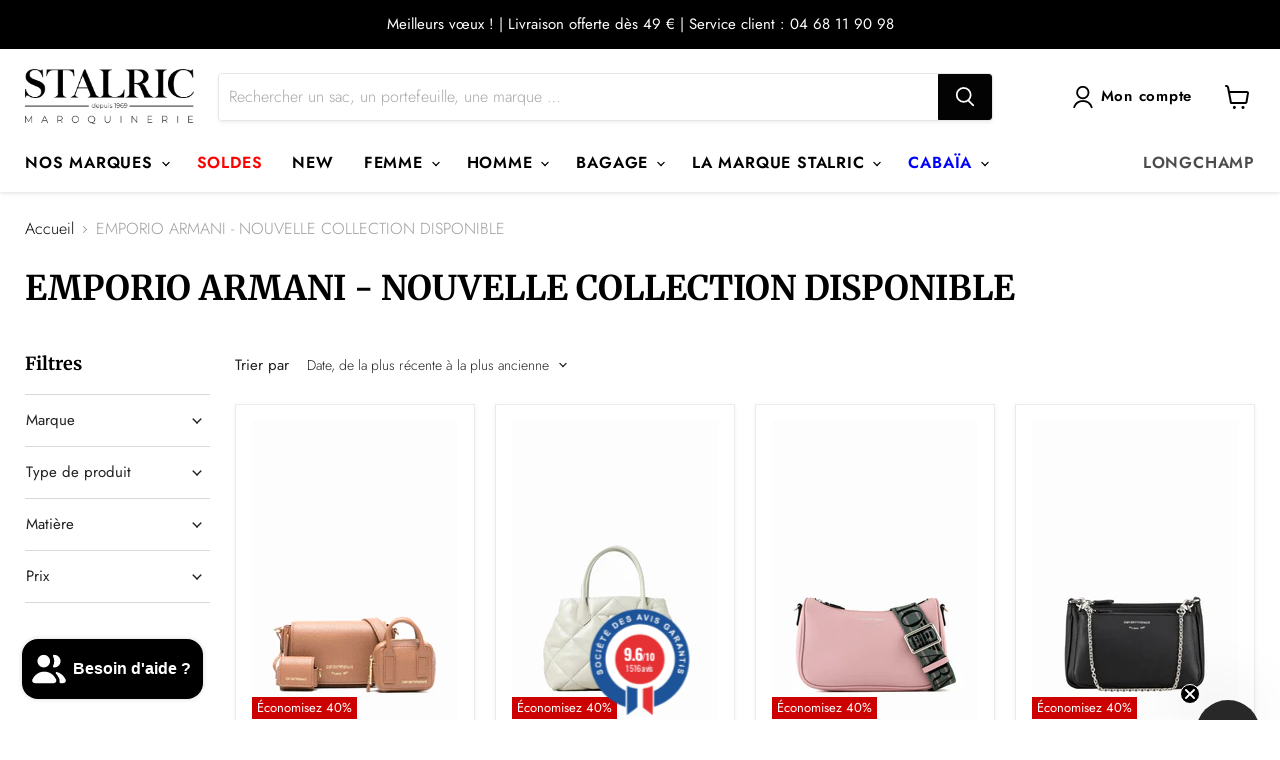

--- FILE ---
content_type: text/html; charset=utf-8
request_url: https://stalric.com/collections/emporio-armani
body_size: 54802
content:
<!doctype html>
<html class="no-js no-touch" lang="fr">
  <head>


    <meta charset="utf-8">
    <meta http-equiv="x-ua-compatible" content="IE=edge">
<meta name="facebook-domain-verification" content="u1t531mxay9ssih3tzauu2i1i7h7qz" />
    

    <link rel="preconnect" href="https://cdn.shopify.com">
    <link rel="preconnect" href="https://fonts.shopifycdn.com">
    <link rel="preconnect" href="https://v.shopify.com">
    <link rel="preconnect" href="https://cdn.shopifycloud.com">

    <title>Emporio Armani, la marque de mode italienne de référence — Maroquinerie STALRIC</title>

    
      <meta name="description" content="Emporio Armani, la marque de mode italienne de référence créée par Giorgio Armani en 1975. Des collections élégantes et raffinées pour toutes les occasions. Faites le choix de la qualité et de l&#39;élégance avec Emporio Armani et trouvez votre style sur le site officiel de la marque.">
    

    
  <link rel="shortcut icon" href="//stalric.com/cdn/shop/files/NOIR-SANS-FOND_32x32.png?v=1657620001" type="image/png">


    
      <link rel="canonical" href="https://stalric.com/collections/emporio-armani" />
    

    <meta name="viewport" content="width=device-width">

    
    















<meta property="og:site_name" content="Maroquinerie STALRIC">
<meta property="og:url" content="https://stalric.com/collections/emporio-armani">
<meta property="og:title" content="Emporio Armani, la marque de mode italienne de référence">
<meta property="og:type" content="website">
<meta property="og:description" content="Emporio Armani, la marque de mode italienne de référence créée par Giorgio Armani en 1975. Des collections élégantes et raffinées pour toutes les occasions. Faites le choix de la qualité et de l&#39;élégance avec Emporio Armani et trouvez votre style sur le site officiel de la marque.">




    
    
    

    
    
    <meta
      property="og:image"
      content="https://stalric.com/cdn/shop/collections/LOGO120_1200x1200.png?v=1673258926"
    />
    <meta
      property="og:image:secure_url"
      content="https://stalric.com/cdn/shop/collections/LOGO120_1200x1200.png?v=1673258926"
    />
    <meta property="og:image:width" content="1200" />
    <meta property="og:image:height" content="1200" />
    
    
    <meta property="og:image:alt" content="Logo de la marque de mode italienne Emporio Armani" />
  
















<meta name="twitter:title" content="Emporio Armani, la marque de mode italienne de référence">
<meta name="twitter:description" content="Emporio Armani, la marque de mode italienne de référence créée par Giorgio Armani en 1975. Des collections élégantes et raffinées pour toutes les occasions. Faites le choix de la qualité et de l&#39;élégance avec Emporio Armani et trouvez votre style sur le site officiel de la marque.">


    
    
    
      
      
      <meta name="twitter:card" content="summary">
    
    
    <meta
      property="twitter:image"
      content="https://stalric.com/cdn/shop/collections/LOGO120_1200x1200_crop_center.png?v=1673258926"
    />
    <meta property="twitter:image:width" content="1200" />
    <meta property="twitter:image:height" content="1200" />
    
    
    <meta property="twitter:image:alt" content="Logo de la marque de mode italienne Emporio Armani" />
  



    <link rel="preload" href="//stalric.com/cdn/fonts/jost/jost_n6.ec1178db7a7515114a2d84e3dd680832b7af8b99.woff2" as="font" crossorigin="anonymous">
    <link rel="preload" as="style" href="//stalric.com/cdn/shop/t/101/assets/theme.css?v=16822509182825925351768467563">

    <script>window.performance && window.performance.mark && window.performance.mark('shopify.content_for_header.start');</script><meta name="google-site-verification" content="WOZMghqmUoORb5cD9WGPZBnUtrgv_DV9HBo_x36MvRw">
<meta name="google-site-verification" content="qbzqbvaYn0g8A-MIUOBFhSlrw4W2mxogh0LalPdqW18">
<meta name="google-site-verification" content="nIEeGgTWNWyL4ey4L5lNucKtygQIRkaDVJO2O0ZED6I">
<meta name="facebook-domain-verification" content="n2gs31e84jjodi05uo6yi2nz5r4b8u">
<meta name="facebook-domain-verification" content="6nen6r1z0su4m301040pt81xiwlres">
<meta id="shopify-digital-wallet" name="shopify-digital-wallet" content="/40098955422/digital_wallets/dialog">
<meta name="shopify-checkout-api-token" content="5ea5b871a467826517b2b28d9155e783">
<meta id="in-context-paypal-metadata" data-shop-id="40098955422" data-venmo-supported="false" data-environment="production" data-locale="fr_FR" data-paypal-v4="true" data-currency="EUR">
<link rel="alternate" type="application/atom+xml" title="Feed" href="/collections/emporio-armani.atom" />
<link rel="alternate" type="application/json+oembed" href="https://stalric.com/collections/emporio-armani.oembed">
<script async="async" src="/checkouts/internal/preloads.js?locale=fr-FR"></script>
<script id="shopify-features" type="application/json">{"accessToken":"5ea5b871a467826517b2b28d9155e783","betas":["rich-media-storefront-analytics"],"domain":"stalric.com","predictiveSearch":true,"shopId":40098955422,"locale":"fr"}</script>
<script>var Shopify = Shopify || {};
Shopify.shop = "groupestalric.myshopify.com";
Shopify.locale = "fr";
Shopify.currency = {"active":"EUR","rate":"1.0"};
Shopify.country = "FR";
Shopify.theme = {"name":"Copie de SOLDES H26","id":194550825291,"schema_name":"Empire","schema_version":"7.0.0","theme_store_id":null,"role":"main"};
Shopify.theme.handle = "null";
Shopify.theme.style = {"id":null,"handle":null};
Shopify.cdnHost = "stalric.com/cdn";
Shopify.routes = Shopify.routes || {};
Shopify.routes.root = "/";</script>
<script type="module">!function(o){(o.Shopify=o.Shopify||{}).modules=!0}(window);</script>
<script>!function(o){function n(){var o=[];function n(){o.push(Array.prototype.slice.apply(arguments))}return n.q=o,n}var t=o.Shopify=o.Shopify||{};t.loadFeatures=n(),t.autoloadFeatures=n()}(window);</script>
<script id="shop-js-analytics" type="application/json">{"pageType":"collection"}</script>
<script defer="defer" async type="module" src="//stalric.com/cdn/shopifycloud/shop-js/modules/v2/client.init-shop-cart-sync_CfnabTz1.fr.esm.js"></script>
<script defer="defer" async type="module" src="//stalric.com/cdn/shopifycloud/shop-js/modules/v2/chunk.common_1HJ87NEU.esm.js"></script>
<script defer="defer" async type="module" src="//stalric.com/cdn/shopifycloud/shop-js/modules/v2/chunk.modal_BHK_cQfO.esm.js"></script>
<script type="module">
  await import("//stalric.com/cdn/shopifycloud/shop-js/modules/v2/client.init-shop-cart-sync_CfnabTz1.fr.esm.js");
await import("//stalric.com/cdn/shopifycloud/shop-js/modules/v2/chunk.common_1HJ87NEU.esm.js");
await import("//stalric.com/cdn/shopifycloud/shop-js/modules/v2/chunk.modal_BHK_cQfO.esm.js");

  window.Shopify.SignInWithShop?.initShopCartSync?.({"fedCMEnabled":true,"windoidEnabled":true});

</script>
<script>(function() {
  var isLoaded = false;
  function asyncLoad() {
    if (isLoaded) return;
    isLoaded = true;
    var urls = ["https:\/\/d1564fddzjmdj5.cloudfront.net\/initializercolissimo.js?app_name=happycolissimo\u0026cloud=d1564fddzjmdj5.cloudfront.net\u0026shop=groupestalric.myshopify.com","https:\/\/plugin.brevo.com\/integrations\/api\/automation\/script?user_connection_id=65003674c3f2ec5d4467c528\u0026ma-key=f5s4s6vf3scbtpfbexmt26kr\u0026shop=groupestalric.myshopify.com","https:\/\/plugin.brevo.com\/integrations\/api\/sy\/cart_tracking\/script?ma-key=f5s4s6vf3scbtpfbexmt26kr\u0026user_connection_id=65003674c3f2ec5d4467c528\u0026shop=groupestalric.myshopify.com","\/\/cdn.shopify.com\/proxy\/c4903d7f8971df1051a23c0c0daf5650f46ef612f1746de0000fc0621ee91ade\/shopify-script-tags.s3.eu-west-1.amazonaws.com\/smartseo\/instantpage.js?shop=groupestalric.myshopify.com\u0026sp-cache-control=cHVibGljLCBtYXgtYWdlPTkwMA"];
    for (var i = 0; i < urls.length; i++) {
      var s = document.createElement('script');
      s.type = 'text/javascript';
      s.async = true;
      s.src = urls[i];
      var x = document.getElementsByTagName('script')[0];
      x.parentNode.insertBefore(s, x);
    }
  };
  if(window.attachEvent) {
    window.attachEvent('onload', asyncLoad);
  } else {
    window.addEventListener('load', asyncLoad, false);
  }
})();</script>
<script id="__st">var __st={"a":40098955422,"offset":3600,"reqid":"578863f0-1878-4901-93ce-4f52a44306b8-1769634090","pageurl":"stalric.com\/collections\/emporio-armani","u":"00a23cabfef9","p":"collection","rtyp":"collection","rid":411009056983};</script>
<script>window.ShopifyPaypalV4VisibilityTracking = true;</script>
<script id="captcha-bootstrap">!function(){'use strict';const t='contact',e='account',n='new_comment',o=[[t,t],['blogs',n],['comments',n],[t,'customer']],c=[[e,'customer_login'],[e,'guest_login'],[e,'recover_customer_password'],[e,'create_customer']],r=t=>t.map((([t,e])=>`form[action*='/${t}']:not([data-nocaptcha='true']) input[name='form_type'][value='${e}']`)).join(','),a=t=>()=>t?[...document.querySelectorAll(t)].map((t=>t.form)):[];function s(){const t=[...o],e=r(t);return a(e)}const i='password',u='form_key',d=['recaptcha-v3-token','g-recaptcha-response','h-captcha-response',i],f=()=>{try{return window.sessionStorage}catch{return}},m='__shopify_v',_=t=>t.elements[u];function p(t,e,n=!1){try{const o=window.sessionStorage,c=JSON.parse(o.getItem(e)),{data:r}=function(t){const{data:e,action:n}=t;return t[m]||n?{data:e,action:n}:{data:t,action:n}}(c);for(const[e,n]of Object.entries(r))t.elements[e]&&(t.elements[e].value=n);n&&o.removeItem(e)}catch(o){console.error('form repopulation failed',{error:o})}}const l='form_type',E='cptcha';function T(t){t.dataset[E]=!0}const w=window,h=w.document,L='Shopify',v='ce_forms',y='captcha';let A=!1;((t,e)=>{const n=(g='f06e6c50-85a8-45c8-87d0-21a2b65856fe',I='https://cdn.shopify.com/shopifycloud/storefront-forms-hcaptcha/ce_storefront_forms_captcha_hcaptcha.v1.5.2.iife.js',D={infoText:'Protégé par hCaptcha',privacyText:'Confidentialité',termsText:'Conditions'},(t,e,n)=>{const o=w[L][v],c=o.bindForm;if(c)return c(t,g,e,D).then(n);var r;o.q.push([[t,g,e,D],n]),r=I,A||(h.body.append(Object.assign(h.createElement('script'),{id:'captcha-provider',async:!0,src:r})),A=!0)});var g,I,D;w[L]=w[L]||{},w[L][v]=w[L][v]||{},w[L][v].q=[],w[L][y]=w[L][y]||{},w[L][y].protect=function(t,e){n(t,void 0,e),T(t)},Object.freeze(w[L][y]),function(t,e,n,w,h,L){const[v,y,A,g]=function(t,e,n){const i=e?o:[],u=t?c:[],d=[...i,...u],f=r(d),m=r(i),_=r(d.filter((([t,e])=>n.includes(e))));return[a(f),a(m),a(_),s()]}(w,h,L),I=t=>{const e=t.target;return e instanceof HTMLFormElement?e:e&&e.form},D=t=>v().includes(t);t.addEventListener('submit',(t=>{const e=I(t);if(!e)return;const n=D(e)&&!e.dataset.hcaptchaBound&&!e.dataset.recaptchaBound,o=_(e),c=g().includes(e)&&(!o||!o.value);(n||c)&&t.preventDefault(),c&&!n&&(function(t){try{if(!f())return;!function(t){const e=f();if(!e)return;const n=_(t);if(!n)return;const o=n.value;o&&e.removeItem(o)}(t);const e=Array.from(Array(32),(()=>Math.random().toString(36)[2])).join('');!function(t,e){_(t)||t.append(Object.assign(document.createElement('input'),{type:'hidden',name:u})),t.elements[u].value=e}(t,e),function(t,e){const n=f();if(!n)return;const o=[...t.querySelectorAll(`input[type='${i}']`)].map((({name:t})=>t)),c=[...d,...o],r={};for(const[a,s]of new FormData(t).entries())c.includes(a)||(r[a]=s);n.setItem(e,JSON.stringify({[m]:1,action:t.action,data:r}))}(t,e)}catch(e){console.error('failed to persist form',e)}}(e),e.submit())}));const S=(t,e)=>{t&&!t.dataset[E]&&(n(t,e.some((e=>e===t))),T(t))};for(const o of['focusin','change'])t.addEventListener(o,(t=>{const e=I(t);D(e)&&S(e,y())}));const B=e.get('form_key'),M=e.get(l),P=B&&M;t.addEventListener('DOMContentLoaded',(()=>{const t=y();if(P)for(const e of t)e.elements[l].value===M&&p(e,B);[...new Set([...A(),...v().filter((t=>'true'===t.dataset.shopifyCaptcha))])].forEach((e=>S(e,t)))}))}(h,new URLSearchParams(w.location.search),n,t,e,['guest_login'])})(!0,!0)}();</script>
<script integrity="sha256-4kQ18oKyAcykRKYeNunJcIwy7WH5gtpwJnB7kiuLZ1E=" data-source-attribution="shopify.loadfeatures" defer="defer" src="//stalric.com/cdn/shopifycloud/storefront/assets/storefront/load_feature-a0a9edcb.js" crossorigin="anonymous"></script>
<script data-source-attribution="shopify.dynamic_checkout.dynamic.init">var Shopify=Shopify||{};Shopify.PaymentButton=Shopify.PaymentButton||{isStorefrontPortableWallets:!0,init:function(){window.Shopify.PaymentButton.init=function(){};var t=document.createElement("script");t.src="https://stalric.com/cdn/shopifycloud/portable-wallets/latest/portable-wallets.fr.js",t.type="module",document.head.appendChild(t)}};
</script>
<script data-source-attribution="shopify.dynamic_checkout.buyer_consent">
  function portableWalletsHideBuyerConsent(e){var t=document.getElementById("shopify-buyer-consent"),n=document.getElementById("shopify-subscription-policy-button");t&&n&&(t.classList.add("hidden"),t.setAttribute("aria-hidden","true"),n.removeEventListener("click",e))}function portableWalletsShowBuyerConsent(e){var t=document.getElementById("shopify-buyer-consent"),n=document.getElementById("shopify-subscription-policy-button");t&&n&&(t.classList.remove("hidden"),t.removeAttribute("aria-hidden"),n.addEventListener("click",e))}window.Shopify?.PaymentButton&&(window.Shopify.PaymentButton.hideBuyerConsent=portableWalletsHideBuyerConsent,window.Shopify.PaymentButton.showBuyerConsent=portableWalletsShowBuyerConsent);
</script>
<script data-source-attribution="shopify.dynamic_checkout.cart.bootstrap">document.addEventListener("DOMContentLoaded",(function(){function t(){return document.querySelector("shopify-accelerated-checkout-cart, shopify-accelerated-checkout")}if(t())Shopify.PaymentButton.init();else{new MutationObserver((function(e,n){t()&&(Shopify.PaymentButton.init(),n.disconnect())})).observe(document.body,{childList:!0,subtree:!0})}}));
</script>
<script id='scb4127' type='text/javascript' async='' src='https://stalric.com/cdn/shopifycloud/privacy-banner/storefront-banner.js'></script><link id="shopify-accelerated-checkout-styles" rel="stylesheet" media="screen" href="https://stalric.com/cdn/shopifycloud/portable-wallets/latest/accelerated-checkout-backwards-compat.css" crossorigin="anonymous">
<style id="shopify-accelerated-checkout-cart">
        #shopify-buyer-consent {
  margin-top: 1em;
  display: inline-block;
  width: 100%;
}

#shopify-buyer-consent.hidden {
  display: none;
}

#shopify-subscription-policy-button {
  background: none;
  border: none;
  padding: 0;
  text-decoration: underline;
  font-size: inherit;
  cursor: pointer;
}

#shopify-subscription-policy-button::before {
  box-shadow: none;
}

      </style>

<script>window.performance && window.performance.mark && window.performance.mark('shopify.content_for_header.end');</script>

    <link href="//stalric.com/cdn/shop/t/101/assets/theme.css?v=16822509182825925351768467563" rel="stylesheet" type="text/css" media="all" />

    
    <script>
      window.Theme = window.Theme || {};
      window.Theme.version = '7.0.0';
      window.Theme.name = 'Empire';
      window.Theme.routes = {
        "root_url": "/",
        "account_url": "/account",
        "account_login_url": "https://account.stalric.com?locale=fr&region_country=FR",
        "account_logout_url": "/account/logout",
        "account_register_url": "https://account.stalric.com?locale=fr",
        "account_addresses_url": "/account/addresses",
        "collections_url": "/collections",
        "all_products_collection_url": "/collections/all",
        "search_url": "/search",
        "cart_url": "/cart",
        "cart_add_url": "/cart/add",
        "cart_change_url": "/cart/change",
        "cart_clear_url": "/cart/clear",
        "product_recommendations_url": "/recommendations/products",
      };
    </script>
    
<script src="https://www.societe-des-avis-garantis.fr/wp-content/plugins/ag-core/widgets/JsWidget.js"
type="text/javascript"></script>
<script>

var agSiteId="9815"; 

fr
</script> 
<!-- Google Tag Manager -->
<script>
(function(w,d,s,l,i){w[l]=w[l]||[];w[l].push({'gtm.start':
new Date().getTime(),event:'gtm.js'});var f=d.getElementsByTagName(s)[0],
j=d.createElement(s),dl=l!='dataLayer'?'&l='+l:'';j.async=true;j.src=
'https://www.googletagmanager.com/gtm.js?id=GTM-T4ZMHK9'+dl;f.parentNode.insertBefore(j,f);
})(window,document,'script','dataLayer','GTM-T4ZMHK9');
</script>
<!-- End Google Tag Manager -->

<!-- BEGIN app block: shopify://apps/hulk-form-builder/blocks/app-embed/b6b8dd14-356b-4725-a4ed-77232212b3c3 --><!-- BEGIN app snippet: hulkapps-formbuilder-theme-ext --><script type="text/javascript">
  
  if (typeof window.formbuilder_customer != "object") {
        window.formbuilder_customer = {}
  }

  window.hulkFormBuilder = {
    form_data: {},
    shop_data: {"shop_zVp0UbT_W7Ymi5crsAAoSw":{"shop_uuid":"zVp0UbT_W7Ymi5crsAAoSw","shop_timezone":"Europe\/Paris","shop_id":100285,"shop_is_after_submit_enabled":true,"shop_shopify_plan":"Shopify","shop_shopify_domain":"groupestalric.myshopify.com","shop_created_at":"2024-02-06T09:37:57.526-06:00","is_skip_metafield":false,"shop_deleted":false,"shop_disabled":false}},
    settings_data: {"shop_settings":{"shop_customise_msgs":[],"default_customise_msgs":{"is_required":"is required","thank_you":"Thank you! The form was submitted successfully.","processing":"Processing...","valid_data":"Please provide valid data","valid_email":"Provide valid email format","valid_tags":"HTML Tags are not allowed","valid_phone":"Provide valid phone number","valid_captcha":"Please provide valid captcha response","valid_url":"Provide valid URL","only_number_alloud":"Provide valid number in","number_less":"must be less than","number_more":"must be more than","image_must_less":"Image must be less than 20MB","image_number":"Images allowed","image_extension":"Invalid extension! Please provide image file","error_image_upload":"Error in image upload. Please try again.","error_file_upload":"Error in file upload. Please try again.","your_response":"Your response","error_form_submit":"Error occur.Please try again after sometime.","email_submitted":"Form with this email is already submitted","invalid_email_by_zerobounce":"The email address you entered appears to be invalid. Please check it and try again.","download_file":"Download file","card_details_invalid":"Your card details are invalid","card_details":"Card details","please_enter_card_details":"Please enter card details","card_number":"Card number","exp_mm":"Exp MM","exp_yy":"Exp YY","crd_cvc":"CVV","payment_value":"Payment amount","please_enter_payment_amount":"Please enter payment amount","address1":"Address line 1","address2":"Address line 2","city":"City","province":"Province","zipcode":"Zip code","country":"Country","blocked_domain":"This form does not accept addresses from","file_must_less":"File must be less than 20MB","file_extension":"Invalid extension! Please provide file","only_file_number_alloud":"files allowed","previous":"Previous","next":"Next","must_have_a_input":"Please enter at least one field.","please_enter_required_data":"Please enter required data","atleast_one_special_char":"Include at least one special character","atleast_one_lowercase_char":"Include at least one lowercase character","atleast_one_uppercase_char":"Include at least one uppercase character","atleast_one_number":"Include at least one number","must_have_8_chars":"Must have 8 characters long","be_between_8_and_12_chars":"Be between 8 and 12 characters long","please_select":"Please Select","phone_submitted":"Form with this phone number is already submitted","user_res_parse_error":"Error while submitting the form","valid_same_values":"values must be same","product_choice_clear_selection":"Clear Selection","picture_choice_clear_selection":"Clear Selection","remove_all_for_file_image_upload":"Remove All","invalid_file_type_for_image_upload":"You can't upload files of this type.","invalid_file_type_for_signature_upload":"You can't upload files of this type.","max_files_exceeded_for_file_upload":"You can not upload any more files.","max_files_exceeded_for_image_upload":"You can not upload any more files.","file_already_exist":"File already uploaded","max_limit_exceed":"You have added the maximum number of text fields.","cancel_upload_for_file_upload":"Cancel upload","cancel_upload_for_image_upload":"Cancel upload","cancel_upload_for_signature_upload":"Cancel upload"},"shop_blocked_domains":[]}},
    features_data: {"shop_plan_features":{"shop_plan_features":["unlimited-forms","full-design-customization","export-form-submissions","multiple-recipients-for-form-submissions","multiple-admin-notifications","enable-captcha","unlimited-file-uploads","save-submitted-form-data","set-auto-response-message","conditional-logic","form-banner","save-as-draft-facility","include-user-response-in-admin-email","disable-form-submission","file-upload"]}},
    shop: null,
    shop_id: null,
    plan_features: null,
    validateDoubleQuotes: false,
    assets: {
      extraFunctions: "https://cdn.shopify.com/extensions/019bb5ee-ec40-7527-955d-c1b8751eb060/form-builder-by-hulkapps-50/assets/extra-functions.js",
      extraStyles: "https://cdn.shopify.com/extensions/019bb5ee-ec40-7527-955d-c1b8751eb060/form-builder-by-hulkapps-50/assets/extra-styles.css",
      bootstrapStyles: "https://cdn.shopify.com/extensions/019bb5ee-ec40-7527-955d-c1b8751eb060/form-builder-by-hulkapps-50/assets/theme-app-extension-bootstrap.css"
    },
    translations: {
      htmlTagNotAllowed: "HTML Tags are not allowed",
      sqlQueryNotAllowed: "SQL Queries are not allowed",
      doubleQuoteNotAllowed: "Double quotes are not allowed",
      vorwerkHttpWwwNotAllowed: "The words \u0026#39;http\u0026#39; and \u0026#39;www\u0026#39; are not allowed. Please remove them and try again.",
      maxTextFieldsReached: "You have added the maximum number of text fields.",
      avoidNegativeWords: "Avoid negative words: Don\u0026#39;t use negative words in your contact message.",
      customDesignOnly: "This form is for custom designs requests. For general inquiries please contact our team at info@stagheaddesigns.com",
      zerobounceApiErrorMsg: "We couldn\u0026#39;t verify your email due to a technical issue. Please try again later.",
    }

  }

  

  window.FbThemeAppExtSettingsHash = {}
  
</script><!-- END app snippet --><!-- END app block --><!-- BEGIN app block: shopify://apps/klaviyo-email-marketing-sms/blocks/klaviyo-onsite-embed/2632fe16-c075-4321-a88b-50b567f42507 -->












  <script async src="https://static.klaviyo.com/onsite/js/WxAVvn/klaviyo.js?company_id=WxAVvn"></script>
  <script>!function(){if(!window.klaviyo){window._klOnsite=window._klOnsite||[];try{window.klaviyo=new Proxy({},{get:function(n,i){return"push"===i?function(){var n;(n=window._klOnsite).push.apply(n,arguments)}:function(){for(var n=arguments.length,o=new Array(n),w=0;w<n;w++)o[w]=arguments[w];var t="function"==typeof o[o.length-1]?o.pop():void 0,e=new Promise((function(n){window._klOnsite.push([i].concat(o,[function(i){t&&t(i),n(i)}]))}));return e}}})}catch(n){window.klaviyo=window.klaviyo||[],window.klaviyo.push=function(){var n;(n=window._klOnsite).push.apply(n,arguments)}}}}();</script>

  




  <script>
    window.klaviyoReviewsProductDesignMode = false
  </script>







<!-- END app block --><!-- BEGIN app block: shopify://apps/smart-seo/blocks/smartseo/7b0a6064-ca2e-4392-9a1d-8c43c942357b --><meta name="smart-seo-integrated" content="true" /><!-- metatagsSavedToSEOFields: true --><!-- BEGIN app snippet: smartseo.custom.schemas.jsonld --><!-- END app snippet --><!-- BEGIN app snippet: smartseo.no.index -->





<!-- END app snippet --><!-- END app block --><script src="https://cdn.shopify.com/extensions/019bb5ee-ec40-7527-955d-c1b8751eb060/form-builder-by-hulkapps-50/assets/form-builder-script.js" type="text/javascript" defer="defer"></script>
<script src="https://cdn.shopify.com/extensions/e8878072-2f6b-4e89-8082-94b04320908d/inbox-1254/assets/inbox-chat-loader.js" type="text/javascript" defer="defer"></script>
<link href="https://monorail-edge.shopifysvc.com" rel="dns-prefetch">
<script>(function(){if ("sendBeacon" in navigator && "performance" in window) {try {var session_token_from_headers = performance.getEntriesByType('navigation')[0].serverTiming.find(x => x.name == '_s').description;} catch {var session_token_from_headers = undefined;}var session_cookie_matches = document.cookie.match(/_shopify_s=([^;]*)/);var session_token_from_cookie = session_cookie_matches && session_cookie_matches.length === 2 ? session_cookie_matches[1] : "";var session_token = session_token_from_headers || session_token_from_cookie || "";function handle_abandonment_event(e) {var entries = performance.getEntries().filter(function(entry) {return /monorail-edge.shopifysvc.com/.test(entry.name);});if (!window.abandonment_tracked && entries.length === 0) {window.abandonment_tracked = true;var currentMs = Date.now();var navigation_start = performance.timing.navigationStart;var payload = {shop_id: 40098955422,url: window.location.href,navigation_start,duration: currentMs - navigation_start,session_token,page_type: "collection"};window.navigator.sendBeacon("https://monorail-edge.shopifysvc.com/v1/produce", JSON.stringify({schema_id: "online_store_buyer_site_abandonment/1.1",payload: payload,metadata: {event_created_at_ms: currentMs,event_sent_at_ms: currentMs}}));}}window.addEventListener('pagehide', handle_abandonment_event);}}());</script>
<script id="web-pixels-manager-setup">(function e(e,d,r,n,o){if(void 0===o&&(o={}),!Boolean(null===(a=null===(i=window.Shopify)||void 0===i?void 0:i.analytics)||void 0===a?void 0:a.replayQueue)){var i,a;window.Shopify=window.Shopify||{};var t=window.Shopify;t.analytics=t.analytics||{};var s=t.analytics;s.replayQueue=[],s.publish=function(e,d,r){return s.replayQueue.push([e,d,r]),!0};try{self.performance.mark("wpm:start")}catch(e){}var l=function(){var e={modern:/Edge?\/(1{2}[4-9]|1[2-9]\d|[2-9]\d{2}|\d{4,})\.\d+(\.\d+|)|Firefox\/(1{2}[4-9]|1[2-9]\d|[2-9]\d{2}|\d{4,})\.\d+(\.\d+|)|Chrom(ium|e)\/(9{2}|\d{3,})\.\d+(\.\d+|)|(Maci|X1{2}).+ Version\/(15\.\d+|(1[6-9]|[2-9]\d|\d{3,})\.\d+)([,.]\d+|)( \(\w+\)|)( Mobile\/\w+|) Safari\/|Chrome.+OPR\/(9{2}|\d{3,})\.\d+\.\d+|(CPU[ +]OS|iPhone[ +]OS|CPU[ +]iPhone|CPU IPhone OS|CPU iPad OS)[ +]+(15[._]\d+|(1[6-9]|[2-9]\d|\d{3,})[._]\d+)([._]\d+|)|Android:?[ /-](13[3-9]|1[4-9]\d|[2-9]\d{2}|\d{4,})(\.\d+|)(\.\d+|)|Android.+Firefox\/(13[5-9]|1[4-9]\d|[2-9]\d{2}|\d{4,})\.\d+(\.\d+|)|Android.+Chrom(ium|e)\/(13[3-9]|1[4-9]\d|[2-9]\d{2}|\d{4,})\.\d+(\.\d+|)|SamsungBrowser\/([2-9]\d|\d{3,})\.\d+/,legacy:/Edge?\/(1[6-9]|[2-9]\d|\d{3,})\.\d+(\.\d+|)|Firefox\/(5[4-9]|[6-9]\d|\d{3,})\.\d+(\.\d+|)|Chrom(ium|e)\/(5[1-9]|[6-9]\d|\d{3,})\.\d+(\.\d+|)([\d.]+$|.*Safari\/(?![\d.]+ Edge\/[\d.]+$))|(Maci|X1{2}).+ Version\/(10\.\d+|(1[1-9]|[2-9]\d|\d{3,})\.\d+)([,.]\d+|)( \(\w+\)|)( Mobile\/\w+|) Safari\/|Chrome.+OPR\/(3[89]|[4-9]\d|\d{3,})\.\d+\.\d+|(CPU[ +]OS|iPhone[ +]OS|CPU[ +]iPhone|CPU IPhone OS|CPU iPad OS)[ +]+(10[._]\d+|(1[1-9]|[2-9]\d|\d{3,})[._]\d+)([._]\d+|)|Android:?[ /-](13[3-9]|1[4-9]\d|[2-9]\d{2}|\d{4,})(\.\d+|)(\.\d+|)|Mobile Safari.+OPR\/([89]\d|\d{3,})\.\d+\.\d+|Android.+Firefox\/(13[5-9]|1[4-9]\d|[2-9]\d{2}|\d{4,})\.\d+(\.\d+|)|Android.+Chrom(ium|e)\/(13[3-9]|1[4-9]\d|[2-9]\d{2}|\d{4,})\.\d+(\.\d+|)|Android.+(UC? ?Browser|UCWEB|U3)[ /]?(15\.([5-9]|\d{2,})|(1[6-9]|[2-9]\d|\d{3,})\.\d+)\.\d+|SamsungBrowser\/(5\.\d+|([6-9]|\d{2,})\.\d+)|Android.+MQ{2}Browser\/(14(\.(9|\d{2,})|)|(1[5-9]|[2-9]\d|\d{3,})(\.\d+|))(\.\d+|)|K[Aa][Ii]OS\/(3\.\d+|([4-9]|\d{2,})\.\d+)(\.\d+|)/},d=e.modern,r=e.legacy,n=navigator.userAgent;return n.match(d)?"modern":n.match(r)?"legacy":"unknown"}(),u="modern"===l?"modern":"legacy",c=(null!=n?n:{modern:"",legacy:""})[u],f=function(e){return[e.baseUrl,"/wpm","/b",e.hashVersion,"modern"===e.buildTarget?"m":"l",".js"].join("")}({baseUrl:d,hashVersion:r,buildTarget:u}),m=function(e){var d=e.version,r=e.bundleTarget,n=e.surface,o=e.pageUrl,i=e.monorailEndpoint;return{emit:function(e){var a=e.status,t=e.errorMsg,s=(new Date).getTime(),l=JSON.stringify({metadata:{event_sent_at_ms:s},events:[{schema_id:"web_pixels_manager_load/3.1",payload:{version:d,bundle_target:r,page_url:o,status:a,surface:n,error_msg:t},metadata:{event_created_at_ms:s}}]});if(!i)return console&&console.warn&&console.warn("[Web Pixels Manager] No Monorail endpoint provided, skipping logging."),!1;try{return self.navigator.sendBeacon.bind(self.navigator)(i,l)}catch(e){}var u=new XMLHttpRequest;try{return u.open("POST",i,!0),u.setRequestHeader("Content-Type","text/plain"),u.send(l),!0}catch(e){return console&&console.warn&&console.warn("[Web Pixels Manager] Got an unhandled error while logging to Monorail."),!1}}}}({version:r,bundleTarget:l,surface:e.surface,pageUrl:self.location.href,monorailEndpoint:e.monorailEndpoint});try{o.browserTarget=l,function(e){var d=e.src,r=e.async,n=void 0===r||r,o=e.onload,i=e.onerror,a=e.sri,t=e.scriptDataAttributes,s=void 0===t?{}:t,l=document.createElement("script"),u=document.querySelector("head"),c=document.querySelector("body");if(l.async=n,l.src=d,a&&(l.integrity=a,l.crossOrigin="anonymous"),s)for(var f in s)if(Object.prototype.hasOwnProperty.call(s,f))try{l.dataset[f]=s[f]}catch(e){}if(o&&l.addEventListener("load",o),i&&l.addEventListener("error",i),u)u.appendChild(l);else{if(!c)throw new Error("Did not find a head or body element to append the script");c.appendChild(l)}}({src:f,async:!0,onload:function(){if(!function(){var e,d;return Boolean(null===(d=null===(e=window.Shopify)||void 0===e?void 0:e.analytics)||void 0===d?void 0:d.initialized)}()){var d=window.webPixelsManager.init(e)||void 0;if(d){var r=window.Shopify.analytics;r.replayQueue.forEach((function(e){var r=e[0],n=e[1],o=e[2];d.publishCustomEvent(r,n,o)})),r.replayQueue=[],r.publish=d.publishCustomEvent,r.visitor=d.visitor,r.initialized=!0}}},onerror:function(){return m.emit({status:"failed",errorMsg:"".concat(f," has failed to load")})},sri:function(e){var d=/^sha384-[A-Za-z0-9+/=]+$/;return"string"==typeof e&&d.test(e)}(c)?c:"",scriptDataAttributes:o}),m.emit({status:"loading"})}catch(e){m.emit({status:"failed",errorMsg:(null==e?void 0:e.message)||"Unknown error"})}}})({shopId: 40098955422,storefrontBaseUrl: "https://stalric.com",extensionsBaseUrl: "https://extensions.shopifycdn.com/cdn/shopifycloud/web-pixels-manager",monorailEndpoint: "https://monorail-edge.shopifysvc.com/unstable/produce_batch",surface: "storefront-renderer",enabledBetaFlags: ["2dca8a86"],webPixelsConfigList: [{"id":"2940338507","configuration":"{\"accountID\":\"WxAVvn\",\"webPixelConfig\":\"eyJlbmFibGVBZGRlZFRvQ2FydEV2ZW50cyI6IHRydWV9\"}","eventPayloadVersion":"v1","runtimeContext":"STRICT","scriptVersion":"524f6c1ee37bacdca7657a665bdca589","type":"APP","apiClientId":123074,"privacyPurposes":["ANALYTICS","MARKETING"],"dataSharingAdjustments":{"protectedCustomerApprovalScopes":["read_customer_address","read_customer_email","read_customer_name","read_customer_personal_data","read_customer_phone"]}},{"id":"1845625163","configuration":"{\"pixelCode\":\"CVNQD2JC77UA8SRGIA40\"}","eventPayloadVersion":"v1","runtimeContext":"STRICT","scriptVersion":"22e92c2ad45662f435e4801458fb78cc","type":"APP","apiClientId":4383523,"privacyPurposes":["ANALYTICS","MARKETING","SALE_OF_DATA"],"dataSharingAdjustments":{"protectedCustomerApprovalScopes":["read_customer_address","read_customer_email","read_customer_name","read_customer_personal_data","read_customer_phone"]}},{"id":"377979211","configuration":"{\"pixel_id\":\"282048906557390\",\"pixel_type\":\"facebook_pixel\",\"metaapp_system_user_token\":\"-\"}","eventPayloadVersion":"v1","runtimeContext":"OPEN","scriptVersion":"ca16bc87fe92b6042fbaa3acc2fbdaa6","type":"APP","apiClientId":2329312,"privacyPurposes":["ANALYTICS","MARKETING","SALE_OF_DATA"],"dataSharingAdjustments":{"protectedCustomerApprovalScopes":["read_customer_address","read_customer_email","read_customer_name","read_customer_personal_data","read_customer_phone"]}},{"id":"169935179","configuration":"{\"tagID\":\"2613379409286\"}","eventPayloadVersion":"v1","runtimeContext":"STRICT","scriptVersion":"18031546ee651571ed29edbe71a3550b","type":"APP","apiClientId":3009811,"privacyPurposes":["ANALYTICS","MARKETING","SALE_OF_DATA"],"dataSharingAdjustments":{"protectedCustomerApprovalScopes":["read_customer_address","read_customer_email","read_customer_name","read_customer_personal_data","read_customer_phone"]}},{"id":"260637003","eventPayloadVersion":"1","runtimeContext":"LAX","scriptVersion":"2","type":"CUSTOM","privacyPurposes":[],"name":"Custom GTM Data Layer"},{"id":"shopify-app-pixel","configuration":"{}","eventPayloadVersion":"v1","runtimeContext":"STRICT","scriptVersion":"0450","apiClientId":"shopify-pixel","type":"APP","privacyPurposes":["ANALYTICS","MARKETING"]},{"id":"shopify-custom-pixel","eventPayloadVersion":"v1","runtimeContext":"LAX","scriptVersion":"0450","apiClientId":"shopify-pixel","type":"CUSTOM","privacyPurposes":["ANALYTICS","MARKETING"]}],isMerchantRequest: false,initData: {"shop":{"name":"Maroquinerie STALRIC","paymentSettings":{"currencyCode":"EUR"},"myshopifyDomain":"groupestalric.myshopify.com","countryCode":"FR","storefrontUrl":"https:\/\/stalric.com"},"customer":null,"cart":null,"checkout":null,"productVariants":[],"purchasingCompany":null},},"https://stalric.com/cdn","fcfee988w5aeb613cpc8e4bc33m6693e112",{"modern":"","legacy":""},{"shopId":"40098955422","storefrontBaseUrl":"https:\/\/stalric.com","extensionBaseUrl":"https:\/\/extensions.shopifycdn.com\/cdn\/shopifycloud\/web-pixels-manager","surface":"storefront-renderer","enabledBetaFlags":"[\"2dca8a86\"]","isMerchantRequest":"false","hashVersion":"fcfee988w5aeb613cpc8e4bc33m6693e112","publish":"custom","events":"[[\"page_viewed\",{}],[\"collection_viewed\",{\"collection\":{\"id\":\"411009056983\",\"title\":\"EMPORIO ARMANI - NOUVELLE COLLECTION DISPONIBLE\",\"productVariants\":[{\"price\":{\"amount\":174.0,\"currencyCode\":\"EUR\"},\"product\":{\"title\":\"Sac Emporio armani Ea 80570 camel\",\"vendor\":\"EMPORIO ARMANI\",\"id\":\"15364186112331\",\"untranslatedTitle\":\"Sac Emporio armani Ea 80570 camel\",\"url\":\"\/products\/emporio-armani-sac-bandouliere-y3h328yfo5b-80570-camel\",\"type\":\"SAC BANDOULIERE\"},\"id\":\"55905948696907\",\"image\":{\"src\":\"\/\/stalric.com\/cdn\/shop\/files\/fm-emporio-armani-sac-bandouliere-y3h328yfo5b-80570-camel-80570-camel-1.jpg?v=1763128987\"},\"sku\":\"Y3H328YFO5B-80570 CAMEL#220784\",\"title\":\"TU \/ 80570 CAMEL\",\"untranslatedTitle\":\"TU \/ 80570 CAMEL\"},{\"price\":{\"amount\":228.0,\"currencyCode\":\"EUR\"},\"product\":{\"title\":\"Sac Emporio armani 80011 avorio\",\"vendor\":\"EMPORIO ARMANI\",\"id\":\"15363924590923\",\"untranslatedTitle\":\"Sac Emporio armani 80011 avorio\",\"url\":\"\/products\/emporio-armani-sac-a-main-y3d269ywj8i-80011-avorio\",\"type\":\"SAC A MAIN\"},\"id\":\"55904761053515\",\"image\":{\"src\":\"\/\/stalric.com\/cdn\/shop\/files\/fm-emporio-armani-sac-a-main-y3d269ywj8i-80011-avorio-80011-avorio-1.jpg?v=1763114963\"},\"sku\":\"Y3D269YWJ8I-80011 AVORIO#233006\",\"title\":\"ONE SIZE \/ 80011 AVORIO\",\"untranslatedTitle\":\"ONE SIZE \/ 80011 AVORIO\"},{\"price\":{\"amount\":105.0,\"currencyCode\":\"EUR\"},\"product\":{\"title\":\"Sac Emporio armani Ea 80700 ortensia\",\"vendor\":\"EMPORIO ARMANI\",\"id\":\"10618347356491\",\"untranslatedTitle\":\"Sac Emporio armani Ea 80700 ortensia\",\"url\":\"\/products\/emporio-armani-sac-bandouliere-y3h293yfo5e-80700-ortensia\",\"type\":\"SAC BANDOULIERE\"},\"id\":\"51822989377867\",\"image\":{\"src\":\"\/\/stalric.com\/cdn\/shop\/files\/fm-emporio-armani-sac-bandouliere-y3h293yfo5e-80700-ortensia-80700-ortensia-1.jpg?v=1761690498\"},\"sku\":\"Y3H293YFO5E-80700 ORTENSIA#233018\",\"title\":\"ONE SIZE \/ 80700 ORTENSIA\",\"untranslatedTitle\":\"ONE SIZE \/ 80700 ORTENSIA\"},{\"price\":{\"amount\":165.0,\"currencyCode\":\"EUR\"},\"product\":{\"title\":\"Sac Emporio armani Ea Mc056 noir\",\"vendor\":\"EMPORIO ARMANI\",\"id\":\"10618340835659\",\"untranslatedTitle\":\"Sac Emporio armani Ea Mc056 noir\",\"url\":\"\/products\/emporio-armani-sac-bandouliere-y3h317yfo5b-mc056-noir\",\"type\":\"SAC BANDOULIERE\"},\"id\":\"51822954512715\",\"image\":{\"src\":\"\/\/stalric.com\/cdn\/shop\/files\/fm-emporio-armani-sac-bandouliere-y3h317yfo5b-mc056-noir-mc056-noir-1.jpg?v=1763128451\"},\"sku\":\"Y3H317YFO5B-MC056 NOIR#246437\",\"title\":\"ONE SIZE \/ MC056 NOIR\",\"untranslatedTitle\":\"ONE SIZE \/ MC056 NOIR\"},{\"price\":{\"amount\":105.0,\"currencyCode\":\"EUR\"},\"product\":{\"title\":\"Sac Emporio armani Ea 80701 salvia\",\"vendor\":\"EMPORIO ARMANI\",\"id\":\"10618339950923\",\"untranslatedTitle\":\"Sac Emporio armani Ea 80701 salvia\",\"url\":\"\/products\/emporio-armani-sac-bandouliere-y3h293yfo5e-80701-salvia\",\"type\":\"SAC BANDOULIERE\"},\"id\":\"51822951039307\",\"image\":{\"src\":\"\/\/stalric.com\/cdn\/shop\/files\/fm-emporio-armani-sac-bandouliere-y3h293yfo5e-80701-salvia-80701-salvia-1.jpg?v=1761690515\"},\"sku\":\"Y3H293YFO5E-80701 SALVIA#233019\",\"title\":\"ONE SIZE \/ 80701 SALVIA\",\"untranslatedTitle\":\"ONE SIZE \/ 80701 SALVIA\"},{\"price\":{\"amount\":105.0,\"currencyCode\":\"EUR\"},\"product\":{\"title\":\"Sac Emporio armani Ea Mc032 noir silver\",\"vendor\":\"EMPORIO ARMANI\",\"id\":\"10261419458891\",\"untranslatedTitle\":\"Sac Emporio armani Ea Mc032 noir silver\",\"url\":\"\/products\/emporio-armani-sac-bandouliere-y3h276yfo5b-mc032-noir-silver\",\"type\":\"SAC BANDOULIERE\"},\"id\":\"50607532671307\",\"image\":{\"src\":\"\/\/stalric.com\/cdn\/shop\/files\/fm-emporio-armani-sac-bandouliere-y3h276yfo5b-mc032-noir-silver-mc032-noir-silver-1.jpg?v=1763128316\"},\"sku\":\"Y3H276YFO5B-MC032 NOIR SILVER#246452\",\"title\":\"ONE SIZE \/ MC032 NOIR SILVER\",\"untranslatedTitle\":\"ONE SIZE \/ MC032 NOIR SILVER\"},{\"price\":{\"amount\":180.0,\"currencyCode\":\"EUR\"},\"product\":{\"title\":\"Sac a main Emporio armani All over Ew000370af11951 Fc033 noir ecru\",\"vendor\":\"EMPORIO ARMANI\",\"id\":\"10261390426443\",\"untranslatedTitle\":\"Sac a main Emporio armani All over Ew000370af11951 Fc033 noir ecru\",\"url\":\"\/products\/emporio-armani-sac-a-main-ew000370af11951-fc033-noir-ecru\",\"type\":\"SAC A MAIN\"},\"id\":\"50607431418187\",\"image\":{\"src\":\"\/\/stalric.com\/cdn\/shop\/files\/fm-emporio-armani-sac-a-main-ew000370af11951-fc033-noir-ecru-fc033-noir-ecru-1.jpg?v=1744942272\"},\"sku\":\"EW000370AF11951-FC033 NOIR ECRU#246431\",\"title\":\"ONE SIZE \/ FC033 NOIR ECRU\",\"untranslatedTitle\":\"ONE SIZE \/ FC033 NOIR ECRU\"},{\"price\":{\"amount\":93.0,\"currencyCode\":\"EUR\"},\"product\":{\"title\":\"Compagnon Emporio armani Y3h168yfw9e 85159 marine\",\"vendor\":\"EMPORIO ARMANI\",\"id\":\"8864729432395\",\"untranslatedTitle\":\"Compagnon Emporio armani Y3h168yfw9e 85159 marine\",\"url\":\"\/products\/emporio-armani-compagnon-y3h168yfw9e-85159-marine\",\"type\":\"COMPAGNON\"},\"id\":\"47723637604683\",\"image\":{\"src\":\"\/\/stalric.com\/cdn\/shop\/files\/fm-emporio-armani-compagnon-y3h168yfw9e-85159-marine-85159-marine-1_a13c5c67-055e-4486-869f-3065b2528876.jpg?v=1763127955\"},\"sku\":\"Y3H168YFW9E-85159 MARINE#197497\",\"title\":\"TU \/ 85159 MARINE\",\"untranslatedTitle\":\"TU \/ 85159 MARINE\"},{\"price\":{\"amount\":174.0,\"currencyCode\":\"EUR\"},\"product\":{\"title\":\"Sac bandouliere Emporio armani Ea Y3h328yfo5e 80569 denim\",\"vendor\":\"EMPORIO ARMANI\",\"id\":\"8692122648907\",\"untranslatedTitle\":\"Sac bandouliere Emporio armani Ea Y3h328yfo5e 80569 denim\",\"url\":\"\/products\/emporio-armani-sac-bandouliere-y3h328yfo5e-80569-denim\",\"type\":\"SAC BANDOULIERE\"},\"id\":\"47172829086027\",\"image\":{\"src\":\"\/\/stalric.com\/cdn\/shop\/files\/fm-emporio-armani-sac-bandouliere-y3h328yfo5e-80569-denim-80569-denim-1_6eda103c-a63b-4b94-96fb-d7b1936dfdfc.jpg?v=1761690921\"},\"sku\":\"Y3H328YFO5E-80569 DENIM#220782\",\"title\":\"TU \/ 80569 DENIM\",\"untranslatedTitle\":\"TU \/ 80569 DENIM\"},{\"price\":{\"amount\":81.0,\"currencyCode\":\"EUR\"},\"product\":{\"title\":\"Etui smartphone Emporio armani Ea Y3h244yfw9b 80038 terracota\",\"vendor\":\"EMPORIO ARMANI\",\"id\":\"7912783970519\",\"untranslatedTitle\":\"Etui smartphone Emporio armani Ea Y3h244yfw9b 80038 terracota\",\"url\":\"\/products\/emporio-armani-etui-smartphone-y3h244yfw9b-80038-terracota\",\"type\":\"ETUI SMARTPHONE\"},\"id\":\"43674878640343\",\"image\":{\"src\":\"\/\/stalric.com\/cdn\/shop\/files\/fm-emporio-armani-etui-smartphone-y3h244yfw9b-80038-terracota-80038-terracota-1.jpg?v=1761690118\"},\"sku\":\"Y3H244YFW9B-80038 TERRACOTA#206976\",\"title\":\"TU \/ 80038 TERRACOTA\",\"untranslatedTitle\":\"TU \/ 80038 TERRACOTA\"}]}}]]"});</script><script>
  window.ShopifyAnalytics = window.ShopifyAnalytics || {};
  window.ShopifyAnalytics.meta = window.ShopifyAnalytics.meta || {};
  window.ShopifyAnalytics.meta.currency = 'EUR';
  var meta = {"products":[{"id":15364186112331,"gid":"gid:\/\/shopify\/Product\/15364186112331","vendor":"EMPORIO ARMANI","type":"SAC BANDOULIERE","handle":"emporio-armani-sac-bandouliere-y3h328yfo5b-80570-camel","variants":[{"id":55905948696907,"price":17400,"name":"Sac Emporio armani Ea 80570 camel - TU \/ 80570 CAMEL","public_title":"TU \/ 80570 CAMEL","sku":"Y3H328YFO5B-80570 CAMEL#220784"}],"remote":false},{"id":15363924590923,"gid":"gid:\/\/shopify\/Product\/15363924590923","vendor":"EMPORIO ARMANI","type":"SAC A MAIN","handle":"emporio-armani-sac-a-main-y3d269ywj8i-80011-avorio","variants":[{"id":55904761053515,"price":22800,"name":"Sac Emporio armani 80011 avorio - ONE SIZE \/ 80011 AVORIO","public_title":"ONE SIZE \/ 80011 AVORIO","sku":"Y3D269YWJ8I-80011 AVORIO#233006"}],"remote":false},{"id":10618347356491,"gid":"gid:\/\/shopify\/Product\/10618347356491","vendor":"EMPORIO ARMANI","type":"SAC BANDOULIERE","handle":"emporio-armani-sac-bandouliere-y3h293yfo5e-80700-ortensia","variants":[{"id":51822989377867,"price":10500,"name":"Sac Emporio armani Ea 80700 ortensia - ONE SIZE \/ 80700 ORTENSIA","public_title":"ONE SIZE \/ 80700 ORTENSIA","sku":"Y3H293YFO5E-80700 ORTENSIA#233018"}],"remote":false},{"id":10618340835659,"gid":"gid:\/\/shopify\/Product\/10618340835659","vendor":"EMPORIO ARMANI","type":"SAC BANDOULIERE","handle":"emporio-armani-sac-bandouliere-y3h317yfo5b-mc056-noir","variants":[{"id":51822954512715,"price":16500,"name":"Sac Emporio armani Ea Mc056 noir - ONE SIZE \/ MC056 NOIR","public_title":"ONE SIZE \/ MC056 NOIR","sku":"Y3H317YFO5B-MC056 NOIR#246437"}],"remote":false},{"id":10618339950923,"gid":"gid:\/\/shopify\/Product\/10618339950923","vendor":"EMPORIO ARMANI","type":"SAC BANDOULIERE","handle":"emporio-armani-sac-bandouliere-y3h293yfo5e-80701-salvia","variants":[{"id":51822951039307,"price":10500,"name":"Sac Emporio armani Ea 80701 salvia - ONE SIZE \/ 80701 SALVIA","public_title":"ONE SIZE \/ 80701 SALVIA","sku":"Y3H293YFO5E-80701 SALVIA#233019"}],"remote":false},{"id":10261419458891,"gid":"gid:\/\/shopify\/Product\/10261419458891","vendor":"EMPORIO ARMANI","type":"SAC BANDOULIERE","handle":"emporio-armani-sac-bandouliere-y3h276yfo5b-mc032-noir-silver","variants":[{"id":50607532671307,"price":10500,"name":"Sac Emporio armani Ea Mc032 noir silver - ONE SIZE \/ MC032 NOIR SILVER","public_title":"ONE SIZE \/ MC032 NOIR SILVER","sku":"Y3H276YFO5B-MC032 NOIR SILVER#246452"}],"remote":false},{"id":10261390426443,"gid":"gid:\/\/shopify\/Product\/10261390426443","vendor":"EMPORIO ARMANI","type":"SAC A MAIN","handle":"emporio-armani-sac-a-main-ew000370af11951-fc033-noir-ecru","variants":[{"id":50607431418187,"price":18000,"name":"Sac a main Emporio armani All over Ew000370af11951 Fc033 noir ecru - ONE SIZE \/ FC033 NOIR ECRU","public_title":"ONE SIZE \/ FC033 NOIR ECRU","sku":"EW000370AF11951-FC033 NOIR ECRU#246431"}],"remote":false},{"id":8864729432395,"gid":"gid:\/\/shopify\/Product\/8864729432395","vendor":"EMPORIO ARMANI","type":"COMPAGNON","handle":"emporio-armani-compagnon-y3h168yfw9e-85159-marine","variants":[{"id":47723637604683,"price":9300,"name":"Compagnon Emporio armani Y3h168yfw9e 85159 marine - TU \/ 85159 MARINE","public_title":"TU \/ 85159 MARINE","sku":"Y3H168YFW9E-85159 MARINE#197497"}],"remote":false},{"id":8692122648907,"gid":"gid:\/\/shopify\/Product\/8692122648907","vendor":"EMPORIO ARMANI","type":"SAC BANDOULIERE","handle":"emporio-armani-sac-bandouliere-y3h328yfo5e-80569-denim","variants":[{"id":47172829086027,"price":17400,"name":"Sac bandouliere Emporio armani Ea Y3h328yfo5e 80569 denim - TU \/ 80569 DENIM","public_title":"TU \/ 80569 DENIM","sku":"Y3H328YFO5E-80569 DENIM#220782"}],"remote":false},{"id":7912783970519,"gid":"gid:\/\/shopify\/Product\/7912783970519","vendor":"EMPORIO ARMANI","type":"ETUI SMARTPHONE","handle":"emporio-armani-etui-smartphone-y3h244yfw9b-80038-terracota","variants":[{"id":43674878640343,"price":8100,"name":"Etui smartphone Emporio armani Ea Y3h244yfw9b 80038 terracota - TU \/ 80038 TERRACOTA","public_title":"TU \/ 80038 TERRACOTA","sku":"Y3H244YFW9B-80038 TERRACOTA#206976"}],"remote":false}],"page":{"pageType":"collection","resourceType":"collection","resourceId":411009056983,"requestId":"578863f0-1878-4901-93ce-4f52a44306b8-1769634090"}};
  for (var attr in meta) {
    window.ShopifyAnalytics.meta[attr] = meta[attr];
  }
</script>
<script class="analytics">
  (function () {
    var customDocumentWrite = function(content) {
      var jquery = null;

      if (window.jQuery) {
        jquery = window.jQuery;
      } else if (window.Checkout && window.Checkout.$) {
        jquery = window.Checkout.$;
      }

      if (jquery) {
        jquery('body').append(content);
      }
    };

    var hasLoggedConversion = function(token) {
      if (token) {
        return document.cookie.indexOf('loggedConversion=' + token) !== -1;
      }
      return false;
    }

    var setCookieIfConversion = function(token) {
      if (token) {
        var twoMonthsFromNow = new Date(Date.now());
        twoMonthsFromNow.setMonth(twoMonthsFromNow.getMonth() + 2);

        document.cookie = 'loggedConversion=' + token + '; expires=' + twoMonthsFromNow;
      }
    }

    var trekkie = window.ShopifyAnalytics.lib = window.trekkie = window.trekkie || [];
    if (trekkie.integrations) {
      return;
    }
    trekkie.methods = [
      'identify',
      'page',
      'ready',
      'track',
      'trackForm',
      'trackLink'
    ];
    trekkie.factory = function(method) {
      return function() {
        var args = Array.prototype.slice.call(arguments);
        args.unshift(method);
        trekkie.push(args);
        return trekkie;
      };
    };
    for (var i = 0; i < trekkie.methods.length; i++) {
      var key = trekkie.methods[i];
      trekkie[key] = trekkie.factory(key);
    }
    trekkie.load = function(config) {
      trekkie.config = config || {};
      trekkie.config.initialDocumentCookie = document.cookie;
      var first = document.getElementsByTagName('script')[0];
      var script = document.createElement('script');
      script.type = 'text/javascript';
      script.onerror = function(e) {
        var scriptFallback = document.createElement('script');
        scriptFallback.type = 'text/javascript';
        scriptFallback.onerror = function(error) {
                var Monorail = {
      produce: function produce(monorailDomain, schemaId, payload) {
        var currentMs = new Date().getTime();
        var event = {
          schema_id: schemaId,
          payload: payload,
          metadata: {
            event_created_at_ms: currentMs,
            event_sent_at_ms: currentMs
          }
        };
        return Monorail.sendRequest("https://" + monorailDomain + "/v1/produce", JSON.stringify(event));
      },
      sendRequest: function sendRequest(endpointUrl, payload) {
        // Try the sendBeacon API
        if (window && window.navigator && typeof window.navigator.sendBeacon === 'function' && typeof window.Blob === 'function' && !Monorail.isIos12()) {
          var blobData = new window.Blob([payload], {
            type: 'text/plain'
          });

          if (window.navigator.sendBeacon(endpointUrl, blobData)) {
            return true;
          } // sendBeacon was not successful

        } // XHR beacon

        var xhr = new XMLHttpRequest();

        try {
          xhr.open('POST', endpointUrl);
          xhr.setRequestHeader('Content-Type', 'text/plain');
          xhr.send(payload);
        } catch (e) {
          console.log(e);
        }

        return false;
      },
      isIos12: function isIos12() {
        return window.navigator.userAgent.lastIndexOf('iPhone; CPU iPhone OS 12_') !== -1 || window.navigator.userAgent.lastIndexOf('iPad; CPU OS 12_') !== -1;
      }
    };
    Monorail.produce('monorail-edge.shopifysvc.com',
      'trekkie_storefront_load_errors/1.1',
      {shop_id: 40098955422,
      theme_id: 194550825291,
      app_name: "storefront",
      context_url: window.location.href,
      source_url: "//stalric.com/cdn/s/trekkie.storefront.a804e9514e4efded663580eddd6991fcc12b5451.min.js"});

        };
        scriptFallback.async = true;
        scriptFallback.src = '//stalric.com/cdn/s/trekkie.storefront.a804e9514e4efded663580eddd6991fcc12b5451.min.js';
        first.parentNode.insertBefore(scriptFallback, first);
      };
      script.async = true;
      script.src = '//stalric.com/cdn/s/trekkie.storefront.a804e9514e4efded663580eddd6991fcc12b5451.min.js';
      first.parentNode.insertBefore(script, first);
    };
    trekkie.load(
      {"Trekkie":{"appName":"storefront","development":false,"defaultAttributes":{"shopId":40098955422,"isMerchantRequest":null,"themeId":194550825291,"themeCityHash":"6796021860729025097","contentLanguage":"fr","currency":"EUR","eventMetadataId":"a59036cd-c4e6-40d1-81b4-27d3b9b03722"},"isServerSideCookieWritingEnabled":true,"monorailRegion":"shop_domain","enabledBetaFlags":["65f19447","b5387b81"]},"Session Attribution":{},"S2S":{"facebookCapiEnabled":true,"source":"trekkie-storefront-renderer","apiClientId":580111}}
    );

    var loaded = false;
    trekkie.ready(function() {
      if (loaded) return;
      loaded = true;

      window.ShopifyAnalytics.lib = window.trekkie;

      var originalDocumentWrite = document.write;
      document.write = customDocumentWrite;
      try { window.ShopifyAnalytics.merchantGoogleAnalytics.call(this); } catch(error) {};
      document.write = originalDocumentWrite;

      window.ShopifyAnalytics.lib.page(null,{"pageType":"collection","resourceType":"collection","resourceId":411009056983,"requestId":"578863f0-1878-4901-93ce-4f52a44306b8-1769634090","shopifyEmitted":true});

      var match = window.location.pathname.match(/checkouts\/(.+)\/(thank_you|post_purchase)/)
      var token = match? match[1]: undefined;
      if (!hasLoggedConversion(token)) {
        setCookieIfConversion(token);
        window.ShopifyAnalytics.lib.track("Viewed Product Category",{"currency":"EUR","category":"Collection: emporio-armani","collectionName":"emporio-armani","collectionId":411009056983,"nonInteraction":true},undefined,undefined,{"shopifyEmitted":true});
      }
    });


        var eventsListenerScript = document.createElement('script');
        eventsListenerScript.async = true;
        eventsListenerScript.src = "//stalric.com/cdn/shopifycloud/storefront/assets/shop_events_listener-3da45d37.js";
        document.getElementsByTagName('head')[0].appendChild(eventsListenerScript);

})();</script>
  <script>
  if (!window.ga || (window.ga && typeof window.ga !== 'function')) {
    window.ga = function ga() {
      (window.ga.q = window.ga.q || []).push(arguments);
      if (window.Shopify && window.Shopify.analytics && typeof window.Shopify.analytics.publish === 'function') {
        window.Shopify.analytics.publish("ga_stub_called", {}, {sendTo: "google_osp_migration"});
      }
      console.error("Shopify's Google Analytics stub called with:", Array.from(arguments), "\nSee https://help.shopify.com/manual/promoting-marketing/pixels/pixel-migration#google for more information.");
    };
    if (window.Shopify && window.Shopify.analytics && typeof window.Shopify.analytics.publish === 'function') {
      window.Shopify.analytics.publish("ga_stub_initialized", {}, {sendTo: "google_osp_migration"});
    }
  }
</script>
<script
  defer
  src="https://stalric.com/cdn/shopifycloud/perf-kit/shopify-perf-kit-3.1.0.min.js"
  data-application="storefront-renderer"
  data-shop-id="40098955422"
  data-render-region="gcp-us-east1"
  data-page-type="collection"
  data-theme-instance-id="194550825291"
  data-theme-name="Empire"
  data-theme-version="7.0.0"
  data-monorail-region="shop_domain"
  data-resource-timing-sampling-rate="10"
  data-shs="true"
  data-shs-beacon="true"
  data-shs-export-with-fetch="true"
  data-shs-logs-sample-rate="1"
  data-shs-beacon-endpoint="https://stalric.com/api/collect"
></script>
</head>
<script type="text/javascript">
// specific screen

window.vendors_shopify = [{"name":"special_screen","title":"Services Shopify",
"shortDescription":"Services spécifiques et fonctionnalités associés à Shopify",
"policyUrl":"https:\/\/www.shopify.com\/legal\/terms", "domain": "shopify.com"}];

(_axcb = window._axcb || []).push(function (sdk) {
if(!sdk.cookiesConfig){
return;
}
sdk.cookiesConfig.steps.splice(1, 0, {
hasVendors: true,
image: "cookie-bienvenue",
layout: "category",
message: "Pour bien fonctionner, Shopify utilise plusieurs services
et modules qui ajoutent plusieurs plugins. Nous pouvons les controler 
via leur API de Consentement.",
name: "welcome",
onlyOnce: true,
title: "Modules Shopify",
subTitle: "Shopify utilise plusieurs services, c'est ok pour vous ?",
vendors: window.vendors_shopify
})
});

// Shopify Consent API
window.shopify.loadFeatures([
{
name: "consent-tracking-api",
version: "0.1",
},
]);

// update Shopify API Consent if we find vendors_shopify
window._axcb = window._axcb || [];
window._axcb.push(function (sdk) {

// Update Shopify Consent API 
sdk.on("consent:saved", function (choices) {
if (choices.consent.preferences.vendors.special_screen) {
window.Shopify.customerPrivacy.setTrackingConsent(true);
}
else {
window.Shopify.customerPrivacy.setTrackingConsent(false);
}
});

});
</script>
  <body class="template-collection" data-instant-allow-query-string >
  <!-- Google Tag Manager (noscript) -->
<noscript>
  <iframe src="https://www.googletagmanager.com/ns.html?id=GTM-T4ZMHKG"
  height="0" width="0" style="display:none;visibility:hidden"></iframe>
</noscript>
<!-- End Google Tag Manager (noscript) -->
    <script>
var beYableKey = 'aaaaaaaaac073840e725b439c8532c80944861f6f';
var by_data = by_data || { };

by_data.bjs_urltype = 'C';
by_data.bjs_urlid = '411009056983';
by_data.bjs_urlval1 = 'EMPORIO ARMANI - NOUVELLE COLLECTION DISPONIBLE';

bys_CreateCookie("beyable-cart", 0/100, 1/24);
var cartd = '';

bys_CreateCookie("beyable-cartd", cartd, 1/24);

(function () {
var beyable = document.createElement('script');
beyable.type = 'text/javascript';
beyable.async = true;
beyable.src = ('https:' == document.location.protocol ? 'https://' : 'http://') +
'az693360.vo.msecnd.net/api/beYableJS-stalric.js';
var s = document.getElementsByTagName('script')[0];
s.parentNode.insertBefore(beyable, s);
})();
function bys_CreateCookie(name, value, days) {
var expires;
if (days) {
var date = new Date();
date.setTime(date.getTime() + (days * 24 * 60 * 60 * 1000));
expires = "; expires=" + date.toGMTString();
}
else {
expires = "";
}
document.cookie = name + "=" + value + expires + ";domain=." + bys_GetDomainName() +
";path=/";
}
function bys_GetDomainName() {
var hostName = window.location.hostname;
return hostName.substring(hostName.lastIndexOf(".", hostName.lastIndexOf(".") - 1) + 1);
}
</script>
    <script>
      document.documentElement.className=document.documentElement.className.replace(/\bno-js\b/,'js');
      if(window.Shopify&&window.Shopify.designMode)document.documentElement.className+=' in-theme-editor';
      if(('ontouchstart' in window)||window.DocumentTouch&&document instanceof DocumentTouch)document.documentElement.className=document.documentElement.className.replace(/\bno-touch\b/,'has-touch');
    </script>

    
    <svg
      class="icon-star-reference"
      aria-hidden="true"
      focusable="false"
      role="presentation"
      xmlns="http://www.w3.org/2000/svg" width="20" height="20" viewBox="3 3 17 17" fill="none"
    >
      <symbol id="icon-star">
        <rect class="icon-star-background" width="20" height="20" fill="currentColor"/>
        <path d="M10 3L12.163 7.60778L17 8.35121L13.5 11.9359L14.326 17L10 14.6078L5.674 17L6.5 11.9359L3 8.35121L7.837 7.60778L10 3Z" stroke="currentColor" stroke-width="2" stroke-linecap="round" stroke-linejoin="round" fill="none"/>
      </symbol>
      <clipPath id="icon-star-clip">
        <path d="M10 3L12.163 7.60778L17 8.35121L13.5 11.9359L14.326 17L10 14.6078L5.674 17L6.5 11.9359L3 8.35121L7.837 7.60778L10 3Z" stroke="currentColor" stroke-width="2" stroke-linecap="round" stroke-linejoin="round"/>
      </clipPath>
    </svg>
    


    <a class="skip-to-main" href="#site-main">Passer au contenu</a>

    <div id="shopify-section-static-announcement" class="shopify-section site-announcement"><script
  type="application/json"
  data-section-id="static-announcement"
  data-section-type="static-announcement">
</script>









  
    <div
      class="
        announcement-bar
        
      "
      style="
        color: #ffffff;
        background: #000000;
      ">
      

      
        <div class="announcement-bar-text">
          Meilleurs vœux ! | Livraison offerte dès 49 € | Service client : 04 68 11 90 98
        </div>
      

      <div class="announcement-bar-text-mobile">
        
          Meilleurs vœux ! | Livraison offerte dès 49€* | Service client : 04.68.11.90.98
        
      </div>
    </div>
  


</div>

    <div id="shopify-section-static-utility-bar" class="shopify-section"><style data-shopify>
  .utility-bar {
    background-color: #ffffff;
    border-bottom: 1px solid #ededed;
  }

  .utility-bar .social-link,
  .utility-bar__menu-link {
    color: #000000;
  }

  .utility-bar .disclosure__toggle {
    --disclosure-toggle-text-color: #000000;
    --disclosure-toggle-background-color: #ffffff;
  }

  .utility-bar .disclosure__toggle:hover {
    --disclosure-toggle-text-color: #7f7f7f;
  }

  .utility-bar .social-link:hover,
  .utility-bar__menu-link:hover {
    color: #7f7f7f;
  }

  .utility-bar .disclosure__toggle::after {
    --disclosure-toggle-svg-color: #000000;
  }

  .utility-bar .disclosure__toggle:hover::after {
    --disclosure-toggle-svg-color: #7f7f7f;
  }
</style>

<script
  type="application/json"
  data-section-type="static-utility-bar"
  data-section-id="static-utility-bar"
  data-section-data
>
  {
    "settings": {
      "mobile_layout": "below"
    }
  }
</script>

</div>

    <header
      class="site-header site-header-nav--open"
      role="banner"
      data-site-header
    >
      <div id="shopify-section-static-header" class="shopify-section site-header-wrapper">


<script
  type="application/json"
  data-section-id="static-header"
  data-section-type="static-header"
  data-section-data>
  {
    "settings": {
      "sticky_header": true,
      "has_box_shadow": true,
      "live_search": {
        "enable": true,
        "enable_images": true,
        "enable_content": false,
        "money_format": "€{{amount_with_comma_separator}}",
        "show_mobile_search_bar": true,
        "context": {
          "view_all_results": "Afficher tous les résultats",
          "view_all_products": "Afficher tous les produits",
          "content_results": {
            "title": "Posts et pages",
            "no_results": "Aucun résultat."
          },
          "no_results_products": {
            "title": "Aucun produit pour « *terms* ».",
            "title_in_category": "Aucun produit pour «*terms*» dans *category*.",
            "message": "Navrés, nous n\u0026#39;avons trouvé aucune correspondance."
          }
        }
      }
    }
  }
</script>





<style data-shopify>
  .site-logo {
    max-width: 169px;
  }

  .site-logo-image {
    max-height: 100px;
  }
</style>

<div
  class="
    site-header-main
    
  "
  data-site-header-main
  data-site-header-sticky
  
    data-site-header-mobile-search-bar
  
>
  <button class="site-header-menu-toggle" data-menu-toggle>
    <div class="site-header-menu-toggle--button" tabindex="-1">
      <span class="toggle-icon--bar toggle-icon--bar-top"></span>
      <span class="toggle-icon--bar toggle-icon--bar-middle"></span>
      <span class="toggle-icon--bar toggle-icon--bar-bottom"></span>
      <span class="visually-hidden">Menu</span>
    </div>
  </button>

  

  <div
    class="
      site-header-main-content
      
    "
  >
    <div class="site-header-logo">
      <a
        class="site-logo"
        href="/">
        
          
          

          

  

  <img
    
      src="//stalric.com/cdn/shop/files/STALRIC_MAROQUINERIE_VECTO_8x_5043209c-288a-4dff-8af7-0594b381fe3a_519x169.png?v=1762159567"
    
    alt=""

    
      data-rimg
      srcset="//stalric.com/cdn/shop/files/STALRIC_MAROQUINERIE_VECTO_8x_5043209c-288a-4dff-8af7-0594b381fe3a_519x169.png?v=1762159567 1x, //stalric.com/cdn/shop/files/STALRIC_MAROQUINERIE_VECTO_8x_5043209c-288a-4dff-8af7-0594b381fe3a_1038x338.png?v=1762159567 2x, //stalric.com/cdn/shop/files/STALRIC_MAROQUINERIE_VECTO_8x_5043209c-288a-4dff-8af7-0594b381fe3a_1557x507.png?v=1762159567 3x, //stalric.com/cdn/shop/files/STALRIC_MAROQUINERIE_VECTO_8x_5043209c-288a-4dff-8af7-0594b381fe3a_2076x676.png?v=1762159567 4x"
    

    class="site-logo-image"
    
    
  >




        
      </a>
    </div>

    





<div class="live-search" data-live-search><form
    class="
      live-search-form
      form-fields-inline
      
    "
    action="/search"
    method="get"
    role="search"
    aria-label="Product"
    data-live-search-form
  >
    <input type="hidden" name="type" value="product">
    <div class="form-field no-label"><input
        class="form-field-input live-search-form-field"
        type="text"
        name="q"
        aria-label="Rechercher"
        placeholder="Rechercher un sac, un portefeuille, une marque …"
        
        autocomplete="off"
        data-live-search-input>
      <button
        class="live-search-takeover-cancel"
        type="button"
        data-live-search-takeover-cancel>
        Annuler
      </button>

      <button
        class="live-search-button"
        type="submit"
        aria-label="Rechercher"
        data-live-search-submit
      >
        <span class="search-icon search-icon--inactive">
          <svg
  aria-hidden="true"
  focusable="false"
  role="presentation"
  xmlns="http://www.w3.org/2000/svg"
  width="23"
  height="24"
  fill="none"
  viewBox="0 0 23 24"
>
  <path d="M21 21L15.5 15.5" stroke="currentColor" stroke-width="2" stroke-linecap="round"/>
  <circle cx="10" cy="9" r="8" stroke="currentColor" stroke-width="2"/>
</svg>

        </span>
        <span class="search-icon search-icon--active">
          <svg
  aria-hidden="true"
  focusable="false"
  role="presentation"
  width="26"
  height="26"
  viewBox="0 0 26 26"
  xmlns="http://www.w3.org/2000/svg"
>
  <g fill-rule="nonzero" fill="currentColor">
    <path d="M13 26C5.82 26 0 20.18 0 13S5.82 0 13 0s13 5.82 13 13-5.82 13-13 13zm0-3.852a9.148 9.148 0 1 0 0-18.296 9.148 9.148 0 0 0 0 18.296z" opacity=".29"/><path d="M13 26c7.18 0 13-5.82 13-13a1.926 1.926 0 0 0-3.852 0A9.148 9.148 0 0 1 13 22.148 1.926 1.926 0 0 0 13 26z"/>
  </g>
</svg>
        </span>
      </button>
    </div>

    <div class="search-flydown" data-live-search-flydown>
      <div class="search-flydown--placeholder" data-live-search-placeholder>
        <div class="search-flydown--product-items">
          
            <a class="search-flydown--product search-flydown--product" href="#">
              
                <div class="search-flydown--product-image">
                  <svg class="placeholder--image placeholder--content-image" xmlns="http://www.w3.org/2000/svg" viewBox="0 0 525.5 525.5"><path d="M324.5 212.7H203c-1.6 0-2.8 1.3-2.8 2.8V308c0 1.6 1.3 2.8 2.8 2.8h121.6c1.6 0 2.8-1.3 2.8-2.8v-92.5c0-1.6-1.3-2.8-2.9-2.8zm1.1 95.3c0 .6-.5 1.1-1.1 1.1H203c-.6 0-1.1-.5-1.1-1.1v-92.5c0-.6.5-1.1 1.1-1.1h121.6c.6 0 1.1.5 1.1 1.1V308z"/><path d="M210.4 299.5H240v.1s.1 0 .2-.1h75.2v-76.2h-105v76.2zm1.8-7.2l20-20c1.6-1.6 3.8-2.5 6.1-2.5s4.5.9 6.1 2.5l1.5 1.5 16.8 16.8c-12.9 3.3-20.7 6.3-22.8 7.2h-27.7v-5.5zm101.5-10.1c-20.1 1.7-36.7 4.8-49.1 7.9l-16.9-16.9 26.3-26.3c1.6-1.6 3.8-2.5 6.1-2.5s4.5.9 6.1 2.5l27.5 27.5v7.8zm-68.9 15.5c9.7-3.5 33.9-10.9 68.9-13.8v13.8h-68.9zm68.9-72.7v46.8l-26.2-26.2c-1.9-1.9-4.5-3-7.3-3s-5.4 1.1-7.3 3l-26.3 26.3-.9-.9c-1.9-1.9-4.5-3-7.3-3s-5.4 1.1-7.3 3l-18.8 18.8V225h101.4z"/><path d="M232.8 254c4.6 0 8.3-3.7 8.3-8.3s-3.7-8.3-8.3-8.3-8.3 3.7-8.3 8.3 3.7 8.3 8.3 8.3zm0-14.9c3.6 0 6.6 2.9 6.6 6.6s-2.9 6.6-6.6 6.6-6.6-2.9-6.6-6.6 3-6.6 6.6-6.6z"/></svg>
                </div>
              

              <div class="search-flydown--product-text">
                <span class="search-flydown--product-title placeholder--content-text"></span>
                <span class="search-flydown--product-price placeholder--content-text"></span>
              </div>
            </a>
          
            <a class="search-flydown--product search-flydown--product" href="#">
              
                <div class="search-flydown--product-image">
                  <svg class="placeholder--image placeholder--content-image" xmlns="http://www.w3.org/2000/svg" viewBox="0 0 525.5 525.5"><path d="M324.5 212.7H203c-1.6 0-2.8 1.3-2.8 2.8V308c0 1.6 1.3 2.8 2.8 2.8h121.6c1.6 0 2.8-1.3 2.8-2.8v-92.5c0-1.6-1.3-2.8-2.9-2.8zm1.1 95.3c0 .6-.5 1.1-1.1 1.1H203c-.6 0-1.1-.5-1.1-1.1v-92.5c0-.6.5-1.1 1.1-1.1h121.6c.6 0 1.1.5 1.1 1.1V308z"/><path d="M210.4 299.5H240v.1s.1 0 .2-.1h75.2v-76.2h-105v76.2zm1.8-7.2l20-20c1.6-1.6 3.8-2.5 6.1-2.5s4.5.9 6.1 2.5l1.5 1.5 16.8 16.8c-12.9 3.3-20.7 6.3-22.8 7.2h-27.7v-5.5zm101.5-10.1c-20.1 1.7-36.7 4.8-49.1 7.9l-16.9-16.9 26.3-26.3c1.6-1.6 3.8-2.5 6.1-2.5s4.5.9 6.1 2.5l27.5 27.5v7.8zm-68.9 15.5c9.7-3.5 33.9-10.9 68.9-13.8v13.8h-68.9zm68.9-72.7v46.8l-26.2-26.2c-1.9-1.9-4.5-3-7.3-3s-5.4 1.1-7.3 3l-26.3 26.3-.9-.9c-1.9-1.9-4.5-3-7.3-3s-5.4 1.1-7.3 3l-18.8 18.8V225h101.4z"/><path d="M232.8 254c4.6 0 8.3-3.7 8.3-8.3s-3.7-8.3-8.3-8.3-8.3 3.7-8.3 8.3 3.7 8.3 8.3 8.3zm0-14.9c3.6 0 6.6 2.9 6.6 6.6s-2.9 6.6-6.6 6.6-6.6-2.9-6.6-6.6 3-6.6 6.6-6.6z"/></svg>
                </div>
              

              <div class="search-flydown--product-text">
                <span class="search-flydown--product-title placeholder--content-text"></span>
                <span class="search-flydown--product-price placeholder--content-text"></span>
              </div>
            </a>
          
            <a class="search-flydown--product search-flydown--product" href="#">
              
                <div class="search-flydown--product-image">
                  <svg class="placeholder--image placeholder--content-image" xmlns="http://www.w3.org/2000/svg" viewBox="0 0 525.5 525.5"><path d="M324.5 212.7H203c-1.6 0-2.8 1.3-2.8 2.8V308c0 1.6 1.3 2.8 2.8 2.8h121.6c1.6 0 2.8-1.3 2.8-2.8v-92.5c0-1.6-1.3-2.8-2.9-2.8zm1.1 95.3c0 .6-.5 1.1-1.1 1.1H203c-.6 0-1.1-.5-1.1-1.1v-92.5c0-.6.5-1.1 1.1-1.1h121.6c.6 0 1.1.5 1.1 1.1V308z"/><path d="M210.4 299.5H240v.1s.1 0 .2-.1h75.2v-76.2h-105v76.2zm1.8-7.2l20-20c1.6-1.6 3.8-2.5 6.1-2.5s4.5.9 6.1 2.5l1.5 1.5 16.8 16.8c-12.9 3.3-20.7 6.3-22.8 7.2h-27.7v-5.5zm101.5-10.1c-20.1 1.7-36.7 4.8-49.1 7.9l-16.9-16.9 26.3-26.3c1.6-1.6 3.8-2.5 6.1-2.5s4.5.9 6.1 2.5l27.5 27.5v7.8zm-68.9 15.5c9.7-3.5 33.9-10.9 68.9-13.8v13.8h-68.9zm68.9-72.7v46.8l-26.2-26.2c-1.9-1.9-4.5-3-7.3-3s-5.4 1.1-7.3 3l-26.3 26.3-.9-.9c-1.9-1.9-4.5-3-7.3-3s-5.4 1.1-7.3 3l-18.8 18.8V225h101.4z"/><path d="M232.8 254c4.6 0 8.3-3.7 8.3-8.3s-3.7-8.3-8.3-8.3-8.3 3.7-8.3 8.3 3.7 8.3 8.3 8.3zm0-14.9c3.6 0 6.6 2.9 6.6 6.6s-2.9 6.6-6.6 6.6-6.6-2.9-6.6-6.6 3-6.6 6.6-6.6z"/></svg>
                </div>
              

              <div class="search-flydown--product-text">
                <span class="search-flydown--product-title placeholder--content-text"></span>
                <span class="search-flydown--product-price placeholder--content-text"></span>
              </div>
            </a>
          
        </div>
      </div>

      <div class="search-flydown--results " data-live-search-results></div>

      
        <div class="search-flydown--quicklinks" data-live-search-quick-links>
          <span class="search-flydown--quicklinks-title">Un large choix de marques !</span>

          <ul class="search-flydown--quicklinks-list">
            
              <li class="search-flydown--quicklinks-item">
                <a class="search-flydown--quicklinks-link" href="/collections/armistice">
                  ARMISTICE
                </a>
              </li>
            
              <li class="search-flydown--quicklinks-item">
                <a class="search-flydown--quicklinks-link" href="/collections/arthur-aston-1">
                  ARTHUR & ASTON
                </a>
              </li>
            
              <li class="search-flydown--quicklinks-item">
                <a class="search-flydown--quicklinks-link" href="/collections/biba-sac-a-main-cabas-portemonnaie-stalric-maroquinerie">
                  BIBA
                </a>
              </li>
            
              <li class="search-flydown--quicklinks-item">
                <a class="search-flydown--quicklinks-link" href="/collections/cabaia-sac-a-dos">
                  CABAIA
                </a>
              </li>
            
              <li class="search-flydown--quicklinks-item">
                <a class="search-flydown--quicklinks-link" href="/collections/converse">
                  CONVERSE
                </a>
              </li>
            
              <li class="search-flydown--quicklinks-item">
                <a class="search-flydown--quicklinks-link" href="/collections/desigual-sac-a-main-portfeuille-stalric-maroquinerie">
                  DESIGUAL
                </a>
              </li>
            
              <li class="search-flydown--quicklinks-item">
                <a class="search-flydown--quicklinks-link" href="/collections/gerard-henon">
                  GERARD HENON
                </a>
              </li>
            
              <li class="search-flydown--quicklinks-item">
                <a class="search-flydown--quicklinks-link" href="/collections/gianni-conti">
                  GIANNI CONTI
                </a>
              </li>
            
              <li class="search-flydown--quicklinks-item">
                <a class="search-flydown--quicklinks-link" href="/collections/guess-sac-a-main-stalric-maroquinerie">
                  GUESS
                </a>
              </li>
            
              <li class="search-flydown--quicklinks-item">
                <a class="search-flydown--quicklinks-link" href="/collections/jump">
                  JUMP
                </a>
              </li>
            
              <li class="search-flydown--quicklinks-item">
                <a class="search-flydown--quicklinks-link" href="/collections/katana">
                  KATANA
                </a>
              </li>
            
              <li class="search-flydown--quicklinks-item">
                <a class="search-flydown--quicklinks-link" href="/collections/lacoste-sac-main-cabas-porte-monnaie-stalric-maroquinerie">
                  LACOSTE
                </a>
              </li>
            
              <li class="search-flydown--quicklinks-item">
                <a class="search-flydown--quicklinks-link" href="/collections/lancaster-sac-a-main-stalric-maroquinerie">
                  LANCASTER
                </a>
              </li>
            
              <li class="search-flydown--quicklinks-item">
                <a class="search-flydown--quicklinks-link" href="/collections/lemon-jelly">
                  LEMON JELLY
                </a>
              </li>
            
              <li class="search-flydown--quicklinks-item">
                <a class="search-flydown--quicklinks-link" href="/collections/le-temps-des-cerises">
                  LE TEMPS DES CERISES
                </a>
              </li>
            
              <li class="search-flydown--quicklinks-item">
                <a class="search-flydown--quicklinks-link" href="/collections/liu-jo">
                  LIU JO
                </a>
              </li>
            
              <li class="search-flydown--quicklinks-item">
                <a class="search-flydown--quicklinks-link" href="/collections/lollipops">
                  LOLLIPOPS
                </a>
              </li>
            
              <li class="search-flydown--quicklinks-item">
                <a class="search-flydown--quicklinks-link" href="/collections/mac-alyster">
                  MAC ALYSTER
                </a>
              </li>
            
              <li class="search-flydown--quicklinks-item">
                <a class="search-flydown--quicklinks-link" href="/collections/mila-louise">
                  MILA LOUISE
                </a>
              </li>
            
              <li class="search-flydown--quicklinks-item">
                <a class="search-flydown--quicklinks-link" href="/collections/no-name">
                  NO NAME
                </a>
              </li>
            
              <li class="search-flydown--quicklinks-item">
                <a class="search-flydown--quicklinks-link" href="/collections/piquadro-1">
                  PIQUADRO
                </a>
              </li>
            
              <li class="search-flydown--quicklinks-item">
                <a class="search-flydown--quicklinks-link" href="/collections/puma">
                  PUMA
                </a>
              </li>
            
              <li class="search-flydown--quicklinks-item">
                <a class="search-flydown--quicklinks-link" href="/collections/serge-blanco">
                  SERGE BLANCO
                </a>
              </li>
            
              <li class="search-flydown--quicklinks-item">
                <a class="search-flydown--quicklinks-link" href="/collections/steve-madden">
                  STEVE MADDEN
                </a>
              </li>
            
              <li class="search-flydown--quicklinks-item">
                <a class="search-flydown--quicklinks-link" href="/collections/tommy-hilfiger">
                  TOMMY HILFIGER
                </a>
              </li>
            
              <li class="search-flydown--quicklinks-item">
                <a class="search-flydown--quicklinks-link" href="/collections/vanessa-wu">
                  VANESSA WU
                </a>
              </li>
            
              <li class="search-flydown--quicklinks-item">
                <a class="search-flydown--quicklinks-link" href="/collections/veja-chaussures-baskets-sneakers-staric-maroquinerie">
                  VEJA
                </a>
              </li>
            
              <li class="search-flydown--quicklinks-item">
                <a class="search-flydown--quicklinks-link" href="/collections/victoria">
                  VICTORIA
                </a>
              </li>
            
          </ul>
        </div>
      
    </div>
  </form>
</div>


    
  </div>

  <div class="site-header-right">
    <ul class="site-header-actions" data-header-actions>
  
    
      <li class="site-header-actions__account-link">
        <span class="site-header__account-icon">
          


    <svg class="icon-account "    aria-hidden="true"    focusable="false"    role="presentation"    xmlns="http://www.w3.org/2000/svg" viewBox="0 0 22 26" fill="none" xmlns="http://www.w3.org/2000/svg">      <path d="M11.3336 14.4447C14.7538 14.4447 17.5264 11.6417 17.5264 8.18392C17.5264 4.72616 14.7538 1.9231 11.3336 1.9231C7.91347 1.9231 5.14087 4.72616 5.14087 8.18392C5.14087 11.6417 7.91347 14.4447 11.3336 14.4447Z" stroke="currentColor" stroke-width="2" stroke-linecap="round" stroke-linejoin="round"/>      <path d="M20.9678 24.0769C19.5098 20.0278 15.7026 17.3329 11.4404 17.3329C7.17822 17.3329 3.37107 20.0278 1.91309 24.0769" stroke="currentColor" stroke-width="2" stroke-linecap="round" stroke-linejoin="round"/>    </svg>                                                                                                            

        </span>
        <a href="https://account.stalric.com?locale=fr&region_country=FR" class="site-header_account-link-text">
          Mon compte
        </a>
      </li>
    
  
</ul>


    <div class="site-header-cart">
      <a class="site-header-cart--button" href="/cart">
        <span
          class="site-header-cart--count "
          data-header-cart-count="">
        </span>
        <span class="site-header-cart-icon site-header-cart-icon--svg">
          
            


            <svg width="25" height="24" viewBox="0 0 25 24" fill="currentColor" xmlns="http://www.w3.org/2000/svg">      <path fill-rule="evenodd" clip-rule="evenodd" d="M1 0C0.447715 0 0 0.447715 0 1C0 1.55228 0.447715 2 1 2H1.33877H1.33883C1.61048 2.00005 2.00378 2.23945 2.10939 2.81599L2.10937 2.816L2.11046 2.82171L5.01743 18.1859C5.12011 18.7286 5.64325 19.0852 6.18591 18.9826C6.21078 18.9779 6.23526 18.9723 6.25933 18.9658C6.28646 18.968 6.31389 18.9692 6.34159 18.9692H18.8179H18.8181C19.0302 18.9691 19.2141 18.9765 19.4075 18.9842L19.4077 18.9842C19.5113 18.9884 19.6175 18.9926 19.7323 18.9959C20.0255 19.0043 20.3767 19.0061 20.7177 18.9406C21.08 18.871 21.4685 18.7189 21.8028 18.3961C22.1291 18.081 22.3266 17.6772 22.4479 17.2384C22.4569 17.2058 22.4642 17.1729 22.4699 17.1396L23.944 8.46865C24.2528 7.20993 23.2684 5.99987 21.9896 6H21.9894H4.74727L4.07666 2.45562L4.07608 2.4525C3.83133 1.12381 2.76159 8.49962e-05 1.33889 0H1.33883H1ZM5.12568 8L6.8227 16.9692H18.8178H18.8179C19.0686 16.9691 19.3257 16.9793 19.5406 16.9877L19.5413 16.9877C19.633 16.9913 19.7171 16.9947 19.7896 16.9967C20.0684 17.0047 20.2307 16.9976 20.3403 16.9766C20.3841 16.9681 20.4059 16.96 20.4151 16.9556C20.4247 16.9443 20.4639 16.8918 20.5077 16.7487L21.9794 8.09186C21.9842 8.06359 21.9902 8.03555 21.9974 8.0078C21.9941 8.00358 21.9908 8.00108 21.989 8H5.12568ZM20.416 16.9552C20.4195 16.9534 20.4208 16.9524 20.4205 16.9523C20.4204 16.9523 20.4199 16.9525 20.4191 16.953L20.416 16.9552ZM10.8666 22.4326C10.8666 23.2982 10.195 24 9.36658 24C8.53815 24 7.86658 23.2982 7.86658 22.4326C7.86658 21.567 8.53815 20.8653 9.36658 20.8653C10.195 20.8653 10.8666 21.567 10.8666 22.4326ZM18.0048 24C18.8332 24 19.5048 23.2982 19.5048 22.4326C19.5048 21.567 18.8332 20.8653 18.0048 20.8653C17.1763 20.8653 16.5048 21.567 16.5048 22.4326C16.5048 23.2982 17.1763 24 18.0048 24Z" fill="currentColor"/>    </svg>                                                                                                    

           
        </span>
        <span class="visually-hidden">Voir le panier</span>
      </a>
    </div>
  </div>
</div>

<div
  class="
    site-navigation-wrapper
    
      site-navigation--has-actions
    
    
  "
  data-site-navigation
  id="site-header-nav"
>
  <nav
    class="site-navigation"
    aria-label="Principal"
  >
    




<ul
  class="navmenu navmenu-depth-1"
  data-navmenu
  aria-label="Menu principal Header"
>
  
    
    

    
    
    
    
<li
      class="navmenu-item              navmenu-basic__item                    navmenu-item-parent                  navmenu-basic__item-parent                    navmenu-id-nos-marques"
      
      data-navmenu-parent
      
    >
      
        <details data-navmenu-details>
        <summary
      
        class="
          navmenu-link
          navmenu-link-depth-1
          navmenu-link-parent
          
        "
        
          aria-haspopup="true"
          aria-expanded="false"
          data-href="/collections"
        
      >
        NOS MARQUES
        
          <span
            class="navmenu-icon navmenu-icon-depth-1"
            data-navmenu-trigger
          >
            <svg
  aria-hidden="true"
  focusable="false"
  role="presentation"
  width="8"
  height="6"
  viewBox="0 0 8 6"
  fill="none"
  xmlns="http://www.w3.org/2000/svg"
  class="icon-chevron-down"
>
<path class="icon-chevron-down-left" d="M4 4.5L7 1.5" stroke="currentColor" stroke-width="1.25" stroke-linecap="square"/>
<path class="icon-chevron-down-right" d="M4 4.5L1 1.5" stroke="currentColor" stroke-width="1.25" stroke-linecap="square"/>
</svg>

          </span>
        
      
        </summary>
      

      
        












<ul
  class="
    navmenu
    navmenu-depth-2
    navmenu-submenu
    
  "
  data-navmenu
  
  data-navmenu-submenu
  aria-label="Menu principal Header"
>
  
    

    
    

    
    

    

    
      <li
        class="navmenu-item navmenu-id-american-tourister"
      >
        <a
        class="
          navmenu-link
          navmenu-link-depth-2
          
        "
        href="/collections/valise-american-tourister"
        >
          
          American Tourister
</a>
      </li>
    
  
    

    
    

    
    

    

    
      <li
        class="navmenu-item navmenu-id-arthur-aston"
      >
        <a
        class="
          navmenu-link
          navmenu-link-depth-2
          
        "
        href="https://stalric.com/collections/arthur-aston-1?sort_by=manual"
        >
          
          Arthur & Aston
</a>
      </li>
    
  
    

    
    

    
    

    

    
      <li
        class="navmenu-item navmenu-id-biba"
      >
        <a
        class="
          navmenu-link
          navmenu-link-depth-2
          
        "
        href="/collections/biba-sac-a-main-cabas-portemonnaie-stalric-maroquinerie"
        >
          
          Biba
</a>
      </li>
    
  
    

    
    

    
    

    

    
<li
        class="navmenu-item        navmenu-item-parent        navmenu-id-cabaia"
        data-navmenu-parent
      >
        
          <details data-navmenu-details>
          <summary
            data-href="/collections/cabaia-sac-a-dos"
        
          class="navmenu-link navmenu-link-parent "
          
            aria-haspopup="true"
            aria-expanded="false"
          
        >
          
          Cabaïa

            <span
              class="navmenu-icon navmenu-icon-depth-2"
              data-navmenu-trigger
            >
              <svg
  aria-hidden="true"
  focusable="false"
  role="presentation"
  width="8"
  height="6"
  viewBox="0 0 8 6"
  fill="none"
  xmlns="http://www.w3.org/2000/svg"
  class="icon-chevron-down"
>
<path class="icon-chevron-down-left" d="M4 4.5L7 1.5" stroke="currentColor" stroke-width="1.25" stroke-linecap="square"/>
<path class="icon-chevron-down-right" d="M4 4.5L1 1.5" stroke="currentColor" stroke-width="1.25" stroke-linecap="square"/>
</svg>

            </span>
          
        
          </summary>
        

        

        
          












<ul
  class="
    navmenu
    navmenu-depth-3
    navmenu-submenu
    
  "
  data-navmenu
  
  data-navmenu-submenu
  aria-label="Menu principal Header"
>
  
    

    
    

    
    

    

    
      <li
        class="navmenu-item navmenu-id-adventurer"
      >
        <a
        class="
          navmenu-link
          navmenu-link-depth-3
          
        "
        href="https://stalric.com/collections/cabaia-laventurer"
        >
          
          Adventurer
</a>
      </li>
    
  
    

    
    

    
    

    

    
      <li
        class="navmenu-item navmenu-id-crossbody"
      >
        <a
        class="
          navmenu-link
          navmenu-link-depth-3
          
        "
        href="https://stalric.com/collections/cabaia-crossbody-pochettes"
        >
          
          Crossbody
</a>
      </li>
    
  
    

    
    

    
    

    

    
      <li
        class="navmenu-item navmenu-id-dufflebag"
      >
        <a
        class="
          navmenu-link
          navmenu-link-depth-3
          
        "
        href="https://stalric.com/collections/cabaia-le-dufflebag"
        >
          
          Dufflebag
</a>
      </li>
    
  
    

    
    

    
    

    

    
      <li
        class="navmenu-item navmenu-id-pochettes"
      >
        <a
        class="
          navmenu-link
          navmenu-link-depth-3
          
        "
        href="https://stalric.com/collections/cabaia-les-pochettes-interchangeables"
        >
          
          Pochettes
</a>
      </li>
    
  
    

    
    

    
    

    

    
      <li
        class="navmenu-item navmenu-id-suitcase"
      >
        <a
        class="
          navmenu-link
          navmenu-link-depth-3
          
        "
        href="https://stalric.com/collections/cabaia-les-valises"
        >
          
          Suitcase
</a>
      </li>
    
  
    

    
    

    
    

    

    
      <li
        class="navmenu-item navmenu-id-travelkit"
      >
        <a
        class="
          navmenu-link
          navmenu-link-depth-3
          
        "
        href="https://stalric.com/collections/cabaia-trousses-de-toilette"
        >
          
          Travelkit
</a>
      </li>
    
  
</ul>

        
        
          </details>
        
      </li>
    
  
    

    
    

    
    

    

    
      <li
        class="navmenu-item navmenu-id-chabrand"
      >
        <a
        class="
          navmenu-link
          navmenu-link-depth-2
          
        "
        href="/collections/chabrand"
        >
          
          Chabrand
</a>
      </li>
    
  
    

    
    

    
    

    

    
      <li
        class="navmenu-item navmenu-id-eastpak"
      >
        <a
        class="
          navmenu-link
          navmenu-link-depth-2
          
        "
        href="/collections/collection-eastpak"
        >
          
          Eastpak
</a>
      </li>
    
  
    

    
    

    
    

    

    
      <li
        class="navmenu-item navmenu-id-emporio-armani"
      >
        <a
        class="
          navmenu-link
          navmenu-link-depth-2
          navmenu-link-active
        "
        href="/collections/emporio-armani"
        >
          
          Emporio Armani
</a>
      </li>
    
  
    

    
    

    
    

    

    
      <li
        class="navmenu-item navmenu-id-etrier"
      >
        <a
        class="
          navmenu-link
          navmenu-link-depth-2
          
        "
        href="https://stalric.com/collections/etrier"
        >
          
          Etrier
</a>
      </li>
    
  
    

    
    

    
    

    

    
<li
        class="navmenu-item        navmenu-item-parent        navmenu-id-gerard-darel"
        data-navmenu-parent
      >
        
          <details data-navmenu-details>
          <summary
            data-href="/collections/gerard-darel"
        
          class="navmenu-link navmenu-link-parent "
          
            aria-haspopup="true"
            aria-expanded="false"
          
        >
          
          Gérard Darel

            <span
              class="navmenu-icon navmenu-icon-depth-2"
              data-navmenu-trigger
            >
              <svg
  aria-hidden="true"
  focusable="false"
  role="presentation"
  width="8"
  height="6"
  viewBox="0 0 8 6"
  fill="none"
  xmlns="http://www.w3.org/2000/svg"
  class="icon-chevron-down"
>
<path class="icon-chevron-down-left" d="M4 4.5L7 1.5" stroke="currentColor" stroke-width="1.25" stroke-linecap="square"/>
<path class="icon-chevron-down-right" d="M4 4.5L1 1.5" stroke="currentColor" stroke-width="1.25" stroke-linecap="square"/>
</svg>

            </span>
          
        
          </summary>
        

        

        
          












<ul
  class="
    navmenu
    navmenu-depth-3
    navmenu-submenu
    
  "
  data-navmenu
  
  data-navmenu-submenu
  aria-label="Menu principal Header"
>
  
    

    
    

    
    

    

    
      <li
        class="navmenu-item navmenu-id-le-12h"
      >
        <a
        class="
          navmenu-link
          navmenu-link-depth-3
          
        "
        href="https://stalric.com/collections/gerard-darel-le-12h"
        >
          
          Le 12H
</a>
      </li>
    
  
    

    
    

    
    

    

    
      <li
        class="navmenu-item navmenu-id-le-18h"
      >
        <a
        class="
          navmenu-link
          navmenu-link-depth-3
          
        "
        href="https://stalric.com/collections/gerard-darel-le-18h"
        >
          
          Le 18H
</a>
      </li>
    
  
    

    
    

    
    

    

    
      <li
        class="navmenu-item navmenu-id-le-24h"
      >
        <a
        class="
          navmenu-link
          navmenu-link-depth-3
          
        "
        href="https://stalric.com/collections/gerard-darel-le-24h"
        >
          
          Le 24H
</a>
      </li>
    
  
    

    
    

    
    

    

    
      <li
        class="navmenu-item navmenu-id-le-fanny"
      >
        <a
        class="
          navmenu-link
          navmenu-link-depth-3
          
        "
        href="https://stalric.com/collections/gerard-darel-le-fanny"
        >
          
          Le Fanny
</a>
      </li>
    
  
</ul>

        
        
          </details>
        
      </li>
    
  
    

    
    

    
    

    

    
      <li
        class="navmenu-item navmenu-id-guess"
      >
        <a
        class="
          navmenu-link
          navmenu-link-depth-2
          
        "
        href="/collections/guess-sac-a-main-stalric-maroquinerie"
        >
          
          Guess
</a>
      </li>
    
  
    

    
    

    
    

    

    
      <li
        class="navmenu-item navmenu-id-hindbag"
      >
        <a
        class="
          navmenu-link
          navmenu-link-depth-2
          
        "
        href="/collections/hindbag-marque-ethique-et-durable"
        >
          
          Hindbag
</a>
      </li>
    
  
    

    
    

    
    

    

    
<li
        class="navmenu-item        navmenu-item-parent        navmenu-id-lancel"
        data-navmenu-parent
      >
        
          <details data-navmenu-details>
          <summary
            data-href="/collections/lancel-sac-a-main-stalric-maroquinerie"
        
          class="navmenu-link navmenu-link-parent "
          
            aria-haspopup="true"
            aria-expanded="false"
          
        >
          
          Lancel

            <span
              class="navmenu-icon navmenu-icon-depth-2"
              data-navmenu-trigger
            >
              <svg
  aria-hidden="true"
  focusable="false"
  role="presentation"
  width="8"
  height="6"
  viewBox="0 0 8 6"
  fill="none"
  xmlns="http://www.w3.org/2000/svg"
  class="icon-chevron-down"
>
<path class="icon-chevron-down-left" d="M4 4.5L7 1.5" stroke="currentColor" stroke-width="1.25" stroke-linecap="square"/>
<path class="icon-chevron-down-right" d="M4 4.5L1 1.5" stroke="currentColor" stroke-width="1.25" stroke-linecap="square"/>
</svg>

            </span>
          
        
          </summary>
        

        

        
          












<ul
  class="
    navmenu
    navmenu-depth-3
    navmenu-submenu
    
  "
  data-navmenu
  
  data-navmenu-submenu
  aria-label="Menu principal Header"
>
  
    

    
    

    
    

    

    
      <li
        class="navmenu-item navmenu-id-bcbg"
      >
        <a
        class="
          navmenu-link
          navmenu-link-depth-3
          
        "
        href="https://stalric.com/collections/collection-bcbg-sacs-lancel"
        >
          
          BCBG
</a>
      </li>
    
  
    

    
    

    
    

    

    
      <li
        class="navmenu-item navmenu-id-belleville"
      >
        <a
        class="
          navmenu-link
          navmenu-link-depth-3
          
        "
        href="https://stalric.com/collections/collection-belleville-sacs-lancel"
        >
          
          Belleville
</a>
      </li>
    
  
    

    
    

    
    

    

    
      <li
        class="navmenu-item navmenu-id-enveloppe"
      >
        <a
        class="
          navmenu-link
          navmenu-link-depth-3
          
        "
        href="https://stalric.com/collections/collection-enveloppe-lancel-sacs-et-portefeuilles"
        >
          
          Enveloppe
</a>
      </li>
    
  
    

    
    

    
    

    

    
      <li
        class="navmenu-item navmenu-id-faubourg"
      >
        <a
        class="
          navmenu-link
          navmenu-link-depth-3
          
        "
        href="https://stalric.com/collections/lancel-collection-faubourg"
        >
          
          Faubourg
</a>
      </li>
    
  
    

    
    

    
    

    

    
      <li
        class="navmenu-item navmenu-id-ninon"
      >
        <a
        class="
          navmenu-link
          navmenu-link-depth-3
          
        "
        href="https://stalric.com/collections/collection-ninon-de-lancel-sacs-et-portefeuilles"
        >
          
          Ninon
</a>
      </li>
    
  
    

    
    

    
    

    

    
      <li
        class="navmenu-item navmenu-id-1er-flirt"
      >
        <a
        class="
          navmenu-link
          navmenu-link-depth-3
          
        "
        href="https://stalric.com/collections/premier-flirt-de-lancel-sac-et-portefeuille"
        >
          
          1er Flirt
</a>
      </li>
    
  
    

    
    

    
    

    

    
      <li
        class="navmenu-item navmenu-id-origami"
      >
        <a
        class="
          navmenu-link
          navmenu-link-depth-3
          
        "
        href="https://stalric.com/collections/collection-origami-de-lancel-sacs-et-portefeuilles"
        >
          
          Origami
</a>
      </li>
    
  
    

    
    

    
    

    

    
      <li
        class="navmenu-item navmenu-id-petite-maroquinerie"
      >
        <a
        class="
          navmenu-link
          navmenu-link-depth-3
          
        "
        href="https://stalric.com/collections/petite-maroquinerie-lancel-portefeuilles-et-porte-cartes"
        >
          
          Petite Maroquinerie
</a>
      </li>
    
  
</ul>

        
        
          </details>
        
      </li>
    
  
    

    
    

    
    

    

    
      <li
        class="navmenu-item navmenu-id-lancaster"
      >
        <a
        class="
          navmenu-link
          navmenu-link-depth-2
          
        "
        href="/collections/lancaster-sac-a-main-stalric-maroquinerie"
        >
          
          Lancaster
</a>
      </li>
    
  
    

    
    

    
    

    

    
      <li
        class="navmenu-item navmenu-id-lacoste"
      >
        <a
        class="
          navmenu-link
          navmenu-link-depth-2
          
        "
        href="/collections/lacoste-sac-main-cabas-porte-monnaie-stalric-maroquinerie"
        >
          
          Lacoste
</a>
      </li>
    
  
    

    
    

    
    

    

    
<li
        class="navmenu-item        navmenu-item-parent        navmenu-id-le-tanneur"
        data-navmenu-parent
      >
        
          <details data-navmenu-details>
          <summary
            data-href="https://stalric.com/collections/le-tanneur-sac-femme-cuir"
        
          class="navmenu-link navmenu-link-parent "
          
            aria-haspopup="true"
            aria-expanded="false"
          
        >
          
          Le Tanneur

            <span
              class="navmenu-icon navmenu-icon-depth-2"
              data-navmenu-trigger
            >
              <svg
  aria-hidden="true"
  focusable="false"
  role="presentation"
  width="8"
  height="6"
  viewBox="0 0 8 6"
  fill="none"
  xmlns="http://www.w3.org/2000/svg"
  class="icon-chevron-down"
>
<path class="icon-chevron-down-left" d="M4 4.5L7 1.5" stroke="currentColor" stroke-width="1.25" stroke-linecap="square"/>
<path class="icon-chevron-down-right" d="M4 4.5L1 1.5" stroke="currentColor" stroke-width="1.25" stroke-linecap="square"/>
</svg>

            </span>
          
        
          </summary>
        

        

        
          












<ul
  class="
    navmenu
    navmenu-depth-3
    navmenu-submenu
    
  "
  data-navmenu
  
  data-navmenu-submenu
  aria-label="Menu principal Header"
>
  
    

    
    

    
    

    

    
      <li
        class="navmenu-item navmenu-id-emilie"
      >
        <a
        class="
          navmenu-link
          navmenu-link-depth-3
          
        "
        href="https://stalric.com/collections/le-tanneur-ligne-emilie"
        >
          
          Emilie
</a>
      </li>
    
  
    

    
    

    
    

    

    
      <li
        class="navmenu-item navmenu-id-juliette"
      >
        <a
        class="
          navmenu-link
          navmenu-link-depth-3
          
        "
        href="https://stalric.com/collections/le-tanneur-ligne-juliette"
        >
          
          Juliette
</a>
      </li>
    
  
    

    
    

    
    

    

    
      <li
        class="navmenu-item navmenu-id-romy"
      >
        <a
        class="
          navmenu-link
          navmenu-link-depth-3
          
        "
        href="https://stalric.com/collections/le-tanneur-ligne-romy"
        >
          
          Romy
</a>
      </li>
    
  
</ul>

        
        
          </details>
        
      </li>
    
  
    

    
    

    
    

    

    
      <li
        class="navmenu-item navmenu-id-lollipops"
      >
        <a
        class="
          navmenu-link
          navmenu-link-depth-2
          
        "
        href="/collections/lollipops"
        >
          
          Lollipops
</a>
      </li>
    
  
    

    
    

    
    

    

    
<li
        class="navmenu-item        navmenu-item-parent        navmenu-id-longchamp"
        data-navmenu-parent
      >
        
          <details data-navmenu-details>
          <summary
            data-href="/collections/longchamp-l-elegance-intemporelle-disponible-en-click-and-collect"
        
          class="navmenu-link navmenu-link-parent "
          
            aria-haspopup="true"
            aria-expanded="false"
          
        >
          
          Longchamp

            <span
              class="navmenu-icon navmenu-icon-depth-2"
              data-navmenu-trigger
            >
              <svg
  aria-hidden="true"
  focusable="false"
  role="presentation"
  width="8"
  height="6"
  viewBox="0 0 8 6"
  fill="none"
  xmlns="http://www.w3.org/2000/svg"
  class="icon-chevron-down"
>
<path class="icon-chevron-down-left" d="M4 4.5L7 1.5" stroke="currentColor" stroke-width="1.25" stroke-linecap="square"/>
<path class="icon-chevron-down-right" d="M4 4.5L1 1.5" stroke="currentColor" stroke-width="1.25" stroke-linecap="square"/>
</svg>

            </span>
          
        
          </summary>
        

        

        
          












<ul
  class="
    navmenu
    navmenu-depth-3
    navmenu-submenu
    
  "
  data-navmenu
  
  data-navmenu-submenu
  aria-label="Menu principal Header"
>
  
    

    
    

    
    

    

    
      <li
        class="navmenu-item navmenu-id-le-pliage-original"
      >
        <a
        class="
          navmenu-link
          navmenu-link-depth-3
          
        "
        href="/collections/le-pliage-original-l-icone-intemporelle-de-longchamp"
        >
          
          Le Pliage Original
</a>
      </li>
    
  
    

    
    

    
    

    

    
      <li
        class="navmenu-item navmenu-id-le-pliage-green"
      >
        <a
        class="
          navmenu-link
          navmenu-link-depth-3
          
        "
        href="/collections/le-pliage-green-l-elegance-eco-responsable"
        >
          
          Le Pliage Green
</a>
      </li>
    
  
    

    
    

    
    

    

    
      <li
        class="navmenu-item navmenu-id-le-pliage-energy"
      >
        <a
        class="
          navmenu-link
          navmenu-link-depth-3
          
        "
        href="/collections/le-pliage-energy-de-longchamp-la-performance-en-heritage"
        >
          
          Le Pliage Energy
</a>
      </li>
    
  
    

    
    

    
    

    

    
      <li
        class="navmenu-item navmenu-id-le-roseau"
      >
        <a
        class="
          navmenu-link
          navmenu-link-depth-3
          
        "
        href="/collections/le-roseau-de-longchamp-l-elegance-naturelle-et-intemporelle"
        >
          
          Le Roseau
</a>
      </li>
    
  
    

    
    

    
    

    

    
      <li
        class="navmenu-item navmenu-id-longchamp-3d"
      >
        <a
        class="
          navmenu-link
          navmenu-link-depth-3
          
        "
        href="/collections/longchamp-3d-laudace-du-relief-lelegance-en-mouvement"
        >
          
          Longchamp 3D
</a>
      </li>
    
  
    

    
    

    
    

    

    
      <li
        class="navmenu-item navmenu-id-longchamp-epure"
      >
        <a
        class="
          navmenu-link
          navmenu-link-depth-3
          
        "
        href="/collections/longchamp-epure-lelegance-minimaliste-lexcellence-du-cuir"
        >
          
          Longchamp Epure
</a>
      </li>
    
  
    

    
    

    
    

    

    
      <li
        class="navmenu-item navmenu-id-le-foulonne"
      >
        <a
        class="
          navmenu-link
          navmenu-link-depth-3
          
        "
        href="/collections/le-foulonne-de-longchamp-lauthenticite-du-cuir-raffinement-intemporel"
        >
          
          Le Foulonné
</a>
      </li>
    
  
</ul>

        
        
          </details>
        
      </li>
    
  
    

    
    

    
    

    

    
      <li
        class="navmenu-item navmenu-id-mac-douglas"
      >
        <a
        class="
          navmenu-link
          navmenu-link-depth-2
          
        "
        href="/collections/mac-douglas-sac-femme"
        >
          
          Mac Douglas
</a>
      </li>
    
  
    

    
    

    
    

    

    
<li
        class="navmenu-item        navmenu-item-parent        navmenu-id-maison-scarlett"
        data-navmenu-parent
      >
        
          <details data-navmenu-details>
          <summary
            data-href="https://stalric.com/collections/boites-a-bijoux-maison-scarlett-lelegance-dune-marque-francaise"
        
          class="navmenu-link navmenu-link-parent "
          
            aria-haspopup="true"
            aria-expanded="false"
          
        >
          
          Maison Scarlett

            <span
              class="navmenu-icon navmenu-icon-depth-2"
              data-navmenu-trigger
            >
              <svg
  aria-hidden="true"
  focusable="false"
  role="presentation"
  width="8"
  height="6"
  viewBox="0 0 8 6"
  fill="none"
  xmlns="http://www.w3.org/2000/svg"
  class="icon-chevron-down"
>
<path class="icon-chevron-down-left" d="M4 4.5L7 1.5" stroke="currentColor" stroke-width="1.25" stroke-linecap="square"/>
<path class="icon-chevron-down-right" d="M4 4.5L1 1.5" stroke="currentColor" stroke-width="1.25" stroke-linecap="square"/>
</svg>

            </span>
          
        
          </summary>
        

        

        
          












<ul
  class="
    navmenu
    navmenu-depth-3
    navmenu-submenu
    
  "
  data-navmenu
  
  data-navmenu-submenu
  aria-label="Menu principal Header"
>
  
    

    
    

    
    

    

    
      <li
        class="navmenu-item navmenu-id-denise"
      >
        <a
        class="
          navmenu-link
          navmenu-link-depth-3
          
        "
        href="https://stalric.com/collections/boites-a-bijoux-maison-scarlett-collection-denise"
        >
          
          Denise
</a>
      </li>
    
  
    

    
    

    
    

    

    
      <li
        class="navmenu-item navmenu-id-louise"
      >
        <a
        class="
          navmenu-link
          navmenu-link-depth-3
          
        "
        href="https://stalric.com/collections/boites-a-bijoux-maison-scarlett-collection-louise"
        >
          
          Louise
</a>
      </li>
    
  
</ul>

        
        
          </details>
        
      </li>
    
  
    

    
    

    
    

    

    
      <li
        class="navmenu-item navmenu-id-michael-kors"
      >
        <a
        class="
          navmenu-link
          navmenu-link-depth-2
          
        "
        href="/collections/michael-kors-sac-a-main"
        >
          
          Michael Kors
</a>
      </li>
    
  
    

    
    

    
    

    

    
<li
        class="navmenu-item        navmenu-item-parent        navmenu-id-paul-marius"
        data-navmenu-parent
      >
        
          <details data-navmenu-details>
          <summary
            data-href="/collections/paul-marius-1"
        
          class="navmenu-link navmenu-link-parent "
          
            aria-haspopup="true"
            aria-expanded="false"
          
        >
          
          Paul Marius

            <span
              class="navmenu-icon navmenu-icon-depth-2"
              data-navmenu-trigger
            >
              <svg
  aria-hidden="true"
  focusable="false"
  role="presentation"
  width="8"
  height="6"
  viewBox="0 0 8 6"
  fill="none"
  xmlns="http://www.w3.org/2000/svg"
  class="icon-chevron-down"
>
<path class="icon-chevron-down-left" d="M4 4.5L7 1.5" stroke="currentColor" stroke-width="1.25" stroke-linecap="square"/>
<path class="icon-chevron-down-right" d="M4 4.5L1 1.5" stroke="currentColor" stroke-width="1.25" stroke-linecap="square"/>
</svg>

            </span>
          
        
          </summary>
        

        

        
          












<ul
  class="
    navmenu
    navmenu-depth-3
    navmenu-submenu
    
  "
  data-navmenu
  
  data-navmenu-submenu
  aria-label="Menu principal Header"
>
  
    

    
    

    
    

    

    
      <li
        class="navmenu-item navmenu-id-tout-voir"
      >
        <a
        class="
          navmenu-link
          navmenu-link-depth-3
          
        "
        href="https://stalric.com/collections/paul-marius?page=1&sort_by=created-descending&grid_list=grid-view"
        >
          
          Tout voir
</a>
      </li>
    
  
    

    
    

    
    

    

    
      <li
        class="navmenu-item navmenu-id-mademoiselle-george"
      >
        <a
        class="
          navmenu-link
          navmenu-link-depth-3
          
        "
        href="/collections/mademoiselle-george"
        >
          
          Mademoiselle George
</a>
      </li>
    
  
    

    
    

    
    

    

    
      <li
        class="navmenu-item navmenu-id-la-sacoche"
      >
        <a
        class="
          navmenu-link
          navmenu-link-depth-3
          
        "
        href="/collections/collection-sac-lasacoche-de-paul-marius"
        >
          
          La Sacoche
</a>
      </li>
    
  
    

    
    

    
    

    

    
      <li
        class="navmenu-item navmenu-id-le-dandy"
      >
        <a
        class="
          navmenu-link
          navmenu-link-depth-3
          
        "
        href="/collections/le-dandy-sac-pour-femme-en-cuir-paul-marius"
        >
          
          Le Dandy
</a>
      </li>
    
  
    

    
    

    
    

    

    
      <li
        class="navmenu-item navmenu-id-lindispensable"
      >
        <a
        class="
          navmenu-link
          navmenu-link-depth-3
          
        "
        href="/collections/l-indispensable-de-paul-marius"
        >
          
          L'Indispensable
</a>
      </li>
    
  
    

    
    

    
    

    

    
      <li
        class="navmenu-item navmenu-id-le-baroudeur"
      >
        <a
        class="
          navmenu-link
          navmenu-link-depth-3
          
        "
        href="/collections/le-baroudeur-de-paul-marius-le-sac-a-dos-en-cuir"
        >
          
          Le Baroudeur
</a>
      </li>
    
  
    

    
    

    
    

    

    
      <li
        class="navmenu-item navmenu-id-mon-partenaire"
      >
        <a
        class="
          navmenu-link
          navmenu-link-depth-3
          
        "
        href="/collections/mon-partenaire-de-paul-marius-le-sac-cabas-en-cuir"
        >
          
          Mon Partenaire
</a>
      </li>
    
  
</ul>

        
        
          </details>
        
      </li>
    
  
    

    
    

    
    

    

    
      <li
        class="navmenu-item navmenu-id-samsonite"
      >
        <a
        class="
          navmenu-link
          navmenu-link-depth-2
          
        "
        href="/collections/samsonite"
        >
          
          Samsonite
</a>
      </li>
    
  
    

    
    

    
    

    

    
      <li
        class="navmenu-item navmenu-id-secrid"
      >
        <a
        class="
          navmenu-link
          navmenu-link-depth-2
          
        "
        href="https://stalric.com/collections/secrid-des-portes-cartes-securises-modernes-et-tendances"
        >
          
          Secrid
</a>
      </li>
    
  
    

    
    

    
    

    

    
      <li
        class="navmenu-item navmenu-id-valentino"
      >
        <a
        class="
          navmenu-link
          navmenu-link-depth-2
          
        "
        href="/collections/valentino"
        >
          
          Valentino
</a>
      </li>
    
  
    

    
    

    
    

    

    
      <li
        class="navmenu-item navmenu-id-woomen"
      >
        <a
        class="
          navmenu-link
          navmenu-link-depth-2
          
        "
        href="/collections/woomen-maroquinerie-vegan-et-responsable"
        >
          
          Woomen
</a>
      </li>
    
  
    

    
    

    
    

    

    
      <li
        class="navmenu-item navmenu-id-strong-toutes-nos-marques-strong"
      >
        <a
        class="
          navmenu-link
          navmenu-link-depth-2
          
        "
        href="/collections"
        >
          
          <strong>Toutes nos marques</strong>
</a>
      </li>
    
  
</ul>

      
      </details>
    </li>
  
    
    

    
    
    
    
<li
      class="navmenu-item              navmenu-basic__item                  navmenu-id-font-color-red-soldes-font"
      
      
      
    >
      
        <a
      
        class="
          navmenu-link
          navmenu-link-depth-1
          
          
        "
        
          href="https://stalric.com/collections/ventes-privees-hiver-sacs-maroquinerie"
        
      >
        <FONT COLOR="red" >SOLDES</FONT>
        
      
        </a>
      

      
      </details>
    </li>
  
    
    

    
    
    
    
<li
      class="navmenu-item              navmenu-basic__item                  navmenu-id-new"
      
      
      
    >
      
        <a
      
        class="
          navmenu-link
          navmenu-link-depth-1
          
          
        "
        
          href="https://stalric.com/collections/nouvelle-collection"
        
      >
        NEW
        
      
        </a>
      

      
      </details>
    </li>
  
    
    

    
    
    
    
<li
      class="navmenu-item              navmenu-basic__item                    navmenu-item-parent                  navmenu-basic__item-parent                    navmenu-id-femme"
      
      data-navmenu-parent
      
    >
      
        <details data-navmenu-details>
        <summary
      
        class="
          navmenu-link
          navmenu-link-depth-1
          navmenu-link-parent
          
        "
        
          aria-haspopup="true"
          aria-expanded="false"
          data-href="https://stalric.com/collections/femme"
        
      >
        FEMME
        
          <span
            class="navmenu-icon navmenu-icon-depth-1"
            data-navmenu-trigger
          >
            <svg
  aria-hidden="true"
  focusable="false"
  role="presentation"
  width="8"
  height="6"
  viewBox="0 0 8 6"
  fill="none"
  xmlns="http://www.w3.org/2000/svg"
  class="icon-chevron-down"
>
<path class="icon-chevron-down-left" d="M4 4.5L7 1.5" stroke="currentColor" stroke-width="1.25" stroke-linecap="square"/>
<path class="icon-chevron-down-right" d="M4 4.5L1 1.5" stroke="currentColor" stroke-width="1.25" stroke-linecap="square"/>
</svg>

          </span>
        
      
        </summary>
      

      
        












<ul
  class="
    navmenu
    navmenu-depth-2
    navmenu-submenu
    
  "
  data-navmenu
  
  data-navmenu-submenu
  aria-label="Menu principal Header"
>
  
    

    
    

    
    

    

    
<li
        class="navmenu-item        navmenu-item-parent        navmenu-id-sac-femme"
        data-navmenu-parent
      >
        
          <details data-navmenu-details>
          <summary
            data-href="/collections/sac-femme"
        
          class="navmenu-link navmenu-link-parent "
          
            aria-haspopup="true"
            aria-expanded="false"
          
        >
          
          Sac Femme

            <span
              class="navmenu-icon navmenu-icon-depth-2"
              data-navmenu-trigger
            >
              <svg
  aria-hidden="true"
  focusable="false"
  role="presentation"
  width="8"
  height="6"
  viewBox="0 0 8 6"
  fill="none"
  xmlns="http://www.w3.org/2000/svg"
  class="icon-chevron-down"
>
<path class="icon-chevron-down-left" d="M4 4.5L7 1.5" stroke="currentColor" stroke-width="1.25" stroke-linecap="square"/>
<path class="icon-chevron-down-right" d="M4 4.5L1 1.5" stroke="currentColor" stroke-width="1.25" stroke-linecap="square"/>
</svg>

            </span>
          
        
          </summary>
        

        

        
          












<ul
  class="
    navmenu
    navmenu-depth-3
    navmenu-submenu
    
  "
  data-navmenu
  
  data-navmenu-submenu
  aria-label="Menu principal Header"
>
  
    

    
    

    
    

    

    
      <li
        class="navmenu-item navmenu-id-sac-a-main-femme"
      >
        <a
        class="
          navmenu-link
          navmenu-link-depth-3
          
        "
        href="/collections/sac-a-main-femme"
        >
          
          Sac à main Femme
</a>
      </li>
    
  
    

    
    

    
    

    

    
      <li
        class="navmenu-item navmenu-id-sac-bandouliere-femme"
      >
        <a
        class="
          navmenu-link
          navmenu-link-depth-3
          
        "
        href="/collections/sac-bandouliere-femme"
        >
          
          Sac bandoulière Femme
</a>
      </li>
    
  
    

    
    

    
    

    

    
      <li
        class="navmenu-item navmenu-id-sac-cabas-femme"
      >
        <a
        class="
          navmenu-link
          navmenu-link-depth-3
          
        "
        href="/collections/sac-cabas-femme"
        >
          
          Sac cabas Femme
</a>
      </li>
    
  
    

    
    

    
    

    

    
      <li
        class="navmenu-item navmenu-id-sac-banane-femme"
      >
        <a
        class="
          navmenu-link
          navmenu-link-depth-3
          
        "
        href="/collections/sac-banane-maroquinerie-femme"
        >
          
          Sac banane Femme
</a>
      </li>
    
  
    

    
    

    
    

    

    
      <li
        class="navmenu-item navmenu-id-sac-a-dos-femme"
      >
        <a
        class="
          navmenu-link
          navmenu-link-depth-3
          
        "
        href="/collections/sac-a-dos"
        >
          
          Sac à dos Femme
</a>
      </li>
    
  
</ul>

        
        
          </details>
        
      </li>
    
  
    

    
    

    
    

    

    
<li
        class="navmenu-item        navmenu-item-parent        navmenu-id-petite-maroquinerie-femme"
        data-navmenu-parent
      >
        
          <details data-navmenu-details>
          <summary
            data-href="/collections/petite-maroquinerie-femme"
        
          class="navmenu-link navmenu-link-parent "
          
            aria-haspopup="true"
            aria-expanded="false"
          
        >
          
          Petite maroquinerie Femme

            <span
              class="navmenu-icon navmenu-icon-depth-2"
              data-navmenu-trigger
            >
              <svg
  aria-hidden="true"
  focusable="false"
  role="presentation"
  width="8"
  height="6"
  viewBox="0 0 8 6"
  fill="none"
  xmlns="http://www.w3.org/2000/svg"
  class="icon-chevron-down"
>
<path class="icon-chevron-down-left" d="M4 4.5L7 1.5" stroke="currentColor" stroke-width="1.25" stroke-linecap="square"/>
<path class="icon-chevron-down-right" d="M4 4.5L1 1.5" stroke="currentColor" stroke-width="1.25" stroke-linecap="square"/>
</svg>

            </span>
          
        
          </summary>
        

        

        
          












<ul
  class="
    navmenu
    navmenu-depth-3
    navmenu-submenu
    
  "
  data-navmenu
  
  data-navmenu-submenu
  aria-label="Menu principal Header"
>
  
    

    
    

    
    

    

    
      <li
        class="navmenu-item navmenu-id-portefeuille-femme"
      >
        <a
        class="
          navmenu-link
          navmenu-link-depth-3
          
        "
        href="/collections/portefeuille"
        >
          
          Portefeuille Femme
</a>
      </li>
    
  
    

    
    

    
    

    

    
      <li
        class="navmenu-item navmenu-id-compagnon-femme"
      >
        <a
        class="
          navmenu-link
          navmenu-link-depth-3
          
        "
        href="/collections/tout-en-un-femme"
        >
          
          Compagnon Femme
</a>
      </li>
    
  
    

    
    

    
    

    

    
      <li
        class="navmenu-item navmenu-id-porte-monnaie-femme"
      >
        <a
        class="
          navmenu-link
          navmenu-link-depth-3
          
        "
        href="/collections/porte-monnaie"
        >
          
          Porte-monnaie Femme
</a>
      </li>
    
  
    

    
    

    
    

    

    
      <li
        class="navmenu-item navmenu-id-porte-cartes-femme"
      >
        <a
        class="
          navmenu-link
          navmenu-link-depth-3
          
        "
        href="/collections/porte-cartes"
        >
          
          Porte-cartes Femme
</a>
      </li>
    
  
</ul>

        
        
          </details>
        
      </li>
    
  
    

    
    

    
    

    

    
      <li
        class="navmenu-item navmenu-id-boite-a-bijoux"
      >
        <a
        class="
          navmenu-link
          navmenu-link-depth-2
          
        "
        href="/collections/boites-a-bijoux-maison-scarlett-lelegance-dune-marque-francaise"
        >
          
          Boîte à bijoux
</a>
      </li>
    
  
    

    
    

    
    

    

    
<li
        class="navmenu-item        navmenu-item-parent        navmenu-id-accessoires-femme"
        data-navmenu-parent
      >
        
          <details data-navmenu-details>
          <summary
            data-href="/collections/accessoires-femme"
        
          class="navmenu-link navmenu-link-parent "
          
            aria-haspopup="true"
            aria-expanded="false"
          
        >
          
          Accessoires Femme

            <span
              class="navmenu-icon navmenu-icon-depth-2"
              data-navmenu-trigger
            >
              <svg
  aria-hidden="true"
  focusable="false"
  role="presentation"
  width="8"
  height="6"
  viewBox="0 0 8 6"
  fill="none"
  xmlns="http://www.w3.org/2000/svg"
  class="icon-chevron-down"
>
<path class="icon-chevron-down-left" d="M4 4.5L7 1.5" stroke="currentColor" stroke-width="1.25" stroke-linecap="square"/>
<path class="icon-chevron-down-right" d="M4 4.5L1 1.5" stroke="currentColor" stroke-width="1.25" stroke-linecap="square"/>
</svg>

            </span>
          
        
          </summary>
        

        

        
          












<ul
  class="
    navmenu
    navmenu-depth-3
    navmenu-submenu
    
  "
  data-navmenu
  
  data-navmenu-submenu
  aria-label="Menu principal Header"
>
  
    

    
    

    
    

    

    
      <li
        class="navmenu-item navmenu-id-pochettes-femme"
      >
        <a
        class="
          navmenu-link
          navmenu-link-depth-3
          
        "
        href="/collections/pochette-femme"
        >
          
          Pochettes Femme
</a>
      </li>
    
  
    

    
    

    
    

    

    
      <li
        class="navmenu-item navmenu-id-ceinture-femme"
      >
        <a
        class="
          navmenu-link
          navmenu-link-depth-3
          
        "
        href="/collections/ceinture-maroquinerie-femme"
        >
          
          Ceinture Femme
</a>
      </li>
    
  
    

    
    

    
    

    

    
      <li
        class="navmenu-item navmenu-id-etui-a-smartphone"
      >
        <a
        class="
          navmenu-link
          navmenu-link-depth-3
          
        "
        href="/collections/etui-a-smartphone"
        >
          
          Étui à smartphone
</a>
      </li>
    
  
</ul>

        
        
          </details>
        
      </li>
    
  
</ul>

      
      </details>
    </li>
  
    
    

    
    
    
    
<li
      class="navmenu-item              navmenu-basic__item                    navmenu-item-parent                  navmenu-basic__item-parent                    navmenu-id-homme"
      
      data-navmenu-parent
      
    >
      
        <details data-navmenu-details>
        <summary
      
        class="
          navmenu-link
          navmenu-link-depth-1
          navmenu-link-parent
          
        "
        
          aria-haspopup="true"
          aria-expanded="false"
          data-href="https://stalric.com/collections/produits-homme"
        
      >
        HOMME
        
          <span
            class="navmenu-icon navmenu-icon-depth-1"
            data-navmenu-trigger
          >
            <svg
  aria-hidden="true"
  focusable="false"
  role="presentation"
  width="8"
  height="6"
  viewBox="0 0 8 6"
  fill="none"
  xmlns="http://www.w3.org/2000/svg"
  class="icon-chevron-down"
>
<path class="icon-chevron-down-left" d="M4 4.5L7 1.5" stroke="currentColor" stroke-width="1.25" stroke-linecap="square"/>
<path class="icon-chevron-down-right" d="M4 4.5L1 1.5" stroke="currentColor" stroke-width="1.25" stroke-linecap="square"/>
</svg>

          </span>
        
      
        </summary>
      

      
        












<ul
  class="
    navmenu
    navmenu-depth-2
    navmenu-submenu
    
  "
  data-navmenu
  
  data-navmenu-submenu
  aria-label="Menu principal Header"
>
  
    

    
    

    
    

    

    
<li
        class="navmenu-item        navmenu-item-parent        navmenu-id-sac-homme"
        data-navmenu-parent
      >
        
          <details data-navmenu-details>
          <summary
            data-href="/collections/sac-homme"
        
          class="navmenu-link navmenu-link-parent "
          
            aria-haspopup="true"
            aria-expanded="false"
          
        >
          
          Sac homme

            <span
              class="navmenu-icon navmenu-icon-depth-2"
              data-navmenu-trigger
            >
              <svg
  aria-hidden="true"
  focusable="false"
  role="presentation"
  width="8"
  height="6"
  viewBox="0 0 8 6"
  fill="none"
  xmlns="http://www.w3.org/2000/svg"
  class="icon-chevron-down"
>
<path class="icon-chevron-down-left" d="M4 4.5L7 1.5" stroke="currentColor" stroke-width="1.25" stroke-linecap="square"/>
<path class="icon-chevron-down-right" d="M4 4.5L1 1.5" stroke="currentColor" stroke-width="1.25" stroke-linecap="square"/>
</svg>

            </span>
          
        
          </summary>
        

        

        
          












<ul
  class="
    navmenu
    navmenu-depth-3
    navmenu-submenu
    
  "
  data-navmenu
  
  data-navmenu-submenu
  aria-label="Menu principal Header"
>
  
    

    
    

    
    

    

    
      <li
        class="navmenu-item navmenu-id-sacoche-homme"
      >
        <a
        class="
          navmenu-link
          navmenu-link-depth-3
          
        "
        href="/collections/sacoche-1"
        >
          
          Sacoche homme
</a>
      </li>
    
  
    

    
    

    
    

    

    
      <li
        class="navmenu-item navmenu-id-sac-banane-homme"
      >
        <a
        class="
          navmenu-link
          navmenu-link-depth-3
          
        "
        href="/collections/sac-banane-maroquinerie-homme"
        >
          
          Sac banane homme
</a>
      </li>
    
  
    

    
    

    
    

    

    
      <li
        class="navmenu-item navmenu-id-sac-a-dos-homme"
      >
        <a
        class="
          navmenu-link
          navmenu-link-depth-3
          
        "
        href="/collections/sac-a-dos-homme"
        >
          
          Sac à dos homme
</a>
      </li>
    
  
    

    
    

    
    

    

    
      <li
        class="navmenu-item navmenu-id-sac-ordinateur-homme"
      >
        <a
        class="
          navmenu-link
          navmenu-link-depth-3
          
        "
        href="/collections/sac-ordinateur-homme"
        >
          
          Sac ordinateur homme
</a>
      </li>
    
  
</ul>

        
        
          </details>
        
      </li>
    
  
    

    
    

    
    

    

    
<li
        class="navmenu-item        navmenu-item-parent        navmenu-id-petite-maroquinerie"
        data-navmenu-parent
      >
        
          <details data-navmenu-details>
          <summary
            data-href="/collections/petite-maroquinerie-homme"
        
          class="navmenu-link navmenu-link-parent "
          
            aria-haspopup="true"
            aria-expanded="false"
          
        >
          
          Petite maroquinerie 

            <span
              class="navmenu-icon navmenu-icon-depth-2"
              data-navmenu-trigger
            >
              <svg
  aria-hidden="true"
  focusable="false"
  role="presentation"
  width="8"
  height="6"
  viewBox="0 0 8 6"
  fill="none"
  xmlns="http://www.w3.org/2000/svg"
  class="icon-chevron-down"
>
<path class="icon-chevron-down-left" d="M4 4.5L7 1.5" stroke="currentColor" stroke-width="1.25" stroke-linecap="square"/>
<path class="icon-chevron-down-right" d="M4 4.5L1 1.5" stroke="currentColor" stroke-width="1.25" stroke-linecap="square"/>
</svg>

            </span>
          
        
          </summary>
        

        

        
          












<ul
  class="
    navmenu
    navmenu-depth-3
    navmenu-submenu
    
  "
  data-navmenu
  
  data-navmenu-submenu
  aria-label="Menu principal Header"
>
  
    

    
    

    
    

    

    
      <li
        class="navmenu-item navmenu-id-portefeuille-homme"
      >
        <a
        class="
          navmenu-link
          navmenu-link-depth-3
          
        "
        href="/collections/porte-feuille-homme"
        >
          
          Portefeuille homme
</a>
      </li>
    
  
    

    
    

    
    

    

    
      <li
        class="navmenu-item navmenu-id-portefeuille-italien-homme"
      >
        <a
        class="
          navmenu-link
          navmenu-link-depth-3
          
        "
        href="/collections/portefeuille-italie-homme"
        >
          
          Portefeuille Italien homme
</a>
      </li>
    
  
    

    
    

    
    

    

    
      <li
        class="navmenu-item navmenu-id-porte-cartes-homme"
      >
        <a
        class="
          navmenu-link
          navmenu-link-depth-3
          
        "
        href="/collections/porte-carte-homme"
        >
          
          Porte-cartes homme
</a>
      </li>
    
  
    

    
    

    
    

    

    
      <li
        class="navmenu-item navmenu-id-porte-monnaie-homme"
      >
        <a
        class="
          navmenu-link
          navmenu-link-depth-3
          
        "
        href="/collections/porte-monnaie-homme"
        >
          
          Porte-monnaie homme
</a>
      </li>
    
  
</ul>

        
        
          </details>
        
      </li>
    
  
    

    
    

    
    

    

    
      <li
        class="navmenu-item navmenu-id-ceinture-homme"
      >
        <a
        class="
          navmenu-link
          navmenu-link-depth-2
          
        "
        href="/collections/ceinture-maroquinerie-homme"
        >
          
          Ceinture homme
</a>
      </li>
    
  
</ul>

      
      </details>
    </li>
  
    
    

    
    
    
    
<li
      class="navmenu-item              navmenu-basic__item                    navmenu-item-parent                  navmenu-basic__item-parent                    navmenu-id-bagage"
      
      data-navmenu-parent
      
    >
      
        <details data-navmenu-details>
        <summary
      
        class="
          navmenu-link
          navmenu-link-depth-1
          navmenu-link-parent
          
        "
        
          aria-haspopup="true"
          aria-expanded="false"
          data-href="/collections/bagage"
        
      >
        BAGAGE
        
          <span
            class="navmenu-icon navmenu-icon-depth-1"
            data-navmenu-trigger
          >
            <svg
  aria-hidden="true"
  focusable="false"
  role="presentation"
  width="8"
  height="6"
  viewBox="0 0 8 6"
  fill="none"
  xmlns="http://www.w3.org/2000/svg"
  class="icon-chevron-down"
>
<path class="icon-chevron-down-left" d="M4 4.5L7 1.5" stroke="currentColor" stroke-width="1.25" stroke-linecap="square"/>
<path class="icon-chevron-down-right" d="M4 4.5L1 1.5" stroke="currentColor" stroke-width="1.25" stroke-linecap="square"/>
</svg>

          </span>
        
      
        </summary>
      

      
        












<ul
  class="
    navmenu
    navmenu-depth-2
    navmenu-submenu
    
  "
  data-navmenu
  
  data-navmenu-submenu
  aria-label="Menu principal Header"
>
  
    

    
    

    
    

    

    
<li
        class="navmenu-item        navmenu-item-parent        navmenu-id-valise"
        data-navmenu-parent
      >
        
          <details data-navmenu-details>
          <summary
            data-href="/collections/valise"
        
          class="navmenu-link navmenu-link-parent "
          
            aria-haspopup="true"
            aria-expanded="false"
          
        >
          
          Valise

            <span
              class="navmenu-icon navmenu-icon-depth-2"
              data-navmenu-trigger
            >
              <svg
  aria-hidden="true"
  focusable="false"
  role="presentation"
  width="8"
  height="6"
  viewBox="0 0 8 6"
  fill="none"
  xmlns="http://www.w3.org/2000/svg"
  class="icon-chevron-down"
>
<path class="icon-chevron-down-left" d="M4 4.5L7 1.5" stroke="currentColor" stroke-width="1.25" stroke-linecap="square"/>
<path class="icon-chevron-down-right" d="M4 4.5L1 1.5" stroke="currentColor" stroke-width="1.25" stroke-linecap="square"/>
</svg>

            </span>
          
        
          </summary>
        

        

        
          












<ul
  class="
    navmenu
    navmenu-depth-3
    navmenu-submenu
    
  "
  data-navmenu
  
  data-navmenu-submenu
  aria-label="Menu principal Header"
>
  
    

    
    

    
    

    

    
      <li
        class="navmenu-item navmenu-id-valise-cabine"
      >
        <a
        class="
          navmenu-link
          navmenu-link-depth-3
          
        "
        href="/collections/valise-cabine-test"
        >
          
          Valise cabine
</a>
      </li>
    
  
    

    
    

    
    

    

    
      <li
        class="navmenu-item navmenu-id-valise-souple"
      >
        <a
        class="
          navmenu-link
          navmenu-link-depth-3
          
        "
        href="/collections/valise-souple"
        >
          
          Valise souple
</a>
      </li>
    
  
    

    
    

    
    

    

    
      <li
        class="navmenu-item navmenu-id-valise-rigide"
      >
        <a
        class="
          navmenu-link
          navmenu-link-depth-3
          
        "
        href="/collections/valise-rigide"
        >
          
          Valise rigide
</a>
      </li>
    
  
</ul>

        
        
          </details>
        
      </li>
    
  
    

    
    

    
    

    

    
      <li
        class="navmenu-item navmenu-id-sac-de-voyage"
      >
        <a
        class="
          navmenu-link
          navmenu-link-depth-2
          
        "
        href="/collections/sac-de-voyage"
        >
          
          Sac de voyage
</a>
      </li>
    
  
    

    
    

    
    

    

    
<li
        class="navmenu-item        navmenu-item-parent        navmenu-id-accessoires-de-voyage"
        data-navmenu-parent
      >
        
          <details data-navmenu-details>
          <summary
            data-href="/collections/accessoires-de-voyage"
        
          class="navmenu-link navmenu-link-parent "
          
            aria-haspopup="true"
            aria-expanded="false"
          
        >
          
          Accessoires de voyage

            <span
              class="navmenu-icon navmenu-icon-depth-2"
              data-navmenu-trigger
            >
              <svg
  aria-hidden="true"
  focusable="false"
  role="presentation"
  width="8"
  height="6"
  viewBox="0 0 8 6"
  fill="none"
  xmlns="http://www.w3.org/2000/svg"
  class="icon-chevron-down"
>
<path class="icon-chevron-down-left" d="M4 4.5L7 1.5" stroke="currentColor" stroke-width="1.25" stroke-linecap="square"/>
<path class="icon-chevron-down-right" d="M4 4.5L1 1.5" stroke="currentColor" stroke-width="1.25" stroke-linecap="square"/>
</svg>

            </span>
          
        
          </summary>
        

        

        
          












<ul
  class="
    navmenu
    navmenu-depth-3
    navmenu-submenu
    
  "
  data-navmenu
  
  data-navmenu-submenu
  aria-label="Menu principal Header"
>
  
    

    
    

    
    

    

    
      <li
        class="navmenu-item navmenu-id-vanity"
      >
        <a
        class="
          navmenu-link
          navmenu-link-depth-3
          
        "
        href="/collections/vanity"
        >
          
          Vanity
</a>
      </li>
    
  
    

    
    

    
    

    

    
      <li
        class="navmenu-item navmenu-id-trousse-de-toilette"
      >
        <a
        class="
          navmenu-link
          navmenu-link-depth-3
          
        "
        href="/collections/trousse-de-toilette"
        >
          
          Trousse de toilette
</a>
      </li>
    
  
</ul>

        
        
          </details>
        
      </li>
    
  
</ul>

      
      </details>
    </li>
  
    
    

    
    
    
    
<li
      class="navmenu-item              navmenu-basic__item                    navmenu-item-parent                  navmenu-basic__item-parent                    navmenu-id-la-marque-stalric"
      
      data-navmenu-parent
      
    >
      
        <details data-navmenu-details>
        <summary
      
        class="
          navmenu-link
          navmenu-link-depth-1
          navmenu-link-parent
          
        "
        
          aria-haspopup="true"
          aria-expanded="false"
          data-href="/collections/stalric-lexcellence-de-la-maroquinerie-francaise"
        
      >
        LA MARQUE STALRIC
        
          <span
            class="navmenu-icon navmenu-icon-depth-1"
            data-navmenu-trigger
          >
            <svg
  aria-hidden="true"
  focusable="false"
  role="presentation"
  width="8"
  height="6"
  viewBox="0 0 8 6"
  fill="none"
  xmlns="http://www.w3.org/2000/svg"
  class="icon-chevron-down"
>
<path class="icon-chevron-down-left" d="M4 4.5L7 1.5" stroke="currentColor" stroke-width="1.25" stroke-linecap="square"/>
<path class="icon-chevron-down-right" d="M4 4.5L1 1.5" stroke="currentColor" stroke-width="1.25" stroke-linecap="square"/>
</svg>

          </span>
        
      
        </summary>
      

      
        












<ul
  class="
    navmenu
    navmenu-depth-2
    navmenu-submenu
    
  "
  data-navmenu
  
  data-navmenu-submenu
  aria-label="Menu principal Header"
>
  
    

    
    

    
    

    

    
<li
        class="navmenu-item        navmenu-item-parent        navmenu-id-petite-maroquinerie-pour-homme-stalric"
        data-navmenu-parent
      >
        
          <details data-navmenu-details>
          <summary
            data-href="/collections/petite-maroquinerie-pour-homme-en-cuir-fabrication-francaise-stalric"
        
          class="navmenu-link navmenu-link-parent "
          
            aria-haspopup="true"
            aria-expanded="false"
          
        >
          
          Petite maroquinerie pour homme STALRIC

            <span
              class="navmenu-icon navmenu-icon-depth-2"
              data-navmenu-trigger
            >
              <svg
  aria-hidden="true"
  focusable="false"
  role="presentation"
  width="8"
  height="6"
  viewBox="0 0 8 6"
  fill="none"
  xmlns="http://www.w3.org/2000/svg"
  class="icon-chevron-down"
>
<path class="icon-chevron-down-left" d="M4 4.5L7 1.5" stroke="currentColor" stroke-width="1.25" stroke-linecap="square"/>
<path class="icon-chevron-down-right" d="M4 4.5L1 1.5" stroke="currentColor" stroke-width="1.25" stroke-linecap="square"/>
</svg>

            </span>
          
        
          </summary>
        

        

        
          












<ul
  class="
    navmenu
    navmenu-depth-3
    navmenu-submenu
    
  "
  data-navmenu
  
  data-navmenu-submenu
  aria-label="Menu principal Header"
>
  
    

    
    

    
    

    

    
      <li
        class="navmenu-item navmenu-id-portefeuille-homme-gerard"
      >
        <a
        class="
          navmenu-link
          navmenu-link-depth-3
          
        "
        href="/collections/portefeuille-cuir-homme-collection-gerard-stalric"
        >
          
          Portefeuille homme Gérard
</a>
      </li>
    
  
    

    
    

    
    

    

    
      <li
        class="navmenu-item navmenu-id-portefeuille-italien-homme-charles"
      >
        <a
        class="
          navmenu-link
          navmenu-link-depth-3
          
        "
        href="/collections/portefeuille-italien-cuir-homme-collection-charles-stalric"
        >
          
          Portefeuille Italien homme Charles
</a>
      </li>
    
  
    

    
    

    
    

    

    
      <li
        class="navmenu-item navmenu-id-porte-cartes-homme-olivier"
      >
        <a
        class="
          navmenu-link
          navmenu-link-depth-3
          
        "
        href="/collections/porte-cartes-cuir-homme-collection-olivier-stalric"
        >
          
          Porte cartes homme Olivier
</a>
      </li>
    
  
    

    
    

    
    

    

    
      <li
        class="navmenu-item navmenu-id-porte-monnaie-homme-jean"
      >
        <a
        class="
          navmenu-link
          navmenu-link-depth-3
          
        "
        href="/collections/porte-monnaie-homme-en-cuir-collection-jean-stalric"
        >
          
          Porte monnaie homme Jean
</a>
      </li>
    
  
</ul>

        
        
          </details>
        
      </li>
    
  
    

    
    

    
    

    

    
<li
        class="navmenu-item        navmenu-item-parent        navmenu-id-petite-maroquinerie-pour-femme-stalric"
        data-navmenu-parent
      >
        
          <details data-navmenu-details>
          <summary
            data-href="/collections/petite-maroquinerie-pour-femme-cuir-fabrication-francaise-stalric"
        
          class="navmenu-link navmenu-link-parent "
          
            aria-haspopup="true"
            aria-expanded="false"
          
        >
          
          Petite maroquinerie pour femme STALRIC

            <span
              class="navmenu-icon navmenu-icon-depth-2"
              data-navmenu-trigger
            >
              <svg
  aria-hidden="true"
  focusable="false"
  role="presentation"
  width="8"
  height="6"
  viewBox="0 0 8 6"
  fill="none"
  xmlns="http://www.w3.org/2000/svg"
  class="icon-chevron-down"
>
<path class="icon-chevron-down-left" d="M4 4.5L7 1.5" stroke="currentColor" stroke-width="1.25" stroke-linecap="square"/>
<path class="icon-chevron-down-right" d="M4 4.5L1 1.5" stroke="currentColor" stroke-width="1.25" stroke-linecap="square"/>
</svg>

            </span>
          
        
          </summary>
        

        

        
          












<ul
  class="
    navmenu
    navmenu-depth-3
    navmenu-submenu
    
  "
  data-navmenu
  
  data-navmenu-submenu
  aria-label="Menu principal Header"
>
  
    

    
    

    
    

    

    
      <li
        class="navmenu-item navmenu-id-portefeuille-femme-andree"
      >
        <a
        class="
          navmenu-link
          navmenu-link-depth-3
          
        "
        href="/collections/portefeuille-cuir-femme-collection-andree-stalric"
        >
          
          Portefeuille femme Andrée
</a>
      </li>
    
  
    

    
    

    
    

    

    
      <li
        class="navmenu-item navmenu-id-porte-monnaie-femme-suzanne"
      >
        <a
        class="
          navmenu-link
          navmenu-link-depth-3
          
        "
        href="/collections/porte-monnaie-cuir-femme-collection-suzanne-stalric"
        >
          
          Porte monnaie femme Suzanne
</a>
      </li>
    
  
    

    
    

    
    

    

    
      <li
        class="navmenu-item navmenu-id-porte-cartes-femme-huguette"
      >
        <a
        class="
          navmenu-link
          navmenu-link-depth-3
          
        "
        href="/collections/porte-cartes-cuir-femme-collection-huguette-stalric"
        >
          
          Porte cartes femme Huguette
</a>
      </li>
    
  
</ul>

        
        
          </details>
        
      </li>
    
  
</ul>

      
      </details>
    </li>
  
    
    

    
    
    
    
<li
      class="navmenu-item              navmenu-basic__item                    navmenu-item-parent                  navmenu-basic__item-parent                    navmenu-id-font-color-blue-cabaia-font"
      
      data-navmenu-parent
      
    >
      
        <details data-navmenu-details>
        <summary
      
        class="
          navmenu-link
          navmenu-link-depth-1
          navmenu-link-parent
          
        "
        
          aria-haspopup="true"
          aria-expanded="false"
          data-href="/collections/cabaia-sac-a-dos"
        
      >
        <FONT COLOR="blue" >CABAÏA</FONT>
        
          <span
            class="navmenu-icon navmenu-icon-depth-1"
            data-navmenu-trigger
          >
            <svg
  aria-hidden="true"
  focusable="false"
  role="presentation"
  width="8"
  height="6"
  viewBox="0 0 8 6"
  fill="none"
  xmlns="http://www.w3.org/2000/svg"
  class="icon-chevron-down"
>
<path class="icon-chevron-down-left" d="M4 4.5L7 1.5" stroke="currentColor" stroke-width="1.25" stroke-linecap="square"/>
<path class="icon-chevron-down-right" d="M4 4.5L1 1.5" stroke="currentColor" stroke-width="1.25" stroke-linecap="square"/>
</svg>

          </span>
        
      
        </summary>
      

      
        












<ul
  class="
    navmenu
    navmenu-depth-2
    navmenu-submenu
    
  "
  data-navmenu
  
  data-navmenu-submenu
  aria-label="Menu principal Header"
>
  
    

    
    

    
    

    

    
      <li
        class="navmenu-item navmenu-id-sac-a-dos-adventurer"
      >
        <a
        class="
          navmenu-link
          navmenu-link-depth-2
          
        "
        href="/collections/sacs-dos-cabaia"
        >
          
          Sac à Dos Adventurer
</a>
      </li>
    
  
    

    
    

    
    

    

    
      <li
        class="navmenu-item navmenu-id-sac-duffle-adventurer"
      >
        <a
        class="
          navmenu-link
          navmenu-link-depth-2
          
        "
        href="/collections/sac-de-voyage-duffle-adventurer-cabaia"
        >
          
          Sac Duffle Adventurer
</a>
      </li>
    
  
    

    
    

    
    

    

    
<li
        class="navmenu-item        navmenu-item-parent        navmenu-id-sac-bandouliere-cabaia"
        data-navmenu-parent
      >
        
          <details data-navmenu-details>
          <summary
            data-href="/collections/les-sacs-bandouliere-cabaia-crossbody-et-nano-bag"
        
          class="navmenu-link navmenu-link-parent "
          
            aria-haspopup="true"
            aria-expanded="false"
          
        >
          
          Sac Bandoulière Cabaïa

            <span
              class="navmenu-icon navmenu-icon-depth-2"
              data-navmenu-trigger
            >
              <svg
  aria-hidden="true"
  focusable="false"
  role="presentation"
  width="8"
  height="6"
  viewBox="0 0 8 6"
  fill="none"
  xmlns="http://www.w3.org/2000/svg"
  class="icon-chevron-down"
>
<path class="icon-chevron-down-left" d="M4 4.5L7 1.5" stroke="currentColor" stroke-width="1.25" stroke-linecap="square"/>
<path class="icon-chevron-down-right" d="M4 4.5L1 1.5" stroke="currentColor" stroke-width="1.25" stroke-linecap="square"/>
</svg>

            </span>
          
        
          </summary>
        

        

        
          












<ul
  class="
    navmenu
    navmenu-depth-3
    navmenu-submenu
    
  "
  data-navmenu
  
  data-navmenu-submenu
  aria-label="Menu principal Header"
>
  
    

    
    

    
    

    

    
      <li
        class="navmenu-item navmenu-id-crossbody-cabaia"
      >
        <a
        class="
          navmenu-link
          navmenu-link-depth-3
          
        "
        href="https://stalric.com/collections/cabaia-crossbody-pochettes"
        >
          
          Crossbody Cabaïa
</a>
      </li>
    
  
    

    
    

    
    

    

    
      <li
        class="navmenu-item navmenu-id-banane-reversible"
      >
        <a
        class="
          navmenu-link
          navmenu-link-depth-3
          
        "
        href="/collections/la-banane-reversible-de-chez-cabaia"
        >
          
          Banane Réversible
</a>
      </li>
    
  
    

    
    

    
    

    

    
      <li
        class="navmenu-item navmenu-id-nano-bag-cabaia"
      >
        <a
        class="
          navmenu-link
          navmenu-link-depth-3
          
        "
        href="/collections/le-nano-bag-cabaia"
        >
          
          Nano Bag Cabaïa
</a>
      </li>
    
  
</ul>

        
        
          </details>
        
      </li>
    
  
    

    
    

    
    

    

    
      <li
        class="navmenu-item navmenu-id-trousses-et-trousses-de-toilette"
      >
        <a
        class="
          navmenu-link
          navmenu-link-depth-2
          
        "
        href="/collections/trousses-de-toilette-cabaia"
        >
          
          Trousses et Trousses de Toilette
</a>
      </li>
    
  
    

    
    

    
    

    

    
      <li
        class="navmenu-item navmenu-id-valises-cabaia"
      >
        <a
        class="
          navmenu-link
          navmenu-link-depth-2
          
        "
        href="/collections/valises-legeres-et-robustes-cabaia"
        >
          
          Valises Cabaïa
</a>
      </li>
    
  
</ul>

      
      </details>
    </li>
  
</ul>


    
      












<ul
  class="
    navmenu
    navmenu-depth-1
    
    site-navigation__secondary-menu
  "
  data-navmenu
  
  
  
>
  
    

    
    

    
    

    

    
      <li
        class="navmenu-item navmenu-id-longchamp"
      >
        <a
        class="
          navmenu-link
          navmenu-link-depth-1
          
        "
        href="https://stalric.com/collections/longchamp-l-elegance-intemporelle-disponible-en-click-and-collect"
        >
          
          LONGCHAMP
</a>
      </li>
    
  
</ul>

    
  </nav>
</div>

<div class="site-mobile-nav" id="site-mobile-nav" data-mobile-nav tabindex="0">
  <div class="mobile-nav-panel" data-mobile-nav-panel>

    <ul class="site-header-actions" data-header-actions>
  
    
      <li class="site-header-actions__account-link">
        <span class="site-header__account-icon">
          


    <svg class="icon-account "    aria-hidden="true"    focusable="false"    role="presentation"    xmlns="http://www.w3.org/2000/svg" viewBox="0 0 22 26" fill="none" xmlns="http://www.w3.org/2000/svg">      <path d="M11.3336 14.4447C14.7538 14.4447 17.5264 11.6417 17.5264 8.18392C17.5264 4.72616 14.7538 1.9231 11.3336 1.9231C7.91347 1.9231 5.14087 4.72616 5.14087 8.18392C5.14087 11.6417 7.91347 14.4447 11.3336 14.4447Z" stroke="currentColor" stroke-width="2" stroke-linecap="round" stroke-linejoin="round"/>      <path d="M20.9678 24.0769C19.5098 20.0278 15.7026 17.3329 11.4404 17.3329C7.17822 17.3329 3.37107 20.0278 1.91309 24.0769" stroke="currentColor" stroke-width="2" stroke-linecap="round" stroke-linejoin="round"/>    </svg>                                                                                                            

        </span>
        <a href="https://account.stalric.com?locale=fr&region_country=FR" class="site-header_account-link-text">
          Mon compte
        </a>
      </li>
    
  
</ul>


    <a
      class="mobile-nav-close"
      href="#site-header-nav"
      data-mobile-nav-close>
      <svg
  aria-hidden="true"
  focusable="false"
  role="presentation"
  xmlns="http://www.w3.org/2000/svg"
  width="13"
  height="13"
  viewBox="0 0 13 13"
>
  <path fill="currentColor" fill-rule="evenodd" d="M5.306 6.5L0 1.194 1.194 0 6.5 5.306 11.806 0 13 1.194 7.694 6.5 13 11.806 11.806 13 6.5 7.694 1.194 13 0 11.806 5.306 6.5z"/>
</svg>
      <span class="visually-hidden">Fermer</span>
    </a>

    <div class="mobile-nav-content" data-mobile-nav-content>
      




<ul
  class="navmenu navmenu-depth-1"
  data-navmenu
  aria-label="Menu principal Header"
>
  
    
    

    
    
    
<li
      class="navmenu-item      navmenu-item-parent      navmenu-id-nos-marques"
      data-navmenu-parent
    >
      <a
        class="navmenu-link navmenu-link-parent "
        href="/collections"
        
          aria-haspopup="true"
          aria-expanded="false"
        
      >
        NOS MARQUES
      </a>

      
        



<button
  class="navmenu-button"
  data-navmenu-trigger
  aria-expanded="false"
>
  <div class="navmenu-button-wrapper" tabindex="-1">
    <span class="navmenu-icon ">
      <svg
  aria-hidden="true"
  focusable="false"
  role="presentation"
  width="8"
  height="6"
  viewBox="0 0 8 6"
  fill="none"
  xmlns="http://www.w3.org/2000/svg"
  class="icon-chevron-down"
>
<path class="icon-chevron-down-left" d="M4 4.5L7 1.5" stroke="currentColor" stroke-width="1.25" stroke-linecap="square"/>
<path class="icon-chevron-down-right" d="M4 4.5L1 1.5" stroke="currentColor" stroke-width="1.25" stroke-linecap="square"/>
</svg>

    </span>
    <span class="visually-hidden">NOS MARQUES</span>
  </div>
</button>

      

      
      

      
        












<ul
  class="
    navmenu
    navmenu-depth-2
    navmenu-submenu
    
  "
  data-navmenu
  data-accordion-content
  data-navmenu-submenu
  aria-label="Menu principal Header"
>
  
    

    
    

    
    

    

    
      <li
        class="navmenu-item navmenu-id-american-tourister"
      >
        <a
        class="
          navmenu-link
          navmenu-link-depth-2
          
        "
        href="/collections/valise-american-tourister"
        >
          
          American Tourister
</a>
      </li>
    
  
    

    
    

    
    

    

    
      <li
        class="navmenu-item navmenu-id-arthur-aston"
      >
        <a
        class="
          navmenu-link
          navmenu-link-depth-2
          
        "
        href="https://stalric.com/collections/arthur-aston-1?sort_by=manual"
        >
          
          Arthur & Aston
</a>
      </li>
    
  
    

    
    

    
    

    

    
      <li
        class="navmenu-item navmenu-id-biba"
      >
        <a
        class="
          navmenu-link
          navmenu-link-depth-2
          
        "
        href="/collections/biba-sac-a-main-cabas-portemonnaie-stalric-maroquinerie"
        >
          
          Biba
</a>
      </li>
    
  
    

    
    

    
    

    

    
<li
        class="navmenu-item        navmenu-item-parent        navmenu-id-cabaia"
        data-navmenu-parent
      >
        
          <a
            href="/collections/cabaia-sac-a-dos"
        
          class="navmenu-link navmenu-link-parent "
          
            aria-haspopup="true"
            aria-expanded="false"
          
        >
          
          Cabaïa

        
          </a>
        

        
          



<button
  class="navmenu-button"
  data-navmenu-trigger
  aria-expanded="false"
>
  <div class="navmenu-button-wrapper" tabindex="-1">
    <span class="navmenu-icon navmenu-icon-depth-2">
      <svg
  aria-hidden="true"
  focusable="false"
  role="presentation"
  width="8"
  height="6"
  viewBox="0 0 8 6"
  fill="none"
  xmlns="http://www.w3.org/2000/svg"
  class="icon-chevron-down"
>
<path class="icon-chevron-down-left" d="M4 4.5L7 1.5" stroke="currentColor" stroke-width="1.25" stroke-linecap="square"/>
<path class="icon-chevron-down-right" d="M4 4.5L1 1.5" stroke="currentColor" stroke-width="1.25" stroke-linecap="square"/>
</svg>

    </span>
    <span class="visually-hidden">Cabaïa</span>
  </div>
</button>

        

        
          












<ul
  class="
    navmenu
    navmenu-depth-3
    navmenu-submenu
    
  "
  data-navmenu
  data-accordion-content
  data-navmenu-submenu
  aria-label="Menu principal Header"
>
  
    

    
    

    
    

    

    
      <li
        class="navmenu-item navmenu-id-adventurer"
      >
        <a
        class="
          navmenu-link
          navmenu-link-depth-3
          
        "
        href="https://stalric.com/collections/cabaia-laventurer"
        >
          
          Adventurer
</a>
      </li>
    
  
    

    
    

    
    

    

    
      <li
        class="navmenu-item navmenu-id-crossbody"
      >
        <a
        class="
          navmenu-link
          navmenu-link-depth-3
          
        "
        href="https://stalric.com/collections/cabaia-crossbody-pochettes"
        >
          
          Crossbody
</a>
      </li>
    
  
    

    
    

    
    

    

    
      <li
        class="navmenu-item navmenu-id-dufflebag"
      >
        <a
        class="
          navmenu-link
          navmenu-link-depth-3
          
        "
        href="https://stalric.com/collections/cabaia-le-dufflebag"
        >
          
          Dufflebag
</a>
      </li>
    
  
    

    
    

    
    

    

    
      <li
        class="navmenu-item navmenu-id-pochettes"
      >
        <a
        class="
          navmenu-link
          navmenu-link-depth-3
          
        "
        href="https://stalric.com/collections/cabaia-les-pochettes-interchangeables"
        >
          
          Pochettes
</a>
      </li>
    
  
    

    
    

    
    

    

    
      <li
        class="navmenu-item navmenu-id-suitcase"
      >
        <a
        class="
          navmenu-link
          navmenu-link-depth-3
          
        "
        href="https://stalric.com/collections/cabaia-les-valises"
        >
          
          Suitcase
</a>
      </li>
    
  
    

    
    

    
    

    

    
      <li
        class="navmenu-item navmenu-id-travelkit"
      >
        <a
        class="
          navmenu-link
          navmenu-link-depth-3
          
        "
        href="https://stalric.com/collections/cabaia-trousses-de-toilette"
        >
          
          Travelkit
</a>
      </li>
    
  
</ul>

        
        
      </li>
    
  
    

    
    

    
    

    

    
      <li
        class="navmenu-item navmenu-id-chabrand"
      >
        <a
        class="
          navmenu-link
          navmenu-link-depth-2
          
        "
        href="/collections/chabrand"
        >
          
          Chabrand
</a>
      </li>
    
  
    

    
    

    
    

    

    
      <li
        class="navmenu-item navmenu-id-eastpak"
      >
        <a
        class="
          navmenu-link
          navmenu-link-depth-2
          
        "
        href="/collections/collection-eastpak"
        >
          
          Eastpak
</a>
      </li>
    
  
    

    
    

    
    

    

    
      <li
        class="navmenu-item navmenu-id-emporio-armani"
      >
        <a
        class="
          navmenu-link
          navmenu-link-depth-2
          navmenu-link-active
        "
        href="/collections/emporio-armani"
        >
          
          Emporio Armani
</a>
      </li>
    
  
    

    
    

    
    

    

    
      <li
        class="navmenu-item navmenu-id-etrier"
      >
        <a
        class="
          navmenu-link
          navmenu-link-depth-2
          
        "
        href="https://stalric.com/collections/etrier"
        >
          
          Etrier
</a>
      </li>
    
  
    

    
    

    
    

    

    
<li
        class="navmenu-item        navmenu-item-parent        navmenu-id-gerard-darel"
        data-navmenu-parent
      >
        
          <a
            href="/collections/gerard-darel"
        
          class="navmenu-link navmenu-link-parent "
          
            aria-haspopup="true"
            aria-expanded="false"
          
        >
          
          Gérard Darel

        
          </a>
        

        
          



<button
  class="navmenu-button"
  data-navmenu-trigger
  aria-expanded="false"
>
  <div class="navmenu-button-wrapper" tabindex="-1">
    <span class="navmenu-icon navmenu-icon-depth-2">
      <svg
  aria-hidden="true"
  focusable="false"
  role="presentation"
  width="8"
  height="6"
  viewBox="0 0 8 6"
  fill="none"
  xmlns="http://www.w3.org/2000/svg"
  class="icon-chevron-down"
>
<path class="icon-chevron-down-left" d="M4 4.5L7 1.5" stroke="currentColor" stroke-width="1.25" stroke-linecap="square"/>
<path class="icon-chevron-down-right" d="M4 4.5L1 1.5" stroke="currentColor" stroke-width="1.25" stroke-linecap="square"/>
</svg>

    </span>
    <span class="visually-hidden">Gérard Darel</span>
  </div>
</button>

        

        
          












<ul
  class="
    navmenu
    navmenu-depth-3
    navmenu-submenu
    
  "
  data-navmenu
  data-accordion-content
  data-navmenu-submenu
  aria-label="Menu principal Header"
>
  
    

    
    

    
    

    

    
      <li
        class="navmenu-item navmenu-id-le-12h"
      >
        <a
        class="
          navmenu-link
          navmenu-link-depth-3
          
        "
        href="https://stalric.com/collections/gerard-darel-le-12h"
        >
          
          Le 12H
</a>
      </li>
    
  
    

    
    

    
    

    

    
      <li
        class="navmenu-item navmenu-id-le-18h"
      >
        <a
        class="
          navmenu-link
          navmenu-link-depth-3
          
        "
        href="https://stalric.com/collections/gerard-darel-le-18h"
        >
          
          Le 18H
</a>
      </li>
    
  
    

    
    

    
    

    

    
      <li
        class="navmenu-item navmenu-id-le-24h"
      >
        <a
        class="
          navmenu-link
          navmenu-link-depth-3
          
        "
        href="https://stalric.com/collections/gerard-darel-le-24h"
        >
          
          Le 24H
</a>
      </li>
    
  
    

    
    

    
    

    

    
      <li
        class="navmenu-item navmenu-id-le-fanny"
      >
        <a
        class="
          navmenu-link
          navmenu-link-depth-3
          
        "
        href="https://stalric.com/collections/gerard-darel-le-fanny"
        >
          
          Le Fanny
</a>
      </li>
    
  
</ul>

        
        
      </li>
    
  
    

    
    

    
    

    

    
      <li
        class="navmenu-item navmenu-id-guess"
      >
        <a
        class="
          navmenu-link
          navmenu-link-depth-2
          
        "
        href="/collections/guess-sac-a-main-stalric-maroquinerie"
        >
          
          Guess
</a>
      </li>
    
  
    

    
    

    
    

    

    
      <li
        class="navmenu-item navmenu-id-hindbag"
      >
        <a
        class="
          navmenu-link
          navmenu-link-depth-2
          
        "
        href="/collections/hindbag-marque-ethique-et-durable"
        >
          
          Hindbag
</a>
      </li>
    
  
    

    
    

    
    

    

    
<li
        class="navmenu-item        navmenu-item-parent        navmenu-id-lancel"
        data-navmenu-parent
      >
        
          <a
            href="/collections/lancel-sac-a-main-stalric-maroquinerie"
        
          class="navmenu-link navmenu-link-parent "
          
            aria-haspopup="true"
            aria-expanded="false"
          
        >
          
          Lancel

        
          </a>
        

        
          



<button
  class="navmenu-button"
  data-navmenu-trigger
  aria-expanded="false"
>
  <div class="navmenu-button-wrapper" tabindex="-1">
    <span class="navmenu-icon navmenu-icon-depth-2">
      <svg
  aria-hidden="true"
  focusable="false"
  role="presentation"
  width="8"
  height="6"
  viewBox="0 0 8 6"
  fill="none"
  xmlns="http://www.w3.org/2000/svg"
  class="icon-chevron-down"
>
<path class="icon-chevron-down-left" d="M4 4.5L7 1.5" stroke="currentColor" stroke-width="1.25" stroke-linecap="square"/>
<path class="icon-chevron-down-right" d="M4 4.5L1 1.5" stroke="currentColor" stroke-width="1.25" stroke-linecap="square"/>
</svg>

    </span>
    <span class="visually-hidden">Lancel</span>
  </div>
</button>

        

        
          












<ul
  class="
    navmenu
    navmenu-depth-3
    navmenu-submenu
    
  "
  data-navmenu
  data-accordion-content
  data-navmenu-submenu
  aria-label="Menu principal Header"
>
  
    

    
    

    
    

    

    
      <li
        class="navmenu-item navmenu-id-bcbg"
      >
        <a
        class="
          navmenu-link
          navmenu-link-depth-3
          
        "
        href="https://stalric.com/collections/collection-bcbg-sacs-lancel"
        >
          
          BCBG
</a>
      </li>
    
  
    

    
    

    
    

    

    
      <li
        class="navmenu-item navmenu-id-belleville"
      >
        <a
        class="
          navmenu-link
          navmenu-link-depth-3
          
        "
        href="https://stalric.com/collections/collection-belleville-sacs-lancel"
        >
          
          Belleville
</a>
      </li>
    
  
    

    
    

    
    

    

    
      <li
        class="navmenu-item navmenu-id-enveloppe"
      >
        <a
        class="
          navmenu-link
          navmenu-link-depth-3
          
        "
        href="https://stalric.com/collections/collection-enveloppe-lancel-sacs-et-portefeuilles"
        >
          
          Enveloppe
</a>
      </li>
    
  
    

    
    

    
    

    

    
      <li
        class="navmenu-item navmenu-id-faubourg"
      >
        <a
        class="
          navmenu-link
          navmenu-link-depth-3
          
        "
        href="https://stalric.com/collections/lancel-collection-faubourg"
        >
          
          Faubourg
</a>
      </li>
    
  
    

    
    

    
    

    

    
      <li
        class="navmenu-item navmenu-id-ninon"
      >
        <a
        class="
          navmenu-link
          navmenu-link-depth-3
          
        "
        href="https://stalric.com/collections/collection-ninon-de-lancel-sacs-et-portefeuilles"
        >
          
          Ninon
</a>
      </li>
    
  
    

    
    

    
    

    

    
      <li
        class="navmenu-item navmenu-id-1er-flirt"
      >
        <a
        class="
          navmenu-link
          navmenu-link-depth-3
          
        "
        href="https://stalric.com/collections/premier-flirt-de-lancel-sac-et-portefeuille"
        >
          
          1er Flirt
</a>
      </li>
    
  
    

    
    

    
    

    

    
      <li
        class="navmenu-item navmenu-id-origami"
      >
        <a
        class="
          navmenu-link
          navmenu-link-depth-3
          
        "
        href="https://stalric.com/collections/collection-origami-de-lancel-sacs-et-portefeuilles"
        >
          
          Origami
</a>
      </li>
    
  
    

    
    

    
    

    

    
      <li
        class="navmenu-item navmenu-id-petite-maroquinerie"
      >
        <a
        class="
          navmenu-link
          navmenu-link-depth-3
          
        "
        href="https://stalric.com/collections/petite-maroquinerie-lancel-portefeuilles-et-porte-cartes"
        >
          
          Petite Maroquinerie
</a>
      </li>
    
  
</ul>

        
        
      </li>
    
  
    

    
    

    
    

    

    
      <li
        class="navmenu-item navmenu-id-lancaster"
      >
        <a
        class="
          navmenu-link
          navmenu-link-depth-2
          
        "
        href="/collections/lancaster-sac-a-main-stalric-maroquinerie"
        >
          
          Lancaster
</a>
      </li>
    
  
    

    
    

    
    

    

    
      <li
        class="navmenu-item navmenu-id-lacoste"
      >
        <a
        class="
          navmenu-link
          navmenu-link-depth-2
          
        "
        href="/collections/lacoste-sac-main-cabas-porte-monnaie-stalric-maroquinerie"
        >
          
          Lacoste
</a>
      </li>
    
  
    

    
    

    
    

    

    
<li
        class="navmenu-item        navmenu-item-parent        navmenu-id-le-tanneur"
        data-navmenu-parent
      >
        
          <a
            href="https://stalric.com/collections/le-tanneur-sac-femme-cuir"
        
          class="navmenu-link navmenu-link-parent "
          
            aria-haspopup="true"
            aria-expanded="false"
          
        >
          
          Le Tanneur

        
          </a>
        

        
          



<button
  class="navmenu-button"
  data-navmenu-trigger
  aria-expanded="false"
>
  <div class="navmenu-button-wrapper" tabindex="-1">
    <span class="navmenu-icon navmenu-icon-depth-2">
      <svg
  aria-hidden="true"
  focusable="false"
  role="presentation"
  width="8"
  height="6"
  viewBox="0 0 8 6"
  fill="none"
  xmlns="http://www.w3.org/2000/svg"
  class="icon-chevron-down"
>
<path class="icon-chevron-down-left" d="M4 4.5L7 1.5" stroke="currentColor" stroke-width="1.25" stroke-linecap="square"/>
<path class="icon-chevron-down-right" d="M4 4.5L1 1.5" stroke="currentColor" stroke-width="1.25" stroke-linecap="square"/>
</svg>

    </span>
    <span class="visually-hidden">Le Tanneur</span>
  </div>
</button>

        

        
          












<ul
  class="
    navmenu
    navmenu-depth-3
    navmenu-submenu
    
  "
  data-navmenu
  data-accordion-content
  data-navmenu-submenu
  aria-label="Menu principal Header"
>
  
    

    
    

    
    

    

    
      <li
        class="navmenu-item navmenu-id-emilie"
      >
        <a
        class="
          navmenu-link
          navmenu-link-depth-3
          
        "
        href="https://stalric.com/collections/le-tanneur-ligne-emilie"
        >
          
          Emilie
</a>
      </li>
    
  
    

    
    

    
    

    

    
      <li
        class="navmenu-item navmenu-id-juliette"
      >
        <a
        class="
          navmenu-link
          navmenu-link-depth-3
          
        "
        href="https://stalric.com/collections/le-tanneur-ligne-juliette"
        >
          
          Juliette
</a>
      </li>
    
  
    

    
    

    
    

    

    
      <li
        class="navmenu-item navmenu-id-romy"
      >
        <a
        class="
          navmenu-link
          navmenu-link-depth-3
          
        "
        href="https://stalric.com/collections/le-tanneur-ligne-romy"
        >
          
          Romy
</a>
      </li>
    
  
</ul>

        
        
      </li>
    
  
    

    
    

    
    

    

    
      <li
        class="navmenu-item navmenu-id-lollipops"
      >
        <a
        class="
          navmenu-link
          navmenu-link-depth-2
          
        "
        href="/collections/lollipops"
        >
          
          Lollipops
</a>
      </li>
    
  
    

    
    

    
    

    

    
<li
        class="navmenu-item        navmenu-item-parent        navmenu-id-longchamp"
        data-navmenu-parent
      >
        
          <a
            href="/collections/longchamp-l-elegance-intemporelle-disponible-en-click-and-collect"
        
          class="navmenu-link navmenu-link-parent "
          
            aria-haspopup="true"
            aria-expanded="false"
          
        >
          
          Longchamp

        
          </a>
        

        
          



<button
  class="navmenu-button"
  data-navmenu-trigger
  aria-expanded="false"
>
  <div class="navmenu-button-wrapper" tabindex="-1">
    <span class="navmenu-icon navmenu-icon-depth-2">
      <svg
  aria-hidden="true"
  focusable="false"
  role="presentation"
  width="8"
  height="6"
  viewBox="0 0 8 6"
  fill="none"
  xmlns="http://www.w3.org/2000/svg"
  class="icon-chevron-down"
>
<path class="icon-chevron-down-left" d="M4 4.5L7 1.5" stroke="currentColor" stroke-width="1.25" stroke-linecap="square"/>
<path class="icon-chevron-down-right" d="M4 4.5L1 1.5" stroke="currentColor" stroke-width="1.25" stroke-linecap="square"/>
</svg>

    </span>
    <span class="visually-hidden">Longchamp</span>
  </div>
</button>

        

        
          












<ul
  class="
    navmenu
    navmenu-depth-3
    navmenu-submenu
    
  "
  data-navmenu
  data-accordion-content
  data-navmenu-submenu
  aria-label="Menu principal Header"
>
  
    

    
    

    
    

    

    
      <li
        class="navmenu-item navmenu-id-le-pliage-original"
      >
        <a
        class="
          navmenu-link
          navmenu-link-depth-3
          
        "
        href="/collections/le-pliage-original-l-icone-intemporelle-de-longchamp"
        >
          
          Le Pliage Original
</a>
      </li>
    
  
    

    
    

    
    

    

    
      <li
        class="navmenu-item navmenu-id-le-pliage-green"
      >
        <a
        class="
          navmenu-link
          navmenu-link-depth-3
          
        "
        href="/collections/le-pliage-green-l-elegance-eco-responsable"
        >
          
          Le Pliage Green
</a>
      </li>
    
  
    

    
    

    
    

    

    
      <li
        class="navmenu-item navmenu-id-le-pliage-energy"
      >
        <a
        class="
          navmenu-link
          navmenu-link-depth-3
          
        "
        href="/collections/le-pliage-energy-de-longchamp-la-performance-en-heritage"
        >
          
          Le Pliage Energy
</a>
      </li>
    
  
    

    
    

    
    

    

    
      <li
        class="navmenu-item navmenu-id-le-roseau"
      >
        <a
        class="
          navmenu-link
          navmenu-link-depth-3
          
        "
        href="/collections/le-roseau-de-longchamp-l-elegance-naturelle-et-intemporelle"
        >
          
          Le Roseau
</a>
      </li>
    
  
    

    
    

    
    

    

    
      <li
        class="navmenu-item navmenu-id-longchamp-3d"
      >
        <a
        class="
          navmenu-link
          navmenu-link-depth-3
          
        "
        href="/collections/longchamp-3d-laudace-du-relief-lelegance-en-mouvement"
        >
          
          Longchamp 3D
</a>
      </li>
    
  
    

    
    

    
    

    

    
      <li
        class="navmenu-item navmenu-id-longchamp-epure"
      >
        <a
        class="
          navmenu-link
          navmenu-link-depth-3
          
        "
        href="/collections/longchamp-epure-lelegance-minimaliste-lexcellence-du-cuir"
        >
          
          Longchamp Epure
</a>
      </li>
    
  
    

    
    

    
    

    

    
      <li
        class="navmenu-item navmenu-id-le-foulonne"
      >
        <a
        class="
          navmenu-link
          navmenu-link-depth-3
          
        "
        href="/collections/le-foulonne-de-longchamp-lauthenticite-du-cuir-raffinement-intemporel"
        >
          
          Le Foulonné
</a>
      </li>
    
  
</ul>

        
        
      </li>
    
  
    

    
    

    
    

    

    
      <li
        class="navmenu-item navmenu-id-mac-douglas"
      >
        <a
        class="
          navmenu-link
          navmenu-link-depth-2
          
        "
        href="/collections/mac-douglas-sac-femme"
        >
          
          Mac Douglas
</a>
      </li>
    
  
    

    
    

    
    

    

    
<li
        class="navmenu-item        navmenu-item-parent        navmenu-id-maison-scarlett"
        data-navmenu-parent
      >
        
          <a
            href="https://stalric.com/collections/boites-a-bijoux-maison-scarlett-lelegance-dune-marque-francaise"
        
          class="navmenu-link navmenu-link-parent "
          
            aria-haspopup="true"
            aria-expanded="false"
          
        >
          
          Maison Scarlett

        
          </a>
        

        
          



<button
  class="navmenu-button"
  data-navmenu-trigger
  aria-expanded="false"
>
  <div class="navmenu-button-wrapper" tabindex="-1">
    <span class="navmenu-icon navmenu-icon-depth-2">
      <svg
  aria-hidden="true"
  focusable="false"
  role="presentation"
  width="8"
  height="6"
  viewBox="0 0 8 6"
  fill="none"
  xmlns="http://www.w3.org/2000/svg"
  class="icon-chevron-down"
>
<path class="icon-chevron-down-left" d="M4 4.5L7 1.5" stroke="currentColor" stroke-width="1.25" stroke-linecap="square"/>
<path class="icon-chevron-down-right" d="M4 4.5L1 1.5" stroke="currentColor" stroke-width="1.25" stroke-linecap="square"/>
</svg>

    </span>
    <span class="visually-hidden">Maison Scarlett</span>
  </div>
</button>

        

        
          












<ul
  class="
    navmenu
    navmenu-depth-3
    navmenu-submenu
    
  "
  data-navmenu
  data-accordion-content
  data-navmenu-submenu
  aria-label="Menu principal Header"
>
  
    

    
    

    
    

    

    
      <li
        class="navmenu-item navmenu-id-denise"
      >
        <a
        class="
          navmenu-link
          navmenu-link-depth-3
          
        "
        href="https://stalric.com/collections/boites-a-bijoux-maison-scarlett-collection-denise"
        >
          
          Denise
</a>
      </li>
    
  
    

    
    

    
    

    

    
      <li
        class="navmenu-item navmenu-id-louise"
      >
        <a
        class="
          navmenu-link
          navmenu-link-depth-3
          
        "
        href="https://stalric.com/collections/boites-a-bijoux-maison-scarlett-collection-louise"
        >
          
          Louise
</a>
      </li>
    
  
</ul>

        
        
      </li>
    
  
    

    
    

    
    

    

    
      <li
        class="navmenu-item navmenu-id-michael-kors"
      >
        <a
        class="
          navmenu-link
          navmenu-link-depth-2
          
        "
        href="/collections/michael-kors-sac-a-main"
        >
          
          Michael Kors
</a>
      </li>
    
  
    

    
    

    
    

    

    
<li
        class="navmenu-item        navmenu-item-parent        navmenu-id-paul-marius"
        data-navmenu-parent
      >
        
          <a
            href="/collections/paul-marius-1"
        
          class="navmenu-link navmenu-link-parent "
          
            aria-haspopup="true"
            aria-expanded="false"
          
        >
          
          Paul Marius

        
          </a>
        

        
          



<button
  class="navmenu-button"
  data-navmenu-trigger
  aria-expanded="false"
>
  <div class="navmenu-button-wrapper" tabindex="-1">
    <span class="navmenu-icon navmenu-icon-depth-2">
      <svg
  aria-hidden="true"
  focusable="false"
  role="presentation"
  width="8"
  height="6"
  viewBox="0 0 8 6"
  fill="none"
  xmlns="http://www.w3.org/2000/svg"
  class="icon-chevron-down"
>
<path class="icon-chevron-down-left" d="M4 4.5L7 1.5" stroke="currentColor" stroke-width="1.25" stroke-linecap="square"/>
<path class="icon-chevron-down-right" d="M4 4.5L1 1.5" stroke="currentColor" stroke-width="1.25" stroke-linecap="square"/>
</svg>

    </span>
    <span class="visually-hidden">Paul Marius</span>
  </div>
</button>

        

        
          












<ul
  class="
    navmenu
    navmenu-depth-3
    navmenu-submenu
    
  "
  data-navmenu
  data-accordion-content
  data-navmenu-submenu
  aria-label="Menu principal Header"
>
  
    

    
    

    
    

    

    
      <li
        class="navmenu-item navmenu-id-tout-voir"
      >
        <a
        class="
          navmenu-link
          navmenu-link-depth-3
          
        "
        href="https://stalric.com/collections/paul-marius?page=1&sort_by=created-descending&grid_list=grid-view"
        >
          
          Tout voir
</a>
      </li>
    
  
    

    
    

    
    

    

    
      <li
        class="navmenu-item navmenu-id-mademoiselle-george"
      >
        <a
        class="
          navmenu-link
          navmenu-link-depth-3
          
        "
        href="/collections/mademoiselle-george"
        >
          
          Mademoiselle George
</a>
      </li>
    
  
    

    
    

    
    

    

    
      <li
        class="navmenu-item navmenu-id-la-sacoche"
      >
        <a
        class="
          navmenu-link
          navmenu-link-depth-3
          
        "
        href="/collections/collection-sac-lasacoche-de-paul-marius"
        >
          
          La Sacoche
</a>
      </li>
    
  
    

    
    

    
    

    

    
      <li
        class="navmenu-item navmenu-id-le-dandy"
      >
        <a
        class="
          navmenu-link
          navmenu-link-depth-3
          
        "
        href="/collections/le-dandy-sac-pour-femme-en-cuir-paul-marius"
        >
          
          Le Dandy
</a>
      </li>
    
  
    

    
    

    
    

    

    
      <li
        class="navmenu-item navmenu-id-lindispensable"
      >
        <a
        class="
          navmenu-link
          navmenu-link-depth-3
          
        "
        href="/collections/l-indispensable-de-paul-marius"
        >
          
          L'Indispensable
</a>
      </li>
    
  
    

    
    

    
    

    

    
      <li
        class="navmenu-item navmenu-id-le-baroudeur"
      >
        <a
        class="
          navmenu-link
          navmenu-link-depth-3
          
        "
        href="/collections/le-baroudeur-de-paul-marius-le-sac-a-dos-en-cuir"
        >
          
          Le Baroudeur
</a>
      </li>
    
  
    

    
    

    
    

    

    
      <li
        class="navmenu-item navmenu-id-mon-partenaire"
      >
        <a
        class="
          navmenu-link
          navmenu-link-depth-3
          
        "
        href="/collections/mon-partenaire-de-paul-marius-le-sac-cabas-en-cuir"
        >
          
          Mon Partenaire
</a>
      </li>
    
  
</ul>

        
        
      </li>
    
  
    

    
    

    
    

    

    
      <li
        class="navmenu-item navmenu-id-samsonite"
      >
        <a
        class="
          navmenu-link
          navmenu-link-depth-2
          
        "
        href="/collections/samsonite"
        >
          
          Samsonite
</a>
      </li>
    
  
    

    
    

    
    

    

    
      <li
        class="navmenu-item navmenu-id-secrid"
      >
        <a
        class="
          navmenu-link
          navmenu-link-depth-2
          
        "
        href="https://stalric.com/collections/secrid-des-portes-cartes-securises-modernes-et-tendances"
        >
          
          Secrid
</a>
      </li>
    
  
    

    
    

    
    

    

    
      <li
        class="navmenu-item navmenu-id-valentino"
      >
        <a
        class="
          navmenu-link
          navmenu-link-depth-2
          
        "
        href="/collections/valentino"
        >
          
          Valentino
</a>
      </li>
    
  
    

    
    

    
    

    

    
      <li
        class="navmenu-item navmenu-id-woomen"
      >
        <a
        class="
          navmenu-link
          navmenu-link-depth-2
          
        "
        href="/collections/woomen-maroquinerie-vegan-et-responsable"
        >
          
          Woomen
</a>
      </li>
    
  
    

    
    

    
    

    

    
      <li
        class="navmenu-item navmenu-id-strong-toutes-nos-marques-strong"
      >
        <a
        class="
          navmenu-link
          navmenu-link-depth-2
          
        "
        href="/collections"
        >
          
          <strong>Toutes nos marques</strong>
</a>
      </li>
    
  
</ul>

      

      
    </li>
  
    
    

    
    
    
<li
      class="navmenu-item            navmenu-id-font-color-red-soldes-font"
      
    >
      <a
        class="navmenu-link  "
        href="https://stalric.com/collections/ventes-privees-hiver-sacs-maroquinerie"
        
      >
        <FONT COLOR="red" >SOLDES</FONT>
      </a>

      

      
      

      

      
    </li>
  
    
    

    
    
    
<li
      class="navmenu-item            navmenu-id-new"
      
    >
      <a
        class="navmenu-link  "
        href="https://stalric.com/collections/nouvelle-collection"
        
      >
        NEW
      </a>

      

      
      

      

      
    </li>
  
    
    

    
    
    
<li
      class="navmenu-item      navmenu-item-parent      navmenu-id-femme"
      data-navmenu-parent
    >
      <a
        class="navmenu-link navmenu-link-parent "
        href="https://stalric.com/collections/femme"
        
          aria-haspopup="true"
          aria-expanded="false"
        
      >
        FEMME
      </a>

      
        



<button
  class="navmenu-button"
  data-navmenu-trigger
  aria-expanded="false"
>
  <div class="navmenu-button-wrapper" tabindex="-1">
    <span class="navmenu-icon ">
      <svg
  aria-hidden="true"
  focusable="false"
  role="presentation"
  width="8"
  height="6"
  viewBox="0 0 8 6"
  fill="none"
  xmlns="http://www.w3.org/2000/svg"
  class="icon-chevron-down"
>
<path class="icon-chevron-down-left" d="M4 4.5L7 1.5" stroke="currentColor" stroke-width="1.25" stroke-linecap="square"/>
<path class="icon-chevron-down-right" d="M4 4.5L1 1.5" stroke="currentColor" stroke-width="1.25" stroke-linecap="square"/>
</svg>

    </span>
    <span class="visually-hidden">FEMME</span>
  </div>
</button>

      

      
      

      
        












<ul
  class="
    navmenu
    navmenu-depth-2
    navmenu-submenu
    
  "
  data-navmenu
  data-accordion-content
  data-navmenu-submenu
  aria-label="Menu principal Header"
>
  
    

    
    

    
    

    

    
<li
        class="navmenu-item        navmenu-item-parent        navmenu-id-sac-femme"
        data-navmenu-parent
      >
        
          <a
            href="/collections/sac-femme"
        
          class="navmenu-link navmenu-link-parent "
          
            aria-haspopup="true"
            aria-expanded="false"
          
        >
          
          Sac Femme

        
          </a>
        

        
          



<button
  class="navmenu-button"
  data-navmenu-trigger
  aria-expanded="false"
>
  <div class="navmenu-button-wrapper" tabindex="-1">
    <span class="navmenu-icon navmenu-icon-depth-2">
      <svg
  aria-hidden="true"
  focusable="false"
  role="presentation"
  width="8"
  height="6"
  viewBox="0 0 8 6"
  fill="none"
  xmlns="http://www.w3.org/2000/svg"
  class="icon-chevron-down"
>
<path class="icon-chevron-down-left" d="M4 4.5L7 1.5" stroke="currentColor" stroke-width="1.25" stroke-linecap="square"/>
<path class="icon-chevron-down-right" d="M4 4.5L1 1.5" stroke="currentColor" stroke-width="1.25" stroke-linecap="square"/>
</svg>

    </span>
    <span class="visually-hidden">Sac Femme</span>
  </div>
</button>

        

        
          












<ul
  class="
    navmenu
    navmenu-depth-3
    navmenu-submenu
    
  "
  data-navmenu
  data-accordion-content
  data-navmenu-submenu
  aria-label="Menu principal Header"
>
  
    

    
    

    
    

    

    
      <li
        class="navmenu-item navmenu-id-sac-a-main-femme"
      >
        <a
        class="
          navmenu-link
          navmenu-link-depth-3
          
        "
        href="/collections/sac-a-main-femme"
        >
          
          Sac à main Femme
</a>
      </li>
    
  
    

    
    

    
    

    

    
      <li
        class="navmenu-item navmenu-id-sac-bandouliere-femme"
      >
        <a
        class="
          navmenu-link
          navmenu-link-depth-3
          
        "
        href="/collections/sac-bandouliere-femme"
        >
          
          Sac bandoulière Femme
</a>
      </li>
    
  
    

    
    

    
    

    

    
      <li
        class="navmenu-item navmenu-id-sac-cabas-femme"
      >
        <a
        class="
          navmenu-link
          navmenu-link-depth-3
          
        "
        href="/collections/sac-cabas-femme"
        >
          
          Sac cabas Femme
</a>
      </li>
    
  
    

    
    

    
    

    

    
      <li
        class="navmenu-item navmenu-id-sac-banane-femme"
      >
        <a
        class="
          navmenu-link
          navmenu-link-depth-3
          
        "
        href="/collections/sac-banane-maroquinerie-femme"
        >
          
          Sac banane Femme
</a>
      </li>
    
  
    

    
    

    
    

    

    
      <li
        class="navmenu-item navmenu-id-sac-a-dos-femme"
      >
        <a
        class="
          navmenu-link
          navmenu-link-depth-3
          
        "
        href="/collections/sac-a-dos"
        >
          
          Sac à dos Femme
</a>
      </li>
    
  
</ul>

        
        
      </li>
    
  
    

    
    

    
    

    

    
<li
        class="navmenu-item        navmenu-item-parent        navmenu-id-petite-maroquinerie-femme"
        data-navmenu-parent
      >
        
          <a
            href="/collections/petite-maroquinerie-femme"
        
          class="navmenu-link navmenu-link-parent "
          
            aria-haspopup="true"
            aria-expanded="false"
          
        >
          
          Petite maroquinerie Femme

        
          </a>
        

        
          



<button
  class="navmenu-button"
  data-navmenu-trigger
  aria-expanded="false"
>
  <div class="navmenu-button-wrapper" tabindex="-1">
    <span class="navmenu-icon navmenu-icon-depth-2">
      <svg
  aria-hidden="true"
  focusable="false"
  role="presentation"
  width="8"
  height="6"
  viewBox="0 0 8 6"
  fill="none"
  xmlns="http://www.w3.org/2000/svg"
  class="icon-chevron-down"
>
<path class="icon-chevron-down-left" d="M4 4.5L7 1.5" stroke="currentColor" stroke-width="1.25" stroke-linecap="square"/>
<path class="icon-chevron-down-right" d="M4 4.5L1 1.5" stroke="currentColor" stroke-width="1.25" stroke-linecap="square"/>
</svg>

    </span>
    <span class="visually-hidden">Petite maroquinerie Femme</span>
  </div>
</button>

        

        
          












<ul
  class="
    navmenu
    navmenu-depth-3
    navmenu-submenu
    
  "
  data-navmenu
  data-accordion-content
  data-navmenu-submenu
  aria-label="Menu principal Header"
>
  
    

    
    

    
    

    

    
      <li
        class="navmenu-item navmenu-id-portefeuille-femme"
      >
        <a
        class="
          navmenu-link
          navmenu-link-depth-3
          
        "
        href="/collections/portefeuille"
        >
          
          Portefeuille Femme
</a>
      </li>
    
  
    

    
    

    
    

    

    
      <li
        class="navmenu-item navmenu-id-compagnon-femme"
      >
        <a
        class="
          navmenu-link
          navmenu-link-depth-3
          
        "
        href="/collections/tout-en-un-femme"
        >
          
          Compagnon Femme
</a>
      </li>
    
  
    

    
    

    
    

    

    
      <li
        class="navmenu-item navmenu-id-porte-monnaie-femme"
      >
        <a
        class="
          navmenu-link
          navmenu-link-depth-3
          
        "
        href="/collections/porte-monnaie"
        >
          
          Porte-monnaie Femme
</a>
      </li>
    
  
    

    
    

    
    

    

    
      <li
        class="navmenu-item navmenu-id-porte-cartes-femme"
      >
        <a
        class="
          navmenu-link
          navmenu-link-depth-3
          
        "
        href="/collections/porte-cartes"
        >
          
          Porte-cartes Femme
</a>
      </li>
    
  
</ul>

        
        
      </li>
    
  
    

    
    

    
    

    

    
      <li
        class="navmenu-item navmenu-id-boite-a-bijoux"
      >
        <a
        class="
          navmenu-link
          navmenu-link-depth-2
          
        "
        href="/collections/boites-a-bijoux-maison-scarlett-lelegance-dune-marque-francaise"
        >
          
          Boîte à bijoux
</a>
      </li>
    
  
    

    
    

    
    

    

    
<li
        class="navmenu-item        navmenu-item-parent        navmenu-id-accessoires-femme"
        data-navmenu-parent
      >
        
          <a
            href="/collections/accessoires-femme"
        
          class="navmenu-link navmenu-link-parent "
          
            aria-haspopup="true"
            aria-expanded="false"
          
        >
          
          Accessoires Femme

        
          </a>
        

        
          



<button
  class="navmenu-button"
  data-navmenu-trigger
  aria-expanded="false"
>
  <div class="navmenu-button-wrapper" tabindex="-1">
    <span class="navmenu-icon navmenu-icon-depth-2">
      <svg
  aria-hidden="true"
  focusable="false"
  role="presentation"
  width="8"
  height="6"
  viewBox="0 0 8 6"
  fill="none"
  xmlns="http://www.w3.org/2000/svg"
  class="icon-chevron-down"
>
<path class="icon-chevron-down-left" d="M4 4.5L7 1.5" stroke="currentColor" stroke-width="1.25" stroke-linecap="square"/>
<path class="icon-chevron-down-right" d="M4 4.5L1 1.5" stroke="currentColor" stroke-width="1.25" stroke-linecap="square"/>
</svg>

    </span>
    <span class="visually-hidden">Accessoires Femme</span>
  </div>
</button>

        

        
          












<ul
  class="
    navmenu
    navmenu-depth-3
    navmenu-submenu
    
  "
  data-navmenu
  data-accordion-content
  data-navmenu-submenu
  aria-label="Menu principal Header"
>
  
    

    
    

    
    

    

    
      <li
        class="navmenu-item navmenu-id-pochettes-femme"
      >
        <a
        class="
          navmenu-link
          navmenu-link-depth-3
          
        "
        href="/collections/pochette-femme"
        >
          
          Pochettes Femme
</a>
      </li>
    
  
    

    
    

    
    

    

    
      <li
        class="navmenu-item navmenu-id-ceinture-femme"
      >
        <a
        class="
          navmenu-link
          navmenu-link-depth-3
          
        "
        href="/collections/ceinture-maroquinerie-femme"
        >
          
          Ceinture Femme
</a>
      </li>
    
  
    

    
    

    
    

    

    
      <li
        class="navmenu-item navmenu-id-etui-a-smartphone"
      >
        <a
        class="
          navmenu-link
          navmenu-link-depth-3
          
        "
        href="/collections/etui-a-smartphone"
        >
          
          Étui à smartphone
</a>
      </li>
    
  
</ul>

        
        
      </li>
    
  
</ul>

      

      
    </li>
  
    
    

    
    
    
<li
      class="navmenu-item      navmenu-item-parent      navmenu-id-homme"
      data-navmenu-parent
    >
      <a
        class="navmenu-link navmenu-link-parent "
        href="https://stalric.com/collections/produits-homme"
        
          aria-haspopup="true"
          aria-expanded="false"
        
      >
        HOMME
      </a>

      
        



<button
  class="navmenu-button"
  data-navmenu-trigger
  aria-expanded="false"
>
  <div class="navmenu-button-wrapper" tabindex="-1">
    <span class="navmenu-icon ">
      <svg
  aria-hidden="true"
  focusable="false"
  role="presentation"
  width="8"
  height="6"
  viewBox="0 0 8 6"
  fill="none"
  xmlns="http://www.w3.org/2000/svg"
  class="icon-chevron-down"
>
<path class="icon-chevron-down-left" d="M4 4.5L7 1.5" stroke="currentColor" stroke-width="1.25" stroke-linecap="square"/>
<path class="icon-chevron-down-right" d="M4 4.5L1 1.5" stroke="currentColor" stroke-width="1.25" stroke-linecap="square"/>
</svg>

    </span>
    <span class="visually-hidden">HOMME</span>
  </div>
</button>

      

      
      

      
        












<ul
  class="
    navmenu
    navmenu-depth-2
    navmenu-submenu
    
  "
  data-navmenu
  data-accordion-content
  data-navmenu-submenu
  aria-label="Menu principal Header"
>
  
    

    
    

    
    

    

    
<li
        class="navmenu-item        navmenu-item-parent        navmenu-id-sac-homme"
        data-navmenu-parent
      >
        
          <a
            href="/collections/sac-homme"
        
          class="navmenu-link navmenu-link-parent "
          
            aria-haspopup="true"
            aria-expanded="false"
          
        >
          
          Sac homme

        
          </a>
        

        
          



<button
  class="navmenu-button"
  data-navmenu-trigger
  aria-expanded="false"
>
  <div class="navmenu-button-wrapper" tabindex="-1">
    <span class="navmenu-icon navmenu-icon-depth-2">
      <svg
  aria-hidden="true"
  focusable="false"
  role="presentation"
  width="8"
  height="6"
  viewBox="0 0 8 6"
  fill="none"
  xmlns="http://www.w3.org/2000/svg"
  class="icon-chevron-down"
>
<path class="icon-chevron-down-left" d="M4 4.5L7 1.5" stroke="currentColor" stroke-width="1.25" stroke-linecap="square"/>
<path class="icon-chevron-down-right" d="M4 4.5L1 1.5" stroke="currentColor" stroke-width="1.25" stroke-linecap="square"/>
</svg>

    </span>
    <span class="visually-hidden">Sac homme</span>
  </div>
</button>

        

        
          












<ul
  class="
    navmenu
    navmenu-depth-3
    navmenu-submenu
    
  "
  data-navmenu
  data-accordion-content
  data-navmenu-submenu
  aria-label="Menu principal Header"
>
  
    

    
    

    
    

    

    
      <li
        class="navmenu-item navmenu-id-sacoche-homme"
      >
        <a
        class="
          navmenu-link
          navmenu-link-depth-3
          
        "
        href="/collections/sacoche-1"
        >
          
          Sacoche homme
</a>
      </li>
    
  
    

    
    

    
    

    

    
      <li
        class="navmenu-item navmenu-id-sac-banane-homme"
      >
        <a
        class="
          navmenu-link
          navmenu-link-depth-3
          
        "
        href="/collections/sac-banane-maroquinerie-homme"
        >
          
          Sac banane homme
</a>
      </li>
    
  
    

    
    

    
    

    

    
      <li
        class="navmenu-item navmenu-id-sac-a-dos-homme"
      >
        <a
        class="
          navmenu-link
          navmenu-link-depth-3
          
        "
        href="/collections/sac-a-dos-homme"
        >
          
          Sac à dos homme
</a>
      </li>
    
  
    

    
    

    
    

    

    
      <li
        class="navmenu-item navmenu-id-sac-ordinateur-homme"
      >
        <a
        class="
          navmenu-link
          navmenu-link-depth-3
          
        "
        href="/collections/sac-ordinateur-homme"
        >
          
          Sac ordinateur homme
</a>
      </li>
    
  
</ul>

        
        
      </li>
    
  
    

    
    

    
    

    

    
<li
        class="navmenu-item        navmenu-item-parent        navmenu-id-petite-maroquinerie"
        data-navmenu-parent
      >
        
          <a
            href="/collections/petite-maroquinerie-homme"
        
          class="navmenu-link navmenu-link-parent "
          
            aria-haspopup="true"
            aria-expanded="false"
          
        >
          
          Petite maroquinerie 

        
          </a>
        

        
          



<button
  class="navmenu-button"
  data-navmenu-trigger
  aria-expanded="false"
>
  <div class="navmenu-button-wrapper" tabindex="-1">
    <span class="navmenu-icon navmenu-icon-depth-2">
      <svg
  aria-hidden="true"
  focusable="false"
  role="presentation"
  width="8"
  height="6"
  viewBox="0 0 8 6"
  fill="none"
  xmlns="http://www.w3.org/2000/svg"
  class="icon-chevron-down"
>
<path class="icon-chevron-down-left" d="M4 4.5L7 1.5" stroke="currentColor" stroke-width="1.25" stroke-linecap="square"/>
<path class="icon-chevron-down-right" d="M4 4.5L1 1.5" stroke="currentColor" stroke-width="1.25" stroke-linecap="square"/>
</svg>

    </span>
    <span class="visually-hidden">Petite maroquinerie </span>
  </div>
</button>

        

        
          












<ul
  class="
    navmenu
    navmenu-depth-3
    navmenu-submenu
    
  "
  data-navmenu
  data-accordion-content
  data-navmenu-submenu
  aria-label="Menu principal Header"
>
  
    

    
    

    
    

    

    
      <li
        class="navmenu-item navmenu-id-portefeuille-homme"
      >
        <a
        class="
          navmenu-link
          navmenu-link-depth-3
          
        "
        href="/collections/porte-feuille-homme"
        >
          
          Portefeuille homme
</a>
      </li>
    
  
    

    
    

    
    

    

    
      <li
        class="navmenu-item navmenu-id-portefeuille-italien-homme"
      >
        <a
        class="
          navmenu-link
          navmenu-link-depth-3
          
        "
        href="/collections/portefeuille-italie-homme"
        >
          
          Portefeuille Italien homme
</a>
      </li>
    
  
    

    
    

    
    

    

    
      <li
        class="navmenu-item navmenu-id-porte-cartes-homme"
      >
        <a
        class="
          navmenu-link
          navmenu-link-depth-3
          
        "
        href="/collections/porte-carte-homme"
        >
          
          Porte-cartes homme
</a>
      </li>
    
  
    

    
    

    
    

    

    
      <li
        class="navmenu-item navmenu-id-porte-monnaie-homme"
      >
        <a
        class="
          navmenu-link
          navmenu-link-depth-3
          
        "
        href="/collections/porte-monnaie-homme"
        >
          
          Porte-monnaie homme
</a>
      </li>
    
  
</ul>

        
        
      </li>
    
  
    

    
    

    
    

    

    
      <li
        class="navmenu-item navmenu-id-ceinture-homme"
      >
        <a
        class="
          navmenu-link
          navmenu-link-depth-2
          
        "
        href="/collections/ceinture-maroquinerie-homme"
        >
          
          Ceinture homme
</a>
      </li>
    
  
</ul>

      

      
    </li>
  
    
    

    
    
    
<li
      class="navmenu-item      navmenu-item-parent      navmenu-id-bagage"
      data-navmenu-parent
    >
      <a
        class="navmenu-link navmenu-link-parent "
        href="/collections/bagage"
        
          aria-haspopup="true"
          aria-expanded="false"
        
      >
        BAGAGE
      </a>

      
        



<button
  class="navmenu-button"
  data-navmenu-trigger
  aria-expanded="false"
>
  <div class="navmenu-button-wrapper" tabindex="-1">
    <span class="navmenu-icon ">
      <svg
  aria-hidden="true"
  focusable="false"
  role="presentation"
  width="8"
  height="6"
  viewBox="0 0 8 6"
  fill="none"
  xmlns="http://www.w3.org/2000/svg"
  class="icon-chevron-down"
>
<path class="icon-chevron-down-left" d="M4 4.5L7 1.5" stroke="currentColor" stroke-width="1.25" stroke-linecap="square"/>
<path class="icon-chevron-down-right" d="M4 4.5L1 1.5" stroke="currentColor" stroke-width="1.25" stroke-linecap="square"/>
</svg>

    </span>
    <span class="visually-hidden">BAGAGE</span>
  </div>
</button>

      

      
      

      
        












<ul
  class="
    navmenu
    navmenu-depth-2
    navmenu-submenu
    
  "
  data-navmenu
  data-accordion-content
  data-navmenu-submenu
  aria-label="Menu principal Header"
>
  
    

    
    

    
    

    

    
<li
        class="navmenu-item        navmenu-item-parent        navmenu-id-valise"
        data-navmenu-parent
      >
        
          <a
            href="/collections/valise"
        
          class="navmenu-link navmenu-link-parent "
          
            aria-haspopup="true"
            aria-expanded="false"
          
        >
          
          Valise

        
          </a>
        

        
          



<button
  class="navmenu-button"
  data-navmenu-trigger
  aria-expanded="false"
>
  <div class="navmenu-button-wrapper" tabindex="-1">
    <span class="navmenu-icon navmenu-icon-depth-2">
      <svg
  aria-hidden="true"
  focusable="false"
  role="presentation"
  width="8"
  height="6"
  viewBox="0 0 8 6"
  fill="none"
  xmlns="http://www.w3.org/2000/svg"
  class="icon-chevron-down"
>
<path class="icon-chevron-down-left" d="M4 4.5L7 1.5" stroke="currentColor" stroke-width="1.25" stroke-linecap="square"/>
<path class="icon-chevron-down-right" d="M4 4.5L1 1.5" stroke="currentColor" stroke-width="1.25" stroke-linecap="square"/>
</svg>

    </span>
    <span class="visually-hidden">Valise</span>
  </div>
</button>

        

        
          












<ul
  class="
    navmenu
    navmenu-depth-3
    navmenu-submenu
    
  "
  data-navmenu
  data-accordion-content
  data-navmenu-submenu
  aria-label="Menu principal Header"
>
  
    

    
    

    
    

    

    
      <li
        class="navmenu-item navmenu-id-valise-cabine"
      >
        <a
        class="
          navmenu-link
          navmenu-link-depth-3
          
        "
        href="/collections/valise-cabine-test"
        >
          
          Valise cabine
</a>
      </li>
    
  
    

    
    

    
    

    

    
      <li
        class="navmenu-item navmenu-id-valise-souple"
      >
        <a
        class="
          navmenu-link
          navmenu-link-depth-3
          
        "
        href="/collections/valise-souple"
        >
          
          Valise souple
</a>
      </li>
    
  
    

    
    

    
    

    

    
      <li
        class="navmenu-item navmenu-id-valise-rigide"
      >
        <a
        class="
          navmenu-link
          navmenu-link-depth-3
          
        "
        href="/collections/valise-rigide"
        >
          
          Valise rigide
</a>
      </li>
    
  
</ul>

        
        
      </li>
    
  
    

    
    

    
    

    

    
      <li
        class="navmenu-item navmenu-id-sac-de-voyage"
      >
        <a
        class="
          navmenu-link
          navmenu-link-depth-2
          
        "
        href="/collections/sac-de-voyage"
        >
          
          Sac de voyage
</a>
      </li>
    
  
    

    
    

    
    

    

    
<li
        class="navmenu-item        navmenu-item-parent        navmenu-id-accessoires-de-voyage"
        data-navmenu-parent
      >
        
          <a
            href="/collections/accessoires-de-voyage"
        
          class="navmenu-link navmenu-link-parent "
          
            aria-haspopup="true"
            aria-expanded="false"
          
        >
          
          Accessoires de voyage

        
          </a>
        

        
          



<button
  class="navmenu-button"
  data-navmenu-trigger
  aria-expanded="false"
>
  <div class="navmenu-button-wrapper" tabindex="-1">
    <span class="navmenu-icon navmenu-icon-depth-2">
      <svg
  aria-hidden="true"
  focusable="false"
  role="presentation"
  width="8"
  height="6"
  viewBox="0 0 8 6"
  fill="none"
  xmlns="http://www.w3.org/2000/svg"
  class="icon-chevron-down"
>
<path class="icon-chevron-down-left" d="M4 4.5L7 1.5" stroke="currentColor" stroke-width="1.25" stroke-linecap="square"/>
<path class="icon-chevron-down-right" d="M4 4.5L1 1.5" stroke="currentColor" stroke-width="1.25" stroke-linecap="square"/>
</svg>

    </span>
    <span class="visually-hidden">Accessoires de voyage</span>
  </div>
</button>

        

        
          












<ul
  class="
    navmenu
    navmenu-depth-3
    navmenu-submenu
    
  "
  data-navmenu
  data-accordion-content
  data-navmenu-submenu
  aria-label="Menu principal Header"
>
  
    

    
    

    
    

    

    
      <li
        class="navmenu-item navmenu-id-vanity"
      >
        <a
        class="
          navmenu-link
          navmenu-link-depth-3
          
        "
        href="/collections/vanity"
        >
          
          Vanity
</a>
      </li>
    
  
    

    
    

    
    

    

    
      <li
        class="navmenu-item navmenu-id-trousse-de-toilette"
      >
        <a
        class="
          navmenu-link
          navmenu-link-depth-3
          
        "
        href="/collections/trousse-de-toilette"
        >
          
          Trousse de toilette
</a>
      </li>
    
  
</ul>

        
        
      </li>
    
  
</ul>

      

      
    </li>
  
    
    

    
    
    
<li
      class="navmenu-item      navmenu-item-parent      navmenu-id-la-marque-stalric"
      data-navmenu-parent
    >
      <a
        class="navmenu-link navmenu-link-parent "
        href="/collections/stalric-lexcellence-de-la-maroquinerie-francaise"
        
          aria-haspopup="true"
          aria-expanded="false"
        
      >
        LA MARQUE STALRIC
      </a>

      
        



<button
  class="navmenu-button"
  data-navmenu-trigger
  aria-expanded="false"
>
  <div class="navmenu-button-wrapper" tabindex="-1">
    <span class="navmenu-icon ">
      <svg
  aria-hidden="true"
  focusable="false"
  role="presentation"
  width="8"
  height="6"
  viewBox="0 0 8 6"
  fill="none"
  xmlns="http://www.w3.org/2000/svg"
  class="icon-chevron-down"
>
<path class="icon-chevron-down-left" d="M4 4.5L7 1.5" stroke="currentColor" stroke-width="1.25" stroke-linecap="square"/>
<path class="icon-chevron-down-right" d="M4 4.5L1 1.5" stroke="currentColor" stroke-width="1.25" stroke-linecap="square"/>
</svg>

    </span>
    <span class="visually-hidden">LA MARQUE STALRIC</span>
  </div>
</button>

      

      
      

      
        












<ul
  class="
    navmenu
    navmenu-depth-2
    navmenu-submenu
    
  "
  data-navmenu
  data-accordion-content
  data-navmenu-submenu
  aria-label="Menu principal Header"
>
  
    

    
    

    
    

    

    
<li
        class="navmenu-item        navmenu-item-parent        navmenu-id-petite-maroquinerie-pour-homme-stalric"
        data-navmenu-parent
      >
        
          <a
            href="/collections/petite-maroquinerie-pour-homme-en-cuir-fabrication-francaise-stalric"
        
          class="navmenu-link navmenu-link-parent "
          
            aria-haspopup="true"
            aria-expanded="false"
          
        >
          
          Petite maroquinerie pour homme STALRIC

        
          </a>
        

        
          



<button
  class="navmenu-button"
  data-navmenu-trigger
  aria-expanded="false"
>
  <div class="navmenu-button-wrapper" tabindex="-1">
    <span class="navmenu-icon navmenu-icon-depth-2">
      <svg
  aria-hidden="true"
  focusable="false"
  role="presentation"
  width="8"
  height="6"
  viewBox="0 0 8 6"
  fill="none"
  xmlns="http://www.w3.org/2000/svg"
  class="icon-chevron-down"
>
<path class="icon-chevron-down-left" d="M4 4.5L7 1.5" stroke="currentColor" stroke-width="1.25" stroke-linecap="square"/>
<path class="icon-chevron-down-right" d="M4 4.5L1 1.5" stroke="currentColor" stroke-width="1.25" stroke-linecap="square"/>
</svg>

    </span>
    <span class="visually-hidden">Petite maroquinerie pour homme STALRIC</span>
  </div>
</button>

        

        
          












<ul
  class="
    navmenu
    navmenu-depth-3
    navmenu-submenu
    
  "
  data-navmenu
  data-accordion-content
  data-navmenu-submenu
  aria-label="Menu principal Header"
>
  
    

    
    

    
    

    

    
      <li
        class="navmenu-item navmenu-id-portefeuille-homme-gerard"
      >
        <a
        class="
          navmenu-link
          navmenu-link-depth-3
          
        "
        href="/collections/portefeuille-cuir-homme-collection-gerard-stalric"
        >
          
          Portefeuille homme Gérard
</a>
      </li>
    
  
    

    
    

    
    

    

    
      <li
        class="navmenu-item navmenu-id-portefeuille-italien-homme-charles"
      >
        <a
        class="
          navmenu-link
          navmenu-link-depth-3
          
        "
        href="/collections/portefeuille-italien-cuir-homme-collection-charles-stalric"
        >
          
          Portefeuille Italien homme Charles
</a>
      </li>
    
  
    

    
    

    
    

    

    
      <li
        class="navmenu-item navmenu-id-porte-cartes-homme-olivier"
      >
        <a
        class="
          navmenu-link
          navmenu-link-depth-3
          
        "
        href="/collections/porte-cartes-cuir-homme-collection-olivier-stalric"
        >
          
          Porte cartes homme Olivier
</a>
      </li>
    
  
    

    
    

    
    

    

    
      <li
        class="navmenu-item navmenu-id-porte-monnaie-homme-jean"
      >
        <a
        class="
          navmenu-link
          navmenu-link-depth-3
          
        "
        href="/collections/porte-monnaie-homme-en-cuir-collection-jean-stalric"
        >
          
          Porte monnaie homme Jean
</a>
      </li>
    
  
</ul>

        
        
      </li>
    
  
    

    
    

    
    

    

    
<li
        class="navmenu-item        navmenu-item-parent        navmenu-id-petite-maroquinerie-pour-femme-stalric"
        data-navmenu-parent
      >
        
          <a
            href="/collections/petite-maroquinerie-pour-femme-cuir-fabrication-francaise-stalric"
        
          class="navmenu-link navmenu-link-parent "
          
            aria-haspopup="true"
            aria-expanded="false"
          
        >
          
          Petite maroquinerie pour femme STALRIC

        
          </a>
        

        
          



<button
  class="navmenu-button"
  data-navmenu-trigger
  aria-expanded="false"
>
  <div class="navmenu-button-wrapper" tabindex="-1">
    <span class="navmenu-icon navmenu-icon-depth-2">
      <svg
  aria-hidden="true"
  focusable="false"
  role="presentation"
  width="8"
  height="6"
  viewBox="0 0 8 6"
  fill="none"
  xmlns="http://www.w3.org/2000/svg"
  class="icon-chevron-down"
>
<path class="icon-chevron-down-left" d="M4 4.5L7 1.5" stroke="currentColor" stroke-width="1.25" stroke-linecap="square"/>
<path class="icon-chevron-down-right" d="M4 4.5L1 1.5" stroke="currentColor" stroke-width="1.25" stroke-linecap="square"/>
</svg>

    </span>
    <span class="visually-hidden">Petite maroquinerie pour femme STALRIC</span>
  </div>
</button>

        

        
          












<ul
  class="
    navmenu
    navmenu-depth-3
    navmenu-submenu
    
  "
  data-navmenu
  data-accordion-content
  data-navmenu-submenu
  aria-label="Menu principal Header"
>
  
    

    
    

    
    

    

    
      <li
        class="navmenu-item navmenu-id-portefeuille-femme-andree"
      >
        <a
        class="
          navmenu-link
          navmenu-link-depth-3
          
        "
        href="/collections/portefeuille-cuir-femme-collection-andree-stalric"
        >
          
          Portefeuille femme Andrée
</a>
      </li>
    
  
    

    
    

    
    

    

    
      <li
        class="navmenu-item navmenu-id-porte-monnaie-femme-suzanne"
      >
        <a
        class="
          navmenu-link
          navmenu-link-depth-3
          
        "
        href="/collections/porte-monnaie-cuir-femme-collection-suzanne-stalric"
        >
          
          Porte monnaie femme Suzanne
</a>
      </li>
    
  
    

    
    

    
    

    

    
      <li
        class="navmenu-item navmenu-id-porte-cartes-femme-huguette"
      >
        <a
        class="
          navmenu-link
          navmenu-link-depth-3
          
        "
        href="/collections/porte-cartes-cuir-femme-collection-huguette-stalric"
        >
          
          Porte cartes femme Huguette
</a>
      </li>
    
  
</ul>

        
        
      </li>
    
  
</ul>

      

      
    </li>
  
    
    

    
    
    
<li
      class="navmenu-item      navmenu-item-parent      navmenu-id-font-color-blue-cabaia-font"
      data-navmenu-parent
    >
      <a
        class="navmenu-link navmenu-link-parent "
        href="/collections/cabaia-sac-a-dos"
        
          aria-haspopup="true"
          aria-expanded="false"
        
      >
        <FONT COLOR="blue" >CABAÏA</FONT>
      </a>

      
        



<button
  class="navmenu-button"
  data-navmenu-trigger
  aria-expanded="false"
>
  <div class="navmenu-button-wrapper" tabindex="-1">
    <span class="navmenu-icon ">
      <svg
  aria-hidden="true"
  focusable="false"
  role="presentation"
  width="8"
  height="6"
  viewBox="0 0 8 6"
  fill="none"
  xmlns="http://www.w3.org/2000/svg"
  class="icon-chevron-down"
>
<path class="icon-chevron-down-left" d="M4 4.5L7 1.5" stroke="currentColor" stroke-width="1.25" stroke-linecap="square"/>
<path class="icon-chevron-down-right" d="M4 4.5L1 1.5" stroke="currentColor" stroke-width="1.25" stroke-linecap="square"/>
</svg>

    </span>
    <span class="visually-hidden"><FONT COLOR="blue" >CABAÏA</FONT></span>
  </div>
</button>

      

      
      

      
        












<ul
  class="
    navmenu
    navmenu-depth-2
    navmenu-submenu
    
  "
  data-navmenu
  data-accordion-content
  data-navmenu-submenu
  aria-label="Menu principal Header"
>
  
    

    
    

    
    

    

    
      <li
        class="navmenu-item navmenu-id-sac-a-dos-adventurer"
      >
        <a
        class="
          navmenu-link
          navmenu-link-depth-2
          
        "
        href="/collections/sacs-dos-cabaia"
        >
          
          Sac à Dos Adventurer
</a>
      </li>
    
  
    

    
    

    
    

    

    
      <li
        class="navmenu-item navmenu-id-sac-duffle-adventurer"
      >
        <a
        class="
          navmenu-link
          navmenu-link-depth-2
          
        "
        href="/collections/sac-de-voyage-duffle-adventurer-cabaia"
        >
          
          Sac Duffle Adventurer
</a>
      </li>
    
  
    

    
    

    
    

    

    
<li
        class="navmenu-item        navmenu-item-parent        navmenu-id-sac-bandouliere-cabaia"
        data-navmenu-parent
      >
        
          <a
            href="/collections/les-sacs-bandouliere-cabaia-crossbody-et-nano-bag"
        
          class="navmenu-link navmenu-link-parent "
          
            aria-haspopup="true"
            aria-expanded="false"
          
        >
          
          Sac Bandoulière Cabaïa

        
          </a>
        

        
          



<button
  class="navmenu-button"
  data-navmenu-trigger
  aria-expanded="false"
>
  <div class="navmenu-button-wrapper" tabindex="-1">
    <span class="navmenu-icon navmenu-icon-depth-2">
      <svg
  aria-hidden="true"
  focusable="false"
  role="presentation"
  width="8"
  height="6"
  viewBox="0 0 8 6"
  fill="none"
  xmlns="http://www.w3.org/2000/svg"
  class="icon-chevron-down"
>
<path class="icon-chevron-down-left" d="M4 4.5L7 1.5" stroke="currentColor" stroke-width="1.25" stroke-linecap="square"/>
<path class="icon-chevron-down-right" d="M4 4.5L1 1.5" stroke="currentColor" stroke-width="1.25" stroke-linecap="square"/>
</svg>

    </span>
    <span class="visually-hidden">Sac Bandoulière Cabaïa</span>
  </div>
</button>

        

        
          












<ul
  class="
    navmenu
    navmenu-depth-3
    navmenu-submenu
    
  "
  data-navmenu
  data-accordion-content
  data-navmenu-submenu
  aria-label="Menu principal Header"
>
  
    

    
    

    
    

    

    
      <li
        class="navmenu-item navmenu-id-crossbody-cabaia"
      >
        <a
        class="
          navmenu-link
          navmenu-link-depth-3
          
        "
        href="https://stalric.com/collections/cabaia-crossbody-pochettes"
        >
          
          Crossbody Cabaïa
</a>
      </li>
    
  
    

    
    

    
    

    

    
      <li
        class="navmenu-item navmenu-id-banane-reversible"
      >
        <a
        class="
          navmenu-link
          navmenu-link-depth-3
          
        "
        href="/collections/la-banane-reversible-de-chez-cabaia"
        >
          
          Banane Réversible
</a>
      </li>
    
  
    

    
    

    
    

    

    
      <li
        class="navmenu-item navmenu-id-nano-bag-cabaia"
      >
        <a
        class="
          navmenu-link
          navmenu-link-depth-3
          
        "
        href="/collections/le-nano-bag-cabaia"
        >
          
          Nano Bag Cabaïa
</a>
      </li>
    
  
</ul>

        
        
      </li>
    
  
    

    
    

    
    

    

    
      <li
        class="navmenu-item navmenu-id-trousses-et-trousses-de-toilette"
      >
        <a
        class="
          navmenu-link
          navmenu-link-depth-2
          
        "
        href="/collections/trousses-de-toilette-cabaia"
        >
          
          Trousses et Trousses de Toilette
</a>
      </li>
    
  
    

    
    

    
    

    

    
      <li
        class="navmenu-item navmenu-id-valises-cabaia"
      >
        <a
        class="
          navmenu-link
          navmenu-link-depth-2
          
        "
        href="/collections/valises-legeres-et-robustes-cabaia"
        >
          
          Valises Cabaïa
</a>
      </li>
    
  
</ul>

      

      
    </li>
  
</ul>


      
        <span class="mobile-nav-content__border"></span>
        <div class="mobile-nav-content__secondary-menu">
          












<ul
  class="
    navmenu
    navmenu-depth-1
    
    
  "
  data-navmenu
  
  
  
>
  
    

    
    

    
    

    

    
      <li
        class="navmenu-item navmenu-id-longchamp"
      >
        <a
        class="
          navmenu-link
          navmenu-link-depth-1
          
        "
        href="https://stalric.com/collections/longchamp-l-elegance-intemporelle-disponible-en-click-and-collect"
        >
          
          LONGCHAMP
</a>
      </li>
    
  
</ul>

        </div>
      
    </div>
    <div class="utility-bar__mobile-disclosure" data-utility-mobile></div>
  </div>

  <div class="mobile-nav-overlay" data-mobile-nav-overlay></div>
</div>


</div>
    </header>
    <div class="intersection-target" data-header-intersection-target></div>
    <div class="site-main-dimmer" data-site-main-dimmer></div>
    <main id="site-main" class="site-main" aria-label="Main content" tabindex="-1">
      <div id="shopify-section-template--28407803478347__main" class="shopify-section collection--section section--canonical">







<script
  type="application/json"
  data-section-type="static-collection-faceted-filters"
  data-section-id="template--28407803478347__main"
  data-section-data
>
  {
    "show_filter_product_count": false,
    "product_count": 10,
    "filter_type": "faceted",
    "filter_groups": "collapse_all",
    "filter_style": "groups",
    "no_matched_products_text": "*tag* ne correspond à aucun produit",
    "context": {
      "see_more": "Voir plus",
      "see_less": "Voir moins",
      "grid_list": "grid-view",
      "collectionUrl": "\/collections\/emporio-armani"
    },
    "enable_product_compare": false
  }
</script>






<style data-shopify>
  #shopify-section-template--28407803478347__main .subcollections-list__content {
    grid-template-columns: repeat(7, minmax(auto, 1fr));
  }
  @media only screen and (max-width: 860px) {
    #shopify-section-template--28407803478347__main .subcollections-list__content {
      grid-template-columns: repeat(5, minmax(auto, 1fr));
    }
  }
  @media only screen and (max-width: 480px) {
    #shopify-section-template--28407803478347__main .subcollections-list__content {
      grid-template-columns: repeat(3, minmax(auto, 1fr));
    }
  }
</style>










  
  
<nav
    class="breadcrumbs-container"
    aria-label="Fil d&#39;Ariane"
  >
    <a href="/">Accueil</a>
    

      <span class="breadcrumbs-delimiter" aria-hidden="true">
      <svg
  aria-hidden="true"
  focusable="false"
  role="presentation"
  xmlns="http://www.w3.org/2000/svg"
  width="8"
  height="5"
  viewBox="0 0 8 5"
>
  <path fill="currentColor" fill-rule="evenodd" d="M1.002.27L.29.982l3.712 3.712L7.714.982 7.002.27l-3 3z"/>
</svg>

    </span>
      
        <span>EMPORIO ARMANI - NOUVELLE COLLECTION DISPONIBLE</span>
      

    
  </nav>




  <div class="productgrid--outer     layout--has-sidebar        productgrid-gridview  " data-productgrid-outer>
    <div class="productgrid--masthead">

      

      <h1 class="collection--title">
        EMPORIO ARMANI - NOUVELLE COLLECTION DISPONIBLE
      </h1>

      
    </div>
    
      


<div class="productgrid--sidebar" data-html="sidebar" data-productgrid-sidebar>
  
    
        
          
<h2 class="productgrid--sidebar-title">
  Filtres
</h2>


  

  

  

  




<div class="filter-form">

<div
  class="
    collection-filters__filter-group
    
  "
  aria-label="Filtres"
  data-filter-group
>
  <button
    class="
      collection-filters__filter-group-heading
      productgrid--sidebar-button
    "
    data-filter-group-trigger
    aria-expanded="false"
  >
    <div class="collection-filters__filter-title">
      
      	Marque
      
    </div>

    <div class="collection-filters__filter-icon-wrapper" tabindex="-1">
      <span class="collection-filters__filter-icon">
        <svg
  aria-hidden="true"
  focusable="false"
  role="presentation"
  width="8"
  height="6"
  viewBox="0 0 8 6"
  fill="none"
  xmlns="http://www.w3.org/2000/svg"
  class="icon-chevron-down"
>
<path class="icon-chevron-down-left" d="M4 4.5L7 1.5" stroke="currentColor" stroke-width="1.25" stroke-linecap="square"/>
<path class="icon-chevron-down-right" d="M4 4.5L1 1.5" stroke="currentColor" stroke-width="1.25" stroke-linecap="square"/>
</svg>

      </span>
    </div>
  </button>

  
      <ul
        class="
          collection-filters__filter
          collection-filters__filter-list
        "
        data-filter-group-list
        aria-expanded="false"
        data-accordion-content
        ><li
            class="
              collection-filters__filter-list-item
              
            "
            
              data-filter-open="false"
            
          >
            <a
              class="collection-filters__filter-link"
              data-name="filter.p.vendor"
              data-value="EMPORIO ARMANI"
              data-handle="filter-Marque-0"

              
                
                data-url="%2Fcollections%2Femporio-armani%3Ffilter.p.vendor%3DEMPORIO%2BARMANI"
                href="/collections/emporio-armani?filter.p.vendor=EMPORIO+ARMANI"
              
              data-filter-input
            >
              <span class="filter-icon--checkbox" data-handle="filter-Marque-0"><svg
  class="checkmark"
  aria-hidden="true"
  focusable="false"
  role="presentation"
  width="14"
  height="14"
  xmlns="http://www.w3.org/2000/svg"
  viewBox="0 0 14 14"
  data-animation-state="unchecked"
>
<path class="checkmark__check" fill="none" d="M2.5 7L5.5 10L11.5 4" data-animation-state="unchecked"/>
</svg>
</span>
              <span class="collection-filters__filter-list-item-text">
                EMPORIO ARMANI
                
              </span>
            </a>
          </li></ul>
    
</div>



<div
  class="
    collection-filters__filter-group
    
  "
  aria-label="Filtres"
  data-filter-group
>
  <button
    class="
      collection-filters__filter-group-heading
      productgrid--sidebar-button
    "
    data-filter-group-trigger
    aria-expanded="false"
  >
    <div class="collection-filters__filter-title">
      
      	Type de produit
      
    </div>

    <div class="collection-filters__filter-icon-wrapper" tabindex="-1">
      <span class="collection-filters__filter-icon">
        <svg
  aria-hidden="true"
  focusable="false"
  role="presentation"
  width="8"
  height="6"
  viewBox="0 0 8 6"
  fill="none"
  xmlns="http://www.w3.org/2000/svg"
  class="icon-chevron-down"
>
<path class="icon-chevron-down-left" d="M4 4.5L7 1.5" stroke="currentColor" stroke-width="1.25" stroke-linecap="square"/>
<path class="icon-chevron-down-right" d="M4 4.5L1 1.5" stroke="currentColor" stroke-width="1.25" stroke-linecap="square"/>
</svg>

      </span>
    </div>
  </button>

  
      <ul
        class="
          collection-filters__filter
          collection-filters__filter-list
        "
        data-filter-group-list
        aria-expanded="false"
        data-accordion-content
        ><li
            class="
              collection-filters__filter-list-item
              
            "
            
              data-filter-open="false"
            
          >
            <a
              class="collection-filters__filter-link"
              data-name="filter.p.product_type"
              data-value="COMPAGNON"
              data-handle="filter-Type-de-produit-0"

              
                
                data-url="%2Fcollections%2Femporio-armani%3Ffilter.p.product_type%3DCOMPAGNON"
                href="/collections/emporio-armani?filter.p.product_type=COMPAGNON"
              
              data-filter-input
            >
              <span class="filter-icon--checkbox" data-handle="filter-Type-de-produit-0"><svg
  class="checkmark"
  aria-hidden="true"
  focusable="false"
  role="presentation"
  width="14"
  height="14"
  xmlns="http://www.w3.org/2000/svg"
  viewBox="0 0 14 14"
  data-animation-state="unchecked"
>
<path class="checkmark__check" fill="none" d="M2.5 7L5.5 10L11.5 4" data-animation-state="unchecked"/>
</svg>
</span>
              <span class="collection-filters__filter-list-item-text">
                COMPAGNON
                
              </span>
            </a>
          </li><li
            class="
              collection-filters__filter-list-item
              
            "
            
              data-filter-open="false"
            
          >
            <a
              class="collection-filters__filter-link"
              data-name="filter.p.product_type"
              data-value="ETUI SMARTPHONE"
              data-handle="filter-Type-de-produit-1"

              
                
                data-url="%2Fcollections%2Femporio-armani%3Ffilter.p.product_type%3DETUI%2BSMARTPHONE"
                href="/collections/emporio-armani?filter.p.product_type=ETUI+SMARTPHONE"
              
              data-filter-input
            >
              <span class="filter-icon--checkbox" data-handle="filter-Type-de-produit-1"><svg
  class="checkmark"
  aria-hidden="true"
  focusable="false"
  role="presentation"
  width="14"
  height="14"
  xmlns="http://www.w3.org/2000/svg"
  viewBox="0 0 14 14"
  data-animation-state="unchecked"
>
<path class="checkmark__check" fill="none" d="M2.5 7L5.5 10L11.5 4" data-animation-state="unchecked"/>
</svg>
</span>
              <span class="collection-filters__filter-list-item-text">
                ETUI SMARTPHONE
                
              </span>
            </a>
          </li><li
            class="
              collection-filters__filter-list-item
              
            "
            
              data-filter-open="false"
            
          >
            <a
              class="collection-filters__filter-link"
              data-name="filter.p.product_type"
              data-value="SAC A MAIN"
              data-handle="filter-Type-de-produit-2"

              
                
                data-url="%2Fcollections%2Femporio-armani%3Ffilter.p.product_type%3DSAC%2BA%2BMAIN"
                href="/collections/emporio-armani?filter.p.product_type=SAC+A+MAIN"
              
              data-filter-input
            >
              <span class="filter-icon--checkbox" data-handle="filter-Type-de-produit-2"><svg
  class="checkmark"
  aria-hidden="true"
  focusable="false"
  role="presentation"
  width="14"
  height="14"
  xmlns="http://www.w3.org/2000/svg"
  viewBox="0 0 14 14"
  data-animation-state="unchecked"
>
<path class="checkmark__check" fill="none" d="M2.5 7L5.5 10L11.5 4" data-animation-state="unchecked"/>
</svg>
</span>
              <span class="collection-filters__filter-list-item-text">
                SAC A MAIN
                
              </span>
            </a>
          </li><li
            class="
              collection-filters__filter-list-item
              
            "
            
              data-filter-open="false"
            
          >
            <a
              class="collection-filters__filter-link"
              data-name="filter.p.product_type"
              data-value="SAC BANDOULIERE"
              data-handle="filter-Type-de-produit-3"

              
                
                data-url="%2Fcollections%2Femporio-armani%3Ffilter.p.product_type%3DSAC%2BBANDOULIERE"
                href="/collections/emporio-armani?filter.p.product_type=SAC+BANDOULIERE"
              
              data-filter-input
            >
              <span class="filter-icon--checkbox" data-handle="filter-Type-de-produit-3"><svg
  class="checkmark"
  aria-hidden="true"
  focusable="false"
  role="presentation"
  width="14"
  height="14"
  xmlns="http://www.w3.org/2000/svg"
  viewBox="0 0 14 14"
  data-animation-state="unchecked"
>
<path class="checkmark__check" fill="none" d="M2.5 7L5.5 10L11.5 4" data-animation-state="unchecked"/>
</svg>
</span>
              <span class="collection-filters__filter-list-item-text">
                SAC BANDOULIERE
                
              </span>
            </a>
          </li></ul>
    
</div>



<div
  class="
    collection-filters__filter-group
    
  "
  aria-label="Filtres"
  data-filter-group
>
  <button
    class="
      collection-filters__filter-group-heading
      productgrid--sidebar-button
    "
    data-filter-group-trigger
    aria-expanded="false"
  >
    <div class="collection-filters__filter-title">
      
      	Matière
      
    </div>

    <div class="collection-filters__filter-icon-wrapper" tabindex="-1">
      <span class="collection-filters__filter-icon">
        <svg
  aria-hidden="true"
  focusable="false"
  role="presentation"
  width="8"
  height="6"
  viewBox="0 0 8 6"
  fill="none"
  xmlns="http://www.w3.org/2000/svg"
  class="icon-chevron-down"
>
<path class="icon-chevron-down-left" d="M4 4.5L7 1.5" stroke="currentColor" stroke-width="1.25" stroke-linecap="square"/>
<path class="icon-chevron-down-right" d="M4 4.5L1 1.5" stroke="currentColor" stroke-width="1.25" stroke-linecap="square"/>
</svg>

      </span>
    </div>
  </button>

  
      <ul
        class="
          collection-filters__filter
          collection-filters__filter-list
        "
        data-filter-group-list
        aria-expanded="false"
        data-accordion-content
        ><li
            class="
              collection-filters__filter-list-item
              
            "
            
              data-filter-open="false"
            
          >
            <a
              class="collection-filters__filter-link"
              data-name="filter.p.m.my_fields.matiere"
              data-value="POLYESTER"
              data-handle="filter-Matière-0"

              
                
                data-url="%2Fcollections%2Femporio-armani%3Ffilter.p.m.my_fields.matiere%3DPOLYESTER"
                href="/collections/emporio-armani?filter.p.m.my_fields.matiere=POLYESTER"
              
              data-filter-input
            >
              <span class="filter-icon--checkbox" data-handle="filter-Matière-0"><svg
  class="checkmark"
  aria-hidden="true"
  focusable="false"
  role="presentation"
  width="14"
  height="14"
  xmlns="http://www.w3.org/2000/svg"
  viewBox="0 0 14 14"
  data-animation-state="unchecked"
>
<path class="checkmark__check" fill="none" d="M2.5 7L5.5 10L11.5 4" data-animation-state="unchecked"/>
</svg>
</span>
              <span class="collection-filters__filter-list-item-text">
                POLYESTER
                
              </span>
            </a>
          </li><li
            class="
              collection-filters__filter-list-item
              
            "
            
              data-filter-open="false"
            
          >
            <a
              class="collection-filters__filter-link"
              data-name="filter.p.m.my_fields.matiere"
              data-value="SYNTHETIQUE"
              data-handle="filter-Matière-1"

              
                
                data-url="%2Fcollections%2Femporio-armani%3Ffilter.p.m.my_fields.matiere%3DSYNTHETIQUE"
                href="/collections/emporio-armani?filter.p.m.my_fields.matiere=SYNTHETIQUE"
              
              data-filter-input
            >
              <span class="filter-icon--checkbox" data-handle="filter-Matière-1"><svg
  class="checkmark"
  aria-hidden="true"
  focusable="false"
  role="presentation"
  width="14"
  height="14"
  xmlns="http://www.w3.org/2000/svg"
  viewBox="0 0 14 14"
  data-animation-state="unchecked"
>
<path class="checkmark__check" fill="none" d="M2.5 7L5.5 10L11.5 4" data-animation-state="unchecked"/>
</svg>
</span>
              <span class="collection-filters__filter-list-item-text">
                SYNTHETIQUE
                
              </span>
            </a>
          </li><li
            class="
              collection-filters__filter-list-item
              
            "
            
              data-filter-open="false"
            
          >
            <a
              class="collection-filters__filter-link"
              data-name="filter.p.m.my_fields.matiere"
              data-value="TEXTILE"
              data-handle="filter-Matière-2"

              
                
                data-url="%2Fcollections%2Femporio-armani%3Ffilter.p.m.my_fields.matiere%3DTEXTILE"
                href="/collections/emporio-armani?filter.p.m.my_fields.matiere=TEXTILE"
              
              data-filter-input
            >
              <span class="filter-icon--checkbox" data-handle="filter-Matière-2"><svg
  class="checkmark"
  aria-hidden="true"
  focusable="false"
  role="presentation"
  width="14"
  height="14"
  xmlns="http://www.w3.org/2000/svg"
  viewBox="0 0 14 14"
  data-animation-state="unchecked"
>
<path class="checkmark__check" fill="none" d="M2.5 7L5.5 10L11.5 4" data-animation-state="unchecked"/>
</svg>
</span>
              <span class="collection-filters__filter-list-item-text">
                TEXTILE
                
              </span>
            </a>
          </li></ul>
    
</div>



<div
  class="
    collection-filters__filter-group
    
  "
  aria-label="Filtres"
  data-filter-group
>
  <button
    class="
      collection-filters__filter-group-heading
      productgrid--sidebar-button
    "
    data-filter-group-trigger
    aria-expanded="false"
  >
    <div class="collection-filters__filter-title">
      
      	Prix
      
    </div>

    <div class="collection-filters__filter-icon-wrapper" tabindex="-1">
      <span class="collection-filters__filter-icon">
        <svg
  aria-hidden="true"
  focusable="false"
  role="presentation"
  width="8"
  height="6"
  viewBox="0 0 8 6"
  fill="none"
  xmlns="http://www.w3.org/2000/svg"
  class="icon-chevron-down"
>
<path class="icon-chevron-down-left" d="M4 4.5L7 1.5" stroke="currentColor" stroke-width="1.25" stroke-linecap="square"/>
<path class="icon-chevron-down-right" d="M4 4.5L1 1.5" stroke="currentColor" stroke-width="1.25" stroke-linecap="square"/>
</svg>

      </span>
    </div>
  </button>

  
      <form
        class="collection-filters__price-range-form"
        data-accordion-content
      >
        <div
          class="
            collection-filters__filter
            collection-filters__filter-range
          "
          data-filter-group-range
          aria-expanded="false"
        >
          <div class="collection-filters__filter-range--from">
            <span class="collection-filters__filter-range-currency">€</span>
            <input
              class="
                collection-filters__filter-range-input
                form-field-input
              "
              name="filter.v.price.gte"
              data-test=""

              id="filter-Prix-3-from"
              
              type="number"
              placeholder="0"
              min="0"
              max="22800"
              data-filter-range
            >
              <label
                class="
                  form-field-title
                  collection-filters__filter-range-label
                "
                for="filter-Prix-3-from"
              >
                  De
              </label>
          </div>
          <div class="collection-filters__filter-range--to">
            <span class="collection-filters__filter-range-currency">€</span>
            <input
              class="
                collection-filters__filter-range-input
                form-field-input
              "
              name="filter.v.price.lte"
              data-test=""

              id="filter-Prix-3-to"
              
              type="number"
              placeholder="22800"
              min="0"
              max="22800"
              data-filter-range
            >
              <label
                class="
                  form-field-title
                  collection-filters__filter-range-label
                "
                for="filter-Prix-3-to"
              >
                A
              </label>
          </div>
        </div>
      </form>
  
</div>

</div>

        
      
  
</div>

    

    <div class="productgrid--wrapper">

      
        
        <div class="productgrid--utils-sticky-intersection" data-utils-intersection-target></div>
        <nav
          class="
                      productgrid--utils                      productgrid--utils--visible-mobile                            
            productgrid--utils-container
            productgrid--utils-sticky
          "
          aria-label="Utilitaires de collecte"
          data-sticky-utils
        >
          
            
            <div class="productgrid--utils utils-filter">
              <button
                class="utils-filter-button"
                type="button"
                aria-label="Filtres"
                data-productgrid-trigger-filters
              >
                <span class="utils-filter-icon">
                  


                                                                                        <svg class="icon-filters "    aria-hidden="true"    focusable="false"    role="presentation"    xmlns="http://www.w3.org/2000/svg" width="20" height="20" viewBox="0 0 20 20" fill="currentColor">      <path fill-rule="evenodd" clip-rule="evenodd" d="M16.8733 3.448H19.0202C19.5613 3.448 20 3.88666 20 4.42777C20 4.96888 19.5613 5.40753 19.0202 5.40753H16.8733C16.6687 6.11494 16.2488 6.73525 15.6759 7.17629C15.1031 7.61732 14.4078 7.85553 13.6935 7.85553C12.9792 7.85553 12.284 7.61732 11.7111 7.17629C11.1382 6.73525 10.7183 6.11494 10.5137 5.40753H0.979765C0.438656 5.40753 0 4.96888 0 4.42777C0 3.88666 0.438656 3.448 0.979764 3.448H10.5137C10.7183 2.74059 11.1382 2.12028 11.7111 1.67925C12.284 1.23822 12.9792 1 13.6935 1C14.4078 1 15.1031 1.23822 15.6759 1.67925C16.2488 2.12028 16.6687 2.74059 16.8733 3.448ZM9.49889 14H19.0177C19.5588 14 19.9975 14.4387 19.9975 14.9798C19.9975 15.5209 19.5588 15.9595 19.0177 15.9595H9.49889C9.29432 16.6669 8.8744 17.2873 8.30153 17.7283C7.72866 18.1693 7.03342 18.4075 6.31912 18.4075C5.60481 18.4075 4.90957 18.1693 4.3367 17.7283C3.76383 17.2873 3.34391 16.6669 3.13934 15.9595H0.979764C0.438655 15.9595 0 15.5209 0 14.9798C0 14.4387 0.438655 14 0.979763 14H3.13934C3.34391 13.2926 3.76383 12.6723 4.3367 12.2312C4.90957 11.7902 5.60481 11.552 6.31912 11.552C7.03342 11.552 7.72866 11.7902 8.30153 12.2312C8.8744 12.6723 9.29432 13.2926 9.49889 14ZM6.31912 16.776C5.85823 16.776 5.41623 16.5868 5.09034 16.2499C4.76444 15.913 4.58136 15.4562 4.58136 14.9798C4.58136 14.5034 4.76444 14.0465 5.09034 13.7096C5.41623 13.3728 5.85823 13.1835 6.31912 13.1835C6.78 13.1835 7.222 13.3728 7.5479 13.7096C7.87379 14.0465 8.05687 14.5034 8.05687 14.9798C8.05687 15.4562 7.87379 15.913 7.5479 16.2499C7.222 16.5868 6.78 16.776 6.31912 16.776ZM13.6935 6.224C13.2326 6.224 12.7906 6.03476 12.4647 5.6979C12.1389 5.36104 11.9558 4.90416 11.9558 4.42777C11.9558 3.95138 12.1389 3.4945 12.4647 3.15764C12.7906 2.82078 13.2326 2.63153 13.6935 2.63153C14.1544 2.63153 14.5964 2.82078 14.9223 3.15764C15.2482 3.4945 15.4313 3.95138 15.4313 4.42777C15.4313 4.90416 15.2482 5.36104 14.9223 5.6979C14.5964 6.03476 14.1544 6.224 13.6935 6.224Z" fill="currentColor"/>    </svg>                        

                </span>
                <span class="utils-filter-text">Filtres</span>
              </button>
            </div>
          
<div class="productgrid--utils utils-sortby">
    <label
      class="utils-sortby-title"
      for="product_grid_sort"
    >
      Trier par
    </label>

    <button
      class="utils-sortby-button"
      aria-hidden="true"
      data-productgrid-modal-sort
      aria-label="Trier par"
    >
      <span class="utils-filter-icon">
        


                                                                                          <svg class="icon-sort "    aria-hidden="true"    focusable="false"    role="presentation"    xmlns="http://www.w3.org/2000/svg" width="20" height="20" viewBox="0 0 20 20" fill="currentColor">      <path fill-rule="evenodd" clip-rule="evenodd" d="M8.70711 14.7071L5.20711 18.2071C4.81658 18.5976 4.18342 18.5976 3.79289 18.2071L0.292893 14.7071C-0.0976311 14.3166 -0.0976311 13.6834 0.292893 13.2929C0.683417 12.9024 1.31658 12.9024 1.70711 13.2929L3.5 15.0858V3C3.5 2.44771 3.94772 2 4.5 2C5.05228 2 5.5 2.44771 5.5 3V15.0858L7.2929 13.2929C7.68342 12.9024 8.31658 12.9024 8.70711 13.2929C9.09763 13.6834 9.09763 14.3166 8.70711 14.7071ZM16.2071 2.29289C15.8166 1.90237 15.1834 1.90237 14.7929 2.29289L11.2929 5.79289C10.9024 6.18342 10.9024 6.81658 11.2929 7.20711C11.6834 7.59763 12.3166 7.59763 12.7071 7.20711L14.5 5.41421V17.5C14.5 18.0523 14.9477 18.5 15.5 18.5C16.0523 18.5 16.5 18.0523 16.5 17.5V5.41421L18.2929 7.20711C18.6834 7.59763 19.3166 7.59763 19.7071 7.20711C20.0976 6.81658 20.0976 6.18342 19.7071 5.79289L16.2071 2.29289Z" fill="currentColor"/>    </svg>                      

      </span>
      <span class="utils-filter-text">
        Trier par
      </span>
    </button>

    <div class="utils-sortby-select--wrapper form-field-select-wrapper no-label">
      <select
        class="
          form-field
          form-field-select
          utils-sortby-select
        "
        id="product_grid_sort"
        tabindex="0"
        data-productgrid-trigger-sort>
          
          <option value="manual" >
            En vedette
          </option>
          
          <option value="best-selling" >
            Meilleures ventes
          </option>
          
          <option value="title-ascending" >
            Alphabétique, de A à Z
          </option>
          
          <option value="title-descending" >
            Alphabétique, de Z à A
          </option>
          
          <option value="price-ascending" >
            Prix: faible à élevé
          </option>
          
          <option value="price-descending" >
            Prix: élevé à faible
          </option>
          
          <option value="created-ascending" >
            Date, de la plus ancienne à la plus récente
          </option>
          
          <option value="created-descending" selected="selected">
            Date, de la plus récente à la plus ancienne
          </option></select>
      <svg
  aria-hidden="true"
  focusable="false"
  role="presentation"
  width="8"
  height="6"
  viewBox="0 0 8 6"
  fill="none"
  xmlns="http://www.w3.org/2000/svg"
  class="icon-chevron-down"
>
<path class="icon-chevron-down-left" d="M4 4.5L7 1.5" stroke="currentColor" stroke-width="1.25" stroke-linecap="square"/>
<path class="icon-chevron-down-right" d="M4 4.5L1 1.5" stroke="currentColor" stroke-width="1.25" stroke-linecap="square"/>
</svg>

    </div>
  </div></nav>
      

      

        
        
          
        
          
        
          
        
          
        

        
      

      
        <ul
          class="
            productgrid--items
            products-per-row-4"
          data-html="productgrid-items"
          data-productgrid-items
        >
          
            


















  
    
    











<li
  class="productgrid--item  imagestyle--natural    productitem--sale  productitem--emphasis      show-actions--mobile"
  data-product-item
  data-product-quickshop-url="/collections/emporio-armani/products/emporio-armani-sac-bandouliere-y3h328yfo5b-80570-camel"
  
>
  <div class="productitem" data-product-item-content>
    
    
    
    

    

    

    <div class="productitem__container">
      

      <div class="productitem__image-container">
        <a
          class="productitem--image-link"
          href="/collections/emporio-armani/products/emporio-armani-sac-bandouliere-y3h328yfo5b-80570-camel"
          tabindex="-1"
          data-product-page-link
        >
          <figure
            class="productitem--image"
            data-product-item-image
            
              style="--product-grid-item-image-aspect-ratio: 0.6921739130434783;"
            
          >
            
              
                
                

  
    <noscript data-rimg-noscript>
      <img
        
          src="//stalric.com/cdn/shop/files/fm-emporio-armani-sac-bandouliere-y3h328yfo5b-80570-camel-80570-camel-2_512x740.jpg?v=1763128987"
        

        alt="Sac Emporio armani Ea 80570 camel 80570 CAMEL"
        data-rimg="noscript"
        srcset="//stalric.com/cdn/shop/files/fm-emporio-armani-sac-bandouliere-y3h328yfo5b-80570-camel-80570-camel-2_512x740.jpg?v=1763128987 1x, //stalric.com/cdn/shop/files/fm-emporio-armani-sac-bandouliere-y3h328yfo5b-80570-camel-80570-camel-2_1024x1480.jpg?v=1763128987 2x, //stalric.com/cdn/shop/files/fm-emporio-armani-sac-bandouliere-y3h328yfo5b-80570-camel-80570-camel-2_1193x1724.jpg?v=1763128987 2.33x"
        class="productitem--image-alternate"
        
        
      >
    </noscript>
  

  <img
    
      src="//stalric.com/cdn/shop/files/fm-emporio-armani-sac-bandouliere-y3h328yfo5b-80570-camel-80570-camel-2_512x740.jpg?v=1763128987"
    
    alt="Sac Emporio armani Ea 80570 camel 80570 CAMEL"

    
      data-rimg="lazy"
      data-rimg-scale="1"
      data-rimg-template="//stalric.com/cdn/shop/files/fm-emporio-armani-sac-bandouliere-y3h328yfo5b-80570-camel-80570-camel-2_{size}.jpg?v=1763128987"
      data-rimg-max="1194x1725"
      data-rimg-crop="false"
      
      srcset="data:image/svg+xml;utf8,<svg%20xmlns='http://www.w3.org/2000/svg'%20width='512'%20height='740'></svg>"
    

    class="productitem--image-alternate"
    
    
  >



  <div data-rimg-canvas></div>


              
              

  
    <noscript data-rimg-noscript>
      <img
        
          src="//stalric.com/cdn/shop/files/fm-emporio-armani-sac-bandouliere-y3h328yfo5b-80570-camel-80570-camel-1_512x740.jpg?v=1763128987"
        

        alt="Sac Emporio armani Ea 80570 camel 80570 CAMEL"
        data-rimg="noscript"
        srcset="//stalric.com/cdn/shop/files/fm-emporio-armani-sac-bandouliere-y3h328yfo5b-80570-camel-80570-camel-1_512x740.jpg?v=1763128987 1x, //stalric.com/cdn/shop/files/fm-emporio-armani-sac-bandouliere-y3h328yfo5b-80570-camel-80570-camel-1_1024x1480.jpg?v=1763128987 2x, //stalric.com/cdn/shop/files/fm-emporio-armani-sac-bandouliere-y3h328yfo5b-80570-camel-80570-camel-1_1193x1724.jpg?v=1763128987 2.33x"
        class="productitem--image-primary"
        
        
      >
    </noscript>
  

  <img
    
      src="//stalric.com/cdn/shop/files/fm-emporio-armani-sac-bandouliere-y3h328yfo5b-80570-camel-80570-camel-1_512x740.jpg?v=1763128987"
    
    alt="Sac Emporio armani Ea 80570 camel 80570 CAMEL"

    
      data-rimg="lazy"
      data-rimg-scale="1"
      data-rimg-template="//stalric.com/cdn/shop/files/fm-emporio-armani-sac-bandouliere-y3h328yfo5b-80570-camel-80570-camel-1_{size}.jpg?v=1763128987"
      data-rimg-max="1194x1725"
      data-rimg-crop="false"
      
      srcset="data:image/svg+xml;utf8,<svg%20xmlns='http://www.w3.org/2000/svg'%20width='512'%20height='740'></svg>"
    

    class="productitem--image-primary"
    
    
  >



  <div data-rimg-canvas></div>


            

            


























  
  
  

  <span class="productitem__badge productitem__badge--sale"
    data-badge-sales
    
  >
    <span data-badge-sales-range>
      
        
          Économisez <span data-price-percent-saved>40</span>%
        
      
    </span>
    <span data-badge-sales-single style="display: none;">
      
        Économisez <span data-price-percent-saved></span>%
      
    </span>
  </span>
          </figure>
        </a>
      </div><div class="productitem--info">
        

        
          





























<div class="price productitem__price ">
  
    <div
      class="price__compare-at visible"
      data-price-compare-container
    >

      
        <span class="visually-hidden">Prix d&#39;origine</span>
        <span class="money price__compare-at--single" data-price-compare>
          €290,00
        </span>
      
    </div>


    
      
      <div class="price__compare-at--hidden" data-compare-price-range-hidden>
        
          <span class="visually-hidden">Prix d&#39;origine</span>
          <span class="money price__compare-at--min" data-price-compare-min>
            €290,00
          </span>
          -
          <span class="visually-hidden">Prix d&#39;origine</span>
          <span class="money price__compare-at--max" data-price-compare-max>
            €290,00
          </span>
        
      </div>
      <div class="price__compare-at--hidden" data-compare-price-hidden>
        <span class="visually-hidden">Prix d&#39;origine</span>
        <span class="money price__compare-at--single" data-price-compare>
          €290,00
        </span>
      </div>
    
  

  <div class="price__current price__current--emphasize price__current--on-sale" data-price-container>

    

    
      
      
        <span class="visually-hidden">Prix actuel</span>
      
      <span class="money" data-price>
        €174,00
      </span>
    
    
  </div>

  
    
    <div class="price__current--hidden" data-current-price-range-hidden>
      
        <span class="money price__current--min" data-price-min>€174,00</span>
        -
        <span class="money price__current--max" data-price-max>€174,00</span>
      
    </div>
    <div class="price__current--hidden" data-current-price-hidden>
      <span class="visually-hidden">Prix actuel</span>
      <span class="money" data-price>
        €174,00
      </span>
    </div>
  

  
    
    
    
    

    <div
      class="
        productitem__unit-price
        hidden
      "
      data-unit-price
    >
      <span class="productitem__total-quantity" data-total-quantity></span> | <span class="productitem__unit-price--amount money" data-unit-price-amount></span> / <span class="productitem__unit-price--measure" data-unit-price-measure></span>
    </div>
  

  
</div>


        

        <h2 class="productitem--title">
          <a href="/collections/emporio-armani/products/emporio-armani-sac-bandouliere-y3h328yfo5b-80570-camel" data-product-page-link>
            Sac Emporio armani Ea 80570 camel
         </a>
        </h2>
        








 
        
          
            <span class="productitem--vendor">
              <a href="/collections/vendors?q=EMPORIO%20ARMANI" title="EMPORIO ARMANI">EMPORIO ARMANI</a>
            </span>
          
        

        

        
          

          
        

        
          <div class="productitem--description">
            <p>Sac bandouliere Ea de Emporio armani


synthetique
sac bandouliere
</p>

            
          </div>
        
      </div>

      
        
          
          
          

          
          

          

          

          <div class="productitem--actions" data-product-actions>
            <div class="productitem--listview-price">
              





























<div class="price productitem__price ">
  
    <div
      class="price__compare-at visible"
      data-price-compare-container
    >

      
        <span class="visually-hidden">Prix d&#39;origine</span>
        <span class="money price__compare-at--single" data-price-compare>
          €290,00
        </span>
      
    </div>


    
      
      <div class="price__compare-at--hidden" data-compare-price-range-hidden>
        
          <span class="visually-hidden">Prix d&#39;origine</span>
          <span class="money price__compare-at--min" data-price-compare-min>
            €290,00
          </span>
          -
          <span class="visually-hidden">Prix d&#39;origine</span>
          <span class="money price__compare-at--max" data-price-compare-max>
            €290,00
          </span>
        
      </div>
      <div class="price__compare-at--hidden" data-compare-price-hidden>
        <span class="visually-hidden">Prix d&#39;origine</span>
        <span class="money price__compare-at--single" data-price-compare>
          €290,00
        </span>
      </div>
    
  

  <div class="price__current price__current--emphasize price__current--on-sale" data-price-container>

    

    
      
      
        <span class="visually-hidden">Prix actuel</span>
      
      <span class="money" data-price>
        €174,00
      </span>
    
    
  </div>

  
    
    <div class="price__current--hidden" data-current-price-range-hidden>
      
        <span class="money price__current--min" data-price-min>€174,00</span>
        -
        <span class="money price__current--max" data-price-max>€174,00</span>
      
    </div>
    <div class="price__current--hidden" data-current-price-hidden>
      <span class="visually-hidden">Prix actuel</span>
      <span class="money" data-price>
        €174,00
      </span>
    </div>
  

  
    
    
    
    

    <div
      class="
        productitem__unit-price
        hidden
      "
      data-unit-price
    >
      <span class="productitem__total-quantity" data-total-quantity></span> | <span class="productitem__unit-price--amount money" data-unit-price-amount></span> / <span class="productitem__unit-price--measure" data-unit-price-measure></span>
    </div>
  

  
</div>


            </div>

            <div class="productitem--listview-badge">
              


























  
  
  

  <span class="productitem__badge productitem__badge--sale"
    data-badge-sales
    
  >
    <span data-badge-sales-range>
      
        
          Économisez <span data-price-percent-saved>40</span>%
        
      
    </span>
    <span data-badge-sales-single style="display: none;">
      
        Économisez <span data-price-percent-saved></span>%
      
    </span>
  </span>
            </div>

            

            
              <div
                class="
                  productitem--action
                  atc--button
                  
                "
              >
                <button
                  class="productitem--action-trigger productitem--action-atc button-primary"
                  type="button"
                  aria-label="Ajouter au panier"
                  
                    data-quickshop-slim
                  
                  data-variant-id="55905948696907"
                  
                >
                  <span class="atc-button--text">
                    Ajouter au panier
                  </span>
                  <span class="atc-button--icon"><svg
  aria-hidden="true"
  focusable="false"
  role="presentation"
  width="26"
  height="26"
  viewBox="0 0 26 26"
  xmlns="http://www.w3.org/2000/svg"
>
  <g fill-rule="nonzero" fill="currentColor">
    <path d="M13 26C5.82 26 0 20.18 0 13S5.82 0 13 0s13 5.82 13 13-5.82 13-13 13zm0-3.852a9.148 9.148 0 1 0 0-18.296 9.148 9.148 0 0 0 0 18.296z" opacity=".29"/><path d="M13 26c7.18 0 13-5.82 13-13a1.926 1.926 0 0 0-3.852 0A9.148 9.148 0 0 1 13 22.148 1.926 1.926 0 0 0 13 26z"/>
  </g>
</svg></span>
                </button>
              </div>
            
          </div>
        
      
    </div>
  </div>

  
    <script type="application/json" data-quick-buy-settings>
      {
        "cart_redirection": true,
        "money_format": "€{{amount_with_comma_separator}}"
      }
    </script>
  
</li>
          
            


















  
    
    











<li
  class="productgrid--item  imagestyle--natural    productitem--sale  productitem--emphasis      show-actions--mobile"
  data-product-item
  data-product-quickshop-url="/collections/emporio-armani/products/emporio-armani-sac-a-main-y3d269ywj8i-80011-avorio"
  
>
  <div class="productitem" data-product-item-content>
    
    
    
    

    

    

    <div class="productitem__container">
      

      <div class="productitem__image-container">
        <a
          class="productitem--image-link"
          href="/collections/emporio-armani/products/emporio-armani-sac-a-main-y3d269ywj8i-80011-avorio"
          tabindex="-1"
          data-product-page-link
        >
          <figure
            class="productitem--image"
            data-product-item-image
            
              style="--product-grid-item-image-aspect-ratio: 0.6921739130434783;"
            
          >
            
              
                
                

  
    <noscript data-rimg-noscript>
      <img
        
          src="//stalric.com/cdn/shop/files/fm-emporio-armani-sac-a-main-y3d269ywj8i-80011-avorio-80011-avorio-2_512x740.jpg?v=1763114963"
        

        alt="Sac Emporio armani 80011 avorio 80011 AVORIO"
        data-rimg="noscript"
        srcset="//stalric.com/cdn/shop/files/fm-emporio-armani-sac-a-main-y3d269ywj8i-80011-avorio-80011-avorio-2_512x740.jpg?v=1763114963 1x, //stalric.com/cdn/shop/files/fm-emporio-armani-sac-a-main-y3d269ywj8i-80011-avorio-80011-avorio-2_1024x1480.jpg?v=1763114963 2x, //stalric.com/cdn/shop/files/fm-emporio-armani-sac-a-main-y3d269ywj8i-80011-avorio-80011-avorio-2_1193x1724.jpg?v=1763114963 2.33x"
        class="productitem--image-alternate"
        
        
      >
    </noscript>
  

  <img
    
      src="//stalric.com/cdn/shop/files/fm-emporio-armani-sac-a-main-y3d269ywj8i-80011-avorio-80011-avorio-2_512x740.jpg?v=1763114963"
    
    alt="Sac Emporio armani 80011 avorio 80011 AVORIO"

    
      data-rimg="lazy"
      data-rimg-scale="1"
      data-rimg-template="//stalric.com/cdn/shop/files/fm-emporio-armani-sac-a-main-y3d269ywj8i-80011-avorio-80011-avorio-2_{size}.jpg?v=1763114963"
      data-rimg-max="1194x1725"
      data-rimg-crop="false"
      
      srcset="data:image/svg+xml;utf8,<svg%20xmlns='http://www.w3.org/2000/svg'%20width='512'%20height='740'></svg>"
    

    class="productitem--image-alternate"
    
    
  >



  <div data-rimg-canvas></div>


              
              

  
    <noscript data-rimg-noscript>
      <img
        
          src="//stalric.com/cdn/shop/files/fm-emporio-armani-sac-a-main-y3d269ywj8i-80011-avorio-80011-avorio-1_512x740.jpg?v=1763114963"
        

        alt="Sac Emporio armani 80011 avorio 80011 AVORIO"
        data-rimg="noscript"
        srcset="//stalric.com/cdn/shop/files/fm-emporio-armani-sac-a-main-y3d269ywj8i-80011-avorio-80011-avorio-1_512x740.jpg?v=1763114963 1x, //stalric.com/cdn/shop/files/fm-emporio-armani-sac-a-main-y3d269ywj8i-80011-avorio-80011-avorio-1_1024x1480.jpg?v=1763114963 2x, //stalric.com/cdn/shop/files/fm-emporio-armani-sac-a-main-y3d269ywj8i-80011-avorio-80011-avorio-1_1193x1724.jpg?v=1763114963 2.33x"
        class="productitem--image-primary"
        
        
      >
    </noscript>
  

  <img
    
      src="//stalric.com/cdn/shop/files/fm-emporio-armani-sac-a-main-y3d269ywj8i-80011-avorio-80011-avorio-1_512x740.jpg?v=1763114963"
    
    alt="Sac Emporio armani 80011 avorio 80011 AVORIO"

    
      data-rimg="lazy"
      data-rimg-scale="1"
      data-rimg-template="//stalric.com/cdn/shop/files/fm-emporio-armani-sac-a-main-y3d269ywj8i-80011-avorio-80011-avorio-1_{size}.jpg?v=1763114963"
      data-rimg-max="1194x1725"
      data-rimg-crop="false"
      
      srcset="data:image/svg+xml;utf8,<svg%20xmlns='http://www.w3.org/2000/svg'%20width='512'%20height='740'></svg>"
    

    class="productitem--image-primary"
    
    
  >



  <div data-rimg-canvas></div>


            

            


























  
  
  

  <span class="productitem__badge productitem__badge--sale"
    data-badge-sales
    
  >
    <span data-badge-sales-range>
      
        
          Économisez <span data-price-percent-saved>40</span>%
        
      
    </span>
    <span data-badge-sales-single style="display: none;">
      
        Économisez <span data-price-percent-saved></span>%
      
    </span>
  </span>
          </figure>
        </a>
      </div><div class="productitem--info">
        

        
          





























<div class="price productitem__price ">
  
    <div
      class="price__compare-at visible"
      data-price-compare-container
    >

      
        <span class="visually-hidden">Prix d&#39;origine</span>
        <span class="money price__compare-at--single" data-price-compare>
          €380,00
        </span>
      
    </div>


    
      
      <div class="price__compare-at--hidden" data-compare-price-range-hidden>
        
          <span class="visually-hidden">Prix d&#39;origine</span>
          <span class="money price__compare-at--min" data-price-compare-min>
            €380,00
          </span>
          -
          <span class="visually-hidden">Prix d&#39;origine</span>
          <span class="money price__compare-at--max" data-price-compare-max>
            €380,00
          </span>
        
      </div>
      <div class="price__compare-at--hidden" data-compare-price-hidden>
        <span class="visually-hidden">Prix d&#39;origine</span>
        <span class="money price__compare-at--single" data-price-compare>
          €380,00
        </span>
      </div>
    
  

  <div class="price__current price__current--emphasize price__current--on-sale" data-price-container>

    

    
      
      
        <span class="visually-hidden">Prix actuel</span>
      
      <span class="money" data-price>
        €228,00
      </span>
    
    
  </div>

  
    
    <div class="price__current--hidden" data-current-price-range-hidden>
      
        <span class="money price__current--min" data-price-min>€228,00</span>
        -
        <span class="money price__current--max" data-price-max>€228,00</span>
      
    </div>
    <div class="price__current--hidden" data-current-price-hidden>
      <span class="visually-hidden">Prix actuel</span>
      <span class="money" data-price>
        €228,00
      </span>
    </div>
  

  
    
    
    
    

    <div
      class="
        productitem__unit-price
        hidden
      "
      data-unit-price
    >
      <span class="productitem__total-quantity" data-total-quantity></span> | <span class="productitem__unit-price--amount money" data-unit-price-amount></span> / <span class="productitem__unit-price--measure" data-unit-price-measure></span>
    </div>
  

  
</div>


        

        <h2 class="productitem--title">
          <a href="/collections/emporio-armani/products/emporio-armani-sac-a-main-y3d269ywj8i-80011-avorio" data-product-page-link>
            Sac Emporio armani 80011 avorio
         </a>
        </h2>
        








 
        
          
            <span class="productitem--vendor">
              <a href="/collections/vendors?q=EMPORIO%20ARMANI" title="EMPORIO ARMANI">EMPORIO ARMANI</a>
            </span>
          
        

        

        
          

          
        

        
          <div class="productitem--description">
            <p>Sac a main  de Emporio armani
35 x 28 x 20 cm
synthetique
sac a main
</p>

            
          </div>
        
      </div>

      
        
          
          
          

          
          

          

          

          <div class="productitem--actions" data-product-actions>
            <div class="productitem--listview-price">
              





























<div class="price productitem__price ">
  
    <div
      class="price__compare-at visible"
      data-price-compare-container
    >

      
        <span class="visually-hidden">Prix d&#39;origine</span>
        <span class="money price__compare-at--single" data-price-compare>
          €380,00
        </span>
      
    </div>


    
      
      <div class="price__compare-at--hidden" data-compare-price-range-hidden>
        
          <span class="visually-hidden">Prix d&#39;origine</span>
          <span class="money price__compare-at--min" data-price-compare-min>
            €380,00
          </span>
          -
          <span class="visually-hidden">Prix d&#39;origine</span>
          <span class="money price__compare-at--max" data-price-compare-max>
            €380,00
          </span>
        
      </div>
      <div class="price__compare-at--hidden" data-compare-price-hidden>
        <span class="visually-hidden">Prix d&#39;origine</span>
        <span class="money price__compare-at--single" data-price-compare>
          €380,00
        </span>
      </div>
    
  

  <div class="price__current price__current--emphasize price__current--on-sale" data-price-container>

    

    
      
      
        <span class="visually-hidden">Prix actuel</span>
      
      <span class="money" data-price>
        €228,00
      </span>
    
    
  </div>

  
    
    <div class="price__current--hidden" data-current-price-range-hidden>
      
        <span class="money price__current--min" data-price-min>€228,00</span>
        -
        <span class="money price__current--max" data-price-max>€228,00</span>
      
    </div>
    <div class="price__current--hidden" data-current-price-hidden>
      <span class="visually-hidden">Prix actuel</span>
      <span class="money" data-price>
        €228,00
      </span>
    </div>
  

  
    
    
    
    

    <div
      class="
        productitem__unit-price
        hidden
      "
      data-unit-price
    >
      <span class="productitem__total-quantity" data-total-quantity></span> | <span class="productitem__unit-price--amount money" data-unit-price-amount></span> / <span class="productitem__unit-price--measure" data-unit-price-measure></span>
    </div>
  

  
</div>


            </div>

            <div class="productitem--listview-badge">
              


























  
  
  

  <span class="productitem__badge productitem__badge--sale"
    data-badge-sales
    
  >
    <span data-badge-sales-range>
      
        
          Économisez <span data-price-percent-saved>40</span>%
        
      
    </span>
    <span data-badge-sales-single style="display: none;">
      
        Économisez <span data-price-percent-saved></span>%
      
    </span>
  </span>
            </div>

            

            
              <div
                class="
                  productitem--action
                  atc--button
                  
                "
              >
                <button
                  class="productitem--action-trigger productitem--action-atc button-primary"
                  type="button"
                  aria-label="Ajouter au panier"
                  
                    data-quickshop-slim
                  
                  data-variant-id="55904761053515"
                  
                >
                  <span class="atc-button--text">
                    Ajouter au panier
                  </span>
                  <span class="atc-button--icon"><svg
  aria-hidden="true"
  focusable="false"
  role="presentation"
  width="26"
  height="26"
  viewBox="0 0 26 26"
  xmlns="http://www.w3.org/2000/svg"
>
  <g fill-rule="nonzero" fill="currentColor">
    <path d="M13 26C5.82 26 0 20.18 0 13S5.82 0 13 0s13 5.82 13 13-5.82 13-13 13zm0-3.852a9.148 9.148 0 1 0 0-18.296 9.148 9.148 0 0 0 0 18.296z" opacity=".29"/><path d="M13 26c7.18 0 13-5.82 13-13a1.926 1.926 0 0 0-3.852 0A9.148 9.148 0 0 1 13 22.148 1.926 1.926 0 0 0 13 26z"/>
  </g>
</svg></span>
                </button>
              </div>
            
          </div>
        
      
    </div>
  </div>

  
    <script type="application/json" data-quick-buy-settings>
      {
        "cart_redirection": true,
        "money_format": "€{{amount_with_comma_separator}}"
      }
    </script>
  
</li>
          
            


















  
    
    











<li
  class="productgrid--item  imagestyle--natural    productitem--sale  productitem--emphasis      show-actions--mobile"
  data-product-item
  data-product-quickshop-url="/collections/emporio-armani/products/emporio-armani-sac-bandouliere-y3h293yfo5e-80700-ortensia"
  
>
  <div class="productitem" data-product-item-content>
    
    
    
    

    

    

    <div class="productitem__container">
      

      <div class="productitem__image-container">
        <a
          class="productitem--image-link"
          href="/collections/emporio-armani/products/emporio-armani-sac-bandouliere-y3h293yfo5e-80700-ortensia"
          tabindex="-1"
          data-product-page-link
        >
          <figure
            class="productitem--image"
            data-product-item-image
            
              style="--product-grid-item-image-aspect-ratio: 0.6921739130434783;"
            
          >
            
              
                
                

  
    <noscript data-rimg-noscript>
      <img
        
          src="//stalric.com/cdn/shop/files/fm-emporio-armani-sac-bandouliere-y3h293yfo5e-80700-ortensia-80700-ortensia-2_512x740.jpg?v=1761690498"
        

        alt="Sac Emporio armani Ea 80700 ortensia 80700 ORTENSIA"
        data-rimg="noscript"
        srcset="//stalric.com/cdn/shop/files/fm-emporio-armani-sac-bandouliere-y3h293yfo5e-80700-ortensia-80700-ortensia-2_512x740.jpg?v=1761690498 1x, //stalric.com/cdn/shop/files/fm-emporio-armani-sac-bandouliere-y3h293yfo5e-80700-ortensia-80700-ortensia-2_1024x1480.jpg?v=1761690498 2x, //stalric.com/cdn/shop/files/fm-emporio-armani-sac-bandouliere-y3h293yfo5e-80700-ortensia-80700-ortensia-2_1193x1724.jpg?v=1761690498 2.33x"
        class="productitem--image-alternate"
        
        
      >
    </noscript>
  

  <img
    
      src="//stalric.com/cdn/shop/files/fm-emporio-armani-sac-bandouliere-y3h293yfo5e-80700-ortensia-80700-ortensia-2_512x740.jpg?v=1761690498"
    
    alt="Sac Emporio armani Ea 80700 ortensia 80700 ORTENSIA"

    
      data-rimg="lazy"
      data-rimg-scale="1"
      data-rimg-template="//stalric.com/cdn/shop/files/fm-emporio-armani-sac-bandouliere-y3h293yfo5e-80700-ortensia-80700-ortensia-2_{size}.jpg?v=1761690498"
      data-rimg-max="1194x1725"
      data-rimg-crop="false"
      
      srcset="data:image/svg+xml;utf8,<svg%20xmlns='http://www.w3.org/2000/svg'%20width='512'%20height='740'></svg>"
    

    class="productitem--image-alternate"
    
    
  >



  <div data-rimg-canvas></div>


              
              

  
    <noscript data-rimg-noscript>
      <img
        
          src="//stalric.com/cdn/shop/files/fm-emporio-armani-sac-bandouliere-y3h293yfo5e-80700-ortensia-80700-ortensia-1_512x740.jpg?v=1761690498"
        

        alt="Sac Emporio armani Ea 80700 ortensia 80700 ORTENSIA"
        data-rimg="noscript"
        srcset="//stalric.com/cdn/shop/files/fm-emporio-armani-sac-bandouliere-y3h293yfo5e-80700-ortensia-80700-ortensia-1_512x740.jpg?v=1761690498 1x, //stalric.com/cdn/shop/files/fm-emporio-armani-sac-bandouliere-y3h293yfo5e-80700-ortensia-80700-ortensia-1_1024x1480.jpg?v=1761690498 2x, //stalric.com/cdn/shop/files/fm-emporio-armani-sac-bandouliere-y3h293yfo5e-80700-ortensia-80700-ortensia-1_1193x1724.jpg?v=1761690498 2.33x"
        class="productitem--image-primary"
        
        
      >
    </noscript>
  

  <img
    
      src="//stalric.com/cdn/shop/files/fm-emporio-armani-sac-bandouliere-y3h293yfo5e-80700-ortensia-80700-ortensia-1_512x740.jpg?v=1761690498"
    
    alt="Sac Emporio armani Ea 80700 ortensia 80700 ORTENSIA"

    
      data-rimg="lazy"
      data-rimg-scale="1"
      data-rimg-template="//stalric.com/cdn/shop/files/fm-emporio-armani-sac-bandouliere-y3h293yfo5e-80700-ortensia-80700-ortensia-1_{size}.jpg?v=1761690498"
      data-rimg-max="1194x1725"
      data-rimg-crop="false"
      
      srcset="data:image/svg+xml;utf8,<svg%20xmlns='http://www.w3.org/2000/svg'%20width='512'%20height='740'></svg>"
    

    class="productitem--image-primary"
    
    
  >



  <div data-rimg-canvas></div>


            

            


























  
  
  

  <span class="productitem__badge productitem__badge--sale"
    data-badge-sales
    
  >
    <span data-badge-sales-range>
      
        
          Économisez <span data-price-percent-saved>40</span>%
        
      
    </span>
    <span data-badge-sales-single style="display: none;">
      
        Économisez <span data-price-percent-saved></span>%
      
    </span>
  </span>
          </figure>
        </a>
      </div><div class="productitem--info">
        

        
          





























<div class="price productitem__price ">
  
    <div
      class="price__compare-at visible"
      data-price-compare-container
    >

      
        <span class="visually-hidden">Prix d&#39;origine</span>
        <span class="money price__compare-at--single" data-price-compare>
          €175,00
        </span>
      
    </div>


    
      
      <div class="price__compare-at--hidden" data-compare-price-range-hidden>
        
          <span class="visually-hidden">Prix d&#39;origine</span>
          <span class="money price__compare-at--min" data-price-compare-min>
            €175,00
          </span>
          -
          <span class="visually-hidden">Prix d&#39;origine</span>
          <span class="money price__compare-at--max" data-price-compare-max>
            €175,00
          </span>
        
      </div>
      <div class="price__compare-at--hidden" data-compare-price-hidden>
        <span class="visually-hidden">Prix d&#39;origine</span>
        <span class="money price__compare-at--single" data-price-compare>
          €175,00
        </span>
      </div>
    
  

  <div class="price__current price__current--emphasize price__current--on-sale" data-price-container>

    

    
      
      
        <span class="visually-hidden">Prix actuel</span>
      
      <span class="money" data-price>
        €105,00
      </span>
    
    
  </div>

  
    
    <div class="price__current--hidden" data-current-price-range-hidden>
      
        <span class="money price__current--min" data-price-min>€105,00</span>
        -
        <span class="money price__current--max" data-price-max>€105,00</span>
      
    </div>
    <div class="price__current--hidden" data-current-price-hidden>
      <span class="visually-hidden">Prix actuel</span>
      <span class="money" data-price>
        €105,00
      </span>
    </div>
  

  
    
    
    
    

    <div
      class="
        productitem__unit-price
        hidden
      "
      data-unit-price
    >
      <span class="productitem__total-quantity" data-total-quantity></span> | <span class="productitem__unit-price--amount money" data-unit-price-amount></span> / <span class="productitem__unit-price--measure" data-unit-price-measure></span>
    </div>
  

  
</div>


        

        <h2 class="productitem--title">
          <a href="/collections/emporio-armani/products/emporio-armani-sac-bandouliere-y3h293yfo5e-80700-ortensia" data-product-page-link>
            Sac Emporio armani Ea 80700 ortensia
         </a>
        </h2>
        








 
        
          
            <span class="productitem--vendor">
              <a href="/collections/vendors?q=EMPORIO%20ARMANI" title="EMPORIO ARMANI">EMPORIO ARMANI</a>
            </span>
          
        

        

        
          

          
        

        
          <div class="productitem--description">
            <p>Sac bandouliere Ea de Emporio armani
24 x 15 x 6 cm
synthetique
sac bandouliere
</p>

            
          </div>
        
      </div>

      
        
          
          
          

          
          

          

          

          <div class="productitem--actions" data-product-actions>
            <div class="productitem--listview-price">
              





























<div class="price productitem__price ">
  
    <div
      class="price__compare-at visible"
      data-price-compare-container
    >

      
        <span class="visually-hidden">Prix d&#39;origine</span>
        <span class="money price__compare-at--single" data-price-compare>
          €175,00
        </span>
      
    </div>


    
      
      <div class="price__compare-at--hidden" data-compare-price-range-hidden>
        
          <span class="visually-hidden">Prix d&#39;origine</span>
          <span class="money price__compare-at--min" data-price-compare-min>
            €175,00
          </span>
          -
          <span class="visually-hidden">Prix d&#39;origine</span>
          <span class="money price__compare-at--max" data-price-compare-max>
            €175,00
          </span>
        
      </div>
      <div class="price__compare-at--hidden" data-compare-price-hidden>
        <span class="visually-hidden">Prix d&#39;origine</span>
        <span class="money price__compare-at--single" data-price-compare>
          €175,00
        </span>
      </div>
    
  

  <div class="price__current price__current--emphasize price__current--on-sale" data-price-container>

    

    
      
      
        <span class="visually-hidden">Prix actuel</span>
      
      <span class="money" data-price>
        €105,00
      </span>
    
    
  </div>

  
    
    <div class="price__current--hidden" data-current-price-range-hidden>
      
        <span class="money price__current--min" data-price-min>€105,00</span>
        -
        <span class="money price__current--max" data-price-max>€105,00</span>
      
    </div>
    <div class="price__current--hidden" data-current-price-hidden>
      <span class="visually-hidden">Prix actuel</span>
      <span class="money" data-price>
        €105,00
      </span>
    </div>
  

  
    
    
    
    

    <div
      class="
        productitem__unit-price
        hidden
      "
      data-unit-price
    >
      <span class="productitem__total-quantity" data-total-quantity></span> | <span class="productitem__unit-price--amount money" data-unit-price-amount></span> / <span class="productitem__unit-price--measure" data-unit-price-measure></span>
    </div>
  

  
</div>


            </div>

            <div class="productitem--listview-badge">
              


























  
  
  

  <span class="productitem__badge productitem__badge--sale"
    data-badge-sales
    
  >
    <span data-badge-sales-range>
      
        
          Économisez <span data-price-percent-saved>40</span>%
        
      
    </span>
    <span data-badge-sales-single style="display: none;">
      
        Économisez <span data-price-percent-saved></span>%
      
    </span>
  </span>
            </div>

            

            
              <div
                class="
                  productitem--action
                  atc--button
                  
                "
              >
                <button
                  class="productitem--action-trigger productitem--action-atc button-primary"
                  type="button"
                  aria-label="Ajouter au panier"
                  
                    data-quickshop-slim
                  
                  data-variant-id="51822989377867"
                  
                >
                  <span class="atc-button--text">
                    Ajouter au panier
                  </span>
                  <span class="atc-button--icon"><svg
  aria-hidden="true"
  focusable="false"
  role="presentation"
  width="26"
  height="26"
  viewBox="0 0 26 26"
  xmlns="http://www.w3.org/2000/svg"
>
  <g fill-rule="nonzero" fill="currentColor">
    <path d="M13 26C5.82 26 0 20.18 0 13S5.82 0 13 0s13 5.82 13 13-5.82 13-13 13zm0-3.852a9.148 9.148 0 1 0 0-18.296 9.148 9.148 0 0 0 0 18.296z" opacity=".29"/><path d="M13 26c7.18 0 13-5.82 13-13a1.926 1.926 0 0 0-3.852 0A9.148 9.148 0 0 1 13 22.148 1.926 1.926 0 0 0 13 26z"/>
  </g>
</svg></span>
                </button>
              </div>
            
          </div>
        
      
    </div>
  </div>

  
    <script type="application/json" data-quick-buy-settings>
      {
        "cart_redirection": true,
        "money_format": "€{{amount_with_comma_separator}}"
      }
    </script>
  
</li>
          
            


















  
    
    











<li
  class="productgrid--item  imagestyle--natural    productitem--sale  productitem--emphasis      show-actions--mobile"
  data-product-item
  data-product-quickshop-url="/collections/emporio-armani/products/emporio-armani-sac-bandouliere-y3h317yfo5b-mc056-noir"
  
>
  <div class="productitem" data-product-item-content>
    
    
    
    

    

    

    <div class="productitem__container">
      

      <div class="productitem__image-container">
        <a
          class="productitem--image-link"
          href="/collections/emporio-armani/products/emporio-armani-sac-bandouliere-y3h317yfo5b-mc056-noir"
          tabindex="-1"
          data-product-page-link
        >
          <figure
            class="productitem--image"
            data-product-item-image
            
              style="--product-grid-item-image-aspect-ratio: 0.6921739130434783;"
            
          >
            
              
                
                

  
    <noscript data-rimg-noscript>
      <img
        
          src="//stalric.com/cdn/shop/files/fm-emporio-armani-sac-bandouliere-y3h317yfo5b-mc056-noir-mc056-noir-2_512x740.jpg?v=1763128451"
        

        alt="Sac Emporio armani Ea Mc056 noir MC056 NOIR"
        data-rimg="noscript"
        srcset="//stalric.com/cdn/shop/files/fm-emporio-armani-sac-bandouliere-y3h317yfo5b-mc056-noir-mc056-noir-2_512x740.jpg?v=1763128451 1x, //stalric.com/cdn/shop/files/fm-emporio-armani-sac-bandouliere-y3h317yfo5b-mc056-noir-mc056-noir-2_1024x1480.jpg?v=1763128451 2x, //stalric.com/cdn/shop/files/fm-emporio-armani-sac-bandouliere-y3h317yfo5b-mc056-noir-mc056-noir-2_1193x1724.jpg?v=1763128451 2.33x"
        class="productitem--image-alternate"
        
        
      >
    </noscript>
  

  <img
    
      src="//stalric.com/cdn/shop/files/fm-emporio-armani-sac-bandouliere-y3h317yfo5b-mc056-noir-mc056-noir-2_512x740.jpg?v=1763128451"
    
    alt="Sac Emporio armani Ea Mc056 noir MC056 NOIR"

    
      data-rimg="lazy"
      data-rimg-scale="1"
      data-rimg-template="//stalric.com/cdn/shop/files/fm-emporio-armani-sac-bandouliere-y3h317yfo5b-mc056-noir-mc056-noir-2_{size}.jpg?v=1763128451"
      data-rimg-max="1194x1725"
      data-rimg-crop="false"
      
      srcset="data:image/svg+xml;utf8,<svg%20xmlns='http://www.w3.org/2000/svg'%20width='512'%20height='740'></svg>"
    

    class="productitem--image-alternate"
    
    
  >



  <div data-rimg-canvas></div>


              
              

  
    <noscript data-rimg-noscript>
      <img
        
          src="//stalric.com/cdn/shop/files/fm-emporio-armani-sac-bandouliere-y3h317yfo5b-mc056-noir-mc056-noir-1_512x740.jpg?v=1763128451"
        

        alt="Sac Emporio armani Ea Mc056 noir MC056 NOIR"
        data-rimg="noscript"
        srcset="//stalric.com/cdn/shop/files/fm-emporio-armani-sac-bandouliere-y3h317yfo5b-mc056-noir-mc056-noir-1_512x740.jpg?v=1763128451 1x, //stalric.com/cdn/shop/files/fm-emporio-armani-sac-bandouliere-y3h317yfo5b-mc056-noir-mc056-noir-1_1024x1480.jpg?v=1763128451 2x, //stalric.com/cdn/shop/files/fm-emporio-armani-sac-bandouliere-y3h317yfo5b-mc056-noir-mc056-noir-1_1193x1724.jpg?v=1763128451 2.33x"
        class="productitem--image-primary"
        
        
      >
    </noscript>
  

  <img
    
      src="//stalric.com/cdn/shop/files/fm-emporio-armani-sac-bandouliere-y3h317yfo5b-mc056-noir-mc056-noir-1_512x740.jpg?v=1763128451"
    
    alt="Sac Emporio armani Ea Mc056 noir MC056 NOIR"

    
      data-rimg="lazy"
      data-rimg-scale="1"
      data-rimg-template="//stalric.com/cdn/shop/files/fm-emporio-armani-sac-bandouliere-y3h317yfo5b-mc056-noir-mc056-noir-1_{size}.jpg?v=1763128451"
      data-rimg-max="1194x1725"
      data-rimg-crop="false"
      
      srcset="data:image/svg+xml;utf8,<svg%20xmlns='http://www.w3.org/2000/svg'%20width='512'%20height='740'></svg>"
    

    class="productitem--image-primary"
    
    
  >



  <div data-rimg-canvas></div>


            

            


























  
  
  

  <span class="productitem__badge productitem__badge--sale"
    data-badge-sales
    
  >
    <span data-badge-sales-range>
      
        
          Économisez <span data-price-percent-saved>40</span>%
        
      
    </span>
    <span data-badge-sales-single style="display: none;">
      
        Économisez <span data-price-percent-saved></span>%
      
    </span>
  </span>
          </figure>
        </a>
      </div><div class="productitem--info">
        

        
          





























<div class="price productitem__price ">
  
    <div
      class="price__compare-at visible"
      data-price-compare-container
    >

      
        <span class="visually-hidden">Prix d&#39;origine</span>
        <span class="money price__compare-at--single" data-price-compare>
          €275,00
        </span>
      
    </div>


    
      
      <div class="price__compare-at--hidden" data-compare-price-range-hidden>
        
          <span class="visually-hidden">Prix d&#39;origine</span>
          <span class="money price__compare-at--min" data-price-compare-min>
            €275,00
          </span>
          -
          <span class="visually-hidden">Prix d&#39;origine</span>
          <span class="money price__compare-at--max" data-price-compare-max>
            €275,00
          </span>
        
      </div>
      <div class="price__compare-at--hidden" data-compare-price-hidden>
        <span class="visually-hidden">Prix d&#39;origine</span>
        <span class="money price__compare-at--single" data-price-compare>
          €275,00
        </span>
      </div>
    
  

  <div class="price__current price__current--emphasize price__current--on-sale" data-price-container>

    

    
      
      
        <span class="visually-hidden">Prix actuel</span>
      
      <span class="money" data-price>
        €165,00
      </span>
    
    
  </div>

  
    
    <div class="price__current--hidden" data-current-price-range-hidden>
      
        <span class="money price__current--min" data-price-min>€165,00</span>
        -
        <span class="money price__current--max" data-price-max>€165,00</span>
      
    </div>
    <div class="price__current--hidden" data-current-price-hidden>
      <span class="visually-hidden">Prix actuel</span>
      <span class="money" data-price>
        €165,00
      </span>
    </div>
  

  
    
    
    
    

    <div
      class="
        productitem__unit-price
        hidden
      "
      data-unit-price
    >
      <span class="productitem__total-quantity" data-total-quantity></span> | <span class="productitem__unit-price--amount money" data-unit-price-amount></span> / <span class="productitem__unit-price--measure" data-unit-price-measure></span>
    </div>
  

  
</div>


        

        <h2 class="productitem--title">
          <a href="/collections/emporio-armani/products/emporio-armani-sac-bandouliere-y3h317yfo5b-mc056-noir" data-product-page-link>
            Sac Emporio armani Ea Mc056 noir
         </a>
        </h2>
        








 
        
          
            <span class="productitem--vendor">
              <a href="/collections/vendors?q=EMPORIO%20ARMANI" title="EMPORIO ARMANI">EMPORIO ARMANI</a>
            </span>
          
        

        

        
          

          
        

        
          <div class="productitem--description">
            <p>Sac bandouliere Ea de Emporio armani


synthetique
sac bandouliere
</p>

            
          </div>
        
      </div>

      
        
          
          
          

          
          

          

          

          <div class="productitem--actions" data-product-actions>
            <div class="productitem--listview-price">
              





























<div class="price productitem__price ">
  
    <div
      class="price__compare-at visible"
      data-price-compare-container
    >

      
        <span class="visually-hidden">Prix d&#39;origine</span>
        <span class="money price__compare-at--single" data-price-compare>
          €275,00
        </span>
      
    </div>


    
      
      <div class="price__compare-at--hidden" data-compare-price-range-hidden>
        
          <span class="visually-hidden">Prix d&#39;origine</span>
          <span class="money price__compare-at--min" data-price-compare-min>
            €275,00
          </span>
          -
          <span class="visually-hidden">Prix d&#39;origine</span>
          <span class="money price__compare-at--max" data-price-compare-max>
            €275,00
          </span>
        
      </div>
      <div class="price__compare-at--hidden" data-compare-price-hidden>
        <span class="visually-hidden">Prix d&#39;origine</span>
        <span class="money price__compare-at--single" data-price-compare>
          €275,00
        </span>
      </div>
    
  

  <div class="price__current price__current--emphasize price__current--on-sale" data-price-container>

    

    
      
      
        <span class="visually-hidden">Prix actuel</span>
      
      <span class="money" data-price>
        €165,00
      </span>
    
    
  </div>

  
    
    <div class="price__current--hidden" data-current-price-range-hidden>
      
        <span class="money price__current--min" data-price-min>€165,00</span>
        -
        <span class="money price__current--max" data-price-max>€165,00</span>
      
    </div>
    <div class="price__current--hidden" data-current-price-hidden>
      <span class="visually-hidden">Prix actuel</span>
      <span class="money" data-price>
        €165,00
      </span>
    </div>
  

  
    
    
    
    

    <div
      class="
        productitem__unit-price
        hidden
      "
      data-unit-price
    >
      <span class="productitem__total-quantity" data-total-quantity></span> | <span class="productitem__unit-price--amount money" data-unit-price-amount></span> / <span class="productitem__unit-price--measure" data-unit-price-measure></span>
    </div>
  

  
</div>


            </div>

            <div class="productitem--listview-badge">
              


























  
  
  

  <span class="productitem__badge productitem__badge--sale"
    data-badge-sales
    
  >
    <span data-badge-sales-range>
      
        
          Économisez <span data-price-percent-saved>40</span>%
        
      
    </span>
    <span data-badge-sales-single style="display: none;">
      
        Économisez <span data-price-percent-saved></span>%
      
    </span>
  </span>
            </div>

            

            
              <div
                class="
                  productitem--action
                  atc--button
                  
                "
              >
                <button
                  class="productitem--action-trigger productitem--action-atc button-primary"
                  type="button"
                  aria-label="Ajouter au panier"
                  
                    data-quickshop-slim
                  
                  data-variant-id="51822954512715"
                  
                >
                  <span class="atc-button--text">
                    Ajouter au panier
                  </span>
                  <span class="atc-button--icon"><svg
  aria-hidden="true"
  focusable="false"
  role="presentation"
  width="26"
  height="26"
  viewBox="0 0 26 26"
  xmlns="http://www.w3.org/2000/svg"
>
  <g fill-rule="nonzero" fill="currentColor">
    <path d="M13 26C5.82 26 0 20.18 0 13S5.82 0 13 0s13 5.82 13 13-5.82 13-13 13zm0-3.852a9.148 9.148 0 1 0 0-18.296 9.148 9.148 0 0 0 0 18.296z" opacity=".29"/><path d="M13 26c7.18 0 13-5.82 13-13a1.926 1.926 0 0 0-3.852 0A9.148 9.148 0 0 1 13 22.148 1.926 1.926 0 0 0 13 26z"/>
  </g>
</svg></span>
                </button>
              </div>
            
          </div>
        
      
    </div>
  </div>

  
    <script type="application/json" data-quick-buy-settings>
      {
        "cart_redirection": true,
        "money_format": "€{{amount_with_comma_separator}}"
      }
    </script>
  
</li>
          
            


















  
    
    











<li
  class="productgrid--item  imagestyle--natural    productitem--sale  productitem--emphasis      show-actions--mobile"
  data-product-item
  data-product-quickshop-url="/collections/emporio-armani/products/emporio-armani-sac-bandouliere-y3h293yfo5e-80701-salvia"
  
>
  <div class="productitem" data-product-item-content>
    
    
    
    

    

    

    <div class="productitem__container">
      

      <div class="productitem__image-container">
        <a
          class="productitem--image-link"
          href="/collections/emporio-armani/products/emporio-armani-sac-bandouliere-y3h293yfo5e-80701-salvia"
          tabindex="-1"
          data-product-page-link
        >
          <figure
            class="productitem--image"
            data-product-item-image
            
              style="--product-grid-item-image-aspect-ratio: 0.6921739130434783;"
            
          >
            
              
                
                

  
    <noscript data-rimg-noscript>
      <img
        
          src="//stalric.com/cdn/shop/files/fm-emporio-armani-sac-bandouliere-y3h293yfo5e-80701-salvia-80701-salvia-2_512x740.jpg?v=1761690515"
        

        alt="Sac Emporio armani Ea 80701 salvia 80701 SALVIA"
        data-rimg="noscript"
        srcset="//stalric.com/cdn/shop/files/fm-emporio-armani-sac-bandouliere-y3h293yfo5e-80701-salvia-80701-salvia-2_512x740.jpg?v=1761690515 1x, //stalric.com/cdn/shop/files/fm-emporio-armani-sac-bandouliere-y3h293yfo5e-80701-salvia-80701-salvia-2_1024x1480.jpg?v=1761690515 2x, //stalric.com/cdn/shop/files/fm-emporio-armani-sac-bandouliere-y3h293yfo5e-80701-salvia-80701-salvia-2_1193x1724.jpg?v=1761690515 2.33x"
        class="productitem--image-alternate"
        
        
      >
    </noscript>
  

  <img
    
      src="//stalric.com/cdn/shop/files/fm-emporio-armani-sac-bandouliere-y3h293yfo5e-80701-salvia-80701-salvia-2_512x740.jpg?v=1761690515"
    
    alt="Sac Emporio armani Ea 80701 salvia 80701 SALVIA"

    
      data-rimg="lazy"
      data-rimg-scale="1"
      data-rimg-template="//stalric.com/cdn/shop/files/fm-emporio-armani-sac-bandouliere-y3h293yfo5e-80701-salvia-80701-salvia-2_{size}.jpg?v=1761690515"
      data-rimg-max="1194x1725"
      data-rimg-crop="false"
      
      srcset="data:image/svg+xml;utf8,<svg%20xmlns='http://www.w3.org/2000/svg'%20width='512'%20height='740'></svg>"
    

    class="productitem--image-alternate"
    
    
  >



  <div data-rimg-canvas></div>


              
              

  
    <noscript data-rimg-noscript>
      <img
        
          src="//stalric.com/cdn/shop/files/fm-emporio-armani-sac-bandouliere-y3h293yfo5e-80701-salvia-80701-salvia-1_512x740.jpg?v=1761690515"
        

        alt="Sac Emporio armani Ea 80701 salvia 80701 SALVIA"
        data-rimg="noscript"
        srcset="//stalric.com/cdn/shop/files/fm-emporio-armani-sac-bandouliere-y3h293yfo5e-80701-salvia-80701-salvia-1_512x740.jpg?v=1761690515 1x, //stalric.com/cdn/shop/files/fm-emporio-armani-sac-bandouliere-y3h293yfo5e-80701-salvia-80701-salvia-1_1024x1480.jpg?v=1761690515 2x, //stalric.com/cdn/shop/files/fm-emporio-armani-sac-bandouliere-y3h293yfo5e-80701-salvia-80701-salvia-1_1193x1724.jpg?v=1761690515 2.33x"
        class="productitem--image-primary"
        
        
      >
    </noscript>
  

  <img
    
      src="//stalric.com/cdn/shop/files/fm-emporio-armani-sac-bandouliere-y3h293yfo5e-80701-salvia-80701-salvia-1_512x740.jpg?v=1761690515"
    
    alt="Sac Emporio armani Ea 80701 salvia 80701 SALVIA"

    
      data-rimg="lazy"
      data-rimg-scale="1"
      data-rimg-template="//stalric.com/cdn/shop/files/fm-emporio-armani-sac-bandouliere-y3h293yfo5e-80701-salvia-80701-salvia-1_{size}.jpg?v=1761690515"
      data-rimg-max="1194x1725"
      data-rimg-crop="false"
      
      srcset="data:image/svg+xml;utf8,<svg%20xmlns='http://www.w3.org/2000/svg'%20width='512'%20height='740'></svg>"
    

    class="productitem--image-primary"
    
    
  >



  <div data-rimg-canvas></div>


            

            


























  
  
  

  <span class="productitem__badge productitem__badge--sale"
    data-badge-sales
    
  >
    <span data-badge-sales-range>
      
        
          Économisez <span data-price-percent-saved>40</span>%
        
      
    </span>
    <span data-badge-sales-single style="display: none;">
      
        Économisez <span data-price-percent-saved></span>%
      
    </span>
  </span>
          </figure>
        </a>
      </div><div class="productitem--info">
        

        
          





























<div class="price productitem__price ">
  
    <div
      class="price__compare-at visible"
      data-price-compare-container
    >

      
        <span class="visually-hidden">Prix d&#39;origine</span>
        <span class="money price__compare-at--single" data-price-compare>
          €175,00
        </span>
      
    </div>


    
      
      <div class="price__compare-at--hidden" data-compare-price-range-hidden>
        
          <span class="visually-hidden">Prix d&#39;origine</span>
          <span class="money price__compare-at--min" data-price-compare-min>
            €175,00
          </span>
          -
          <span class="visually-hidden">Prix d&#39;origine</span>
          <span class="money price__compare-at--max" data-price-compare-max>
            €175,00
          </span>
        
      </div>
      <div class="price__compare-at--hidden" data-compare-price-hidden>
        <span class="visually-hidden">Prix d&#39;origine</span>
        <span class="money price__compare-at--single" data-price-compare>
          €175,00
        </span>
      </div>
    
  

  <div class="price__current price__current--emphasize price__current--on-sale" data-price-container>

    

    
      
      
        <span class="visually-hidden">Prix actuel</span>
      
      <span class="money" data-price>
        €105,00
      </span>
    
    
  </div>

  
    
    <div class="price__current--hidden" data-current-price-range-hidden>
      
        <span class="money price__current--min" data-price-min>€105,00</span>
        -
        <span class="money price__current--max" data-price-max>€105,00</span>
      
    </div>
    <div class="price__current--hidden" data-current-price-hidden>
      <span class="visually-hidden">Prix actuel</span>
      <span class="money" data-price>
        €105,00
      </span>
    </div>
  

  
    
    
    
    

    <div
      class="
        productitem__unit-price
        hidden
      "
      data-unit-price
    >
      <span class="productitem__total-quantity" data-total-quantity></span> | <span class="productitem__unit-price--amount money" data-unit-price-amount></span> / <span class="productitem__unit-price--measure" data-unit-price-measure></span>
    </div>
  

  
</div>


        

        <h2 class="productitem--title">
          <a href="/collections/emporio-armani/products/emporio-armani-sac-bandouliere-y3h293yfo5e-80701-salvia" data-product-page-link>
            Sac Emporio armani Ea 80701 salvia
         </a>
        </h2>
        








 
        
          
            <span class="productitem--vendor">
              <a href="/collections/vendors?q=EMPORIO%20ARMANI" title="EMPORIO ARMANI">EMPORIO ARMANI</a>
            </span>
          
        

        

        
          

          
        

        
          <div class="productitem--description">
            <p>Sac bandouliere Ea de Emporio armani
24 x 15 x 6 cm
synthetique
sac bandouliere
</p>

            
          </div>
        
      </div>

      
        
          
          
          

          
          

          

          

          <div class="productitem--actions" data-product-actions>
            <div class="productitem--listview-price">
              





























<div class="price productitem__price ">
  
    <div
      class="price__compare-at visible"
      data-price-compare-container
    >

      
        <span class="visually-hidden">Prix d&#39;origine</span>
        <span class="money price__compare-at--single" data-price-compare>
          €175,00
        </span>
      
    </div>


    
      
      <div class="price__compare-at--hidden" data-compare-price-range-hidden>
        
          <span class="visually-hidden">Prix d&#39;origine</span>
          <span class="money price__compare-at--min" data-price-compare-min>
            €175,00
          </span>
          -
          <span class="visually-hidden">Prix d&#39;origine</span>
          <span class="money price__compare-at--max" data-price-compare-max>
            €175,00
          </span>
        
      </div>
      <div class="price__compare-at--hidden" data-compare-price-hidden>
        <span class="visually-hidden">Prix d&#39;origine</span>
        <span class="money price__compare-at--single" data-price-compare>
          €175,00
        </span>
      </div>
    
  

  <div class="price__current price__current--emphasize price__current--on-sale" data-price-container>

    

    
      
      
        <span class="visually-hidden">Prix actuel</span>
      
      <span class="money" data-price>
        €105,00
      </span>
    
    
  </div>

  
    
    <div class="price__current--hidden" data-current-price-range-hidden>
      
        <span class="money price__current--min" data-price-min>€105,00</span>
        -
        <span class="money price__current--max" data-price-max>€105,00</span>
      
    </div>
    <div class="price__current--hidden" data-current-price-hidden>
      <span class="visually-hidden">Prix actuel</span>
      <span class="money" data-price>
        €105,00
      </span>
    </div>
  

  
    
    
    
    

    <div
      class="
        productitem__unit-price
        hidden
      "
      data-unit-price
    >
      <span class="productitem__total-quantity" data-total-quantity></span> | <span class="productitem__unit-price--amount money" data-unit-price-amount></span> / <span class="productitem__unit-price--measure" data-unit-price-measure></span>
    </div>
  

  
</div>


            </div>

            <div class="productitem--listview-badge">
              


























  
  
  

  <span class="productitem__badge productitem__badge--sale"
    data-badge-sales
    
  >
    <span data-badge-sales-range>
      
        
          Économisez <span data-price-percent-saved>40</span>%
        
      
    </span>
    <span data-badge-sales-single style="display: none;">
      
        Économisez <span data-price-percent-saved></span>%
      
    </span>
  </span>
            </div>

            

            
              <div
                class="
                  productitem--action
                  atc--button
                  
                "
              >
                <button
                  class="productitem--action-trigger productitem--action-atc button-primary"
                  type="button"
                  aria-label="Ajouter au panier"
                  
                    data-quickshop-slim
                  
                  data-variant-id="51822951039307"
                  
                >
                  <span class="atc-button--text">
                    Ajouter au panier
                  </span>
                  <span class="atc-button--icon"><svg
  aria-hidden="true"
  focusable="false"
  role="presentation"
  width="26"
  height="26"
  viewBox="0 0 26 26"
  xmlns="http://www.w3.org/2000/svg"
>
  <g fill-rule="nonzero" fill="currentColor">
    <path d="M13 26C5.82 26 0 20.18 0 13S5.82 0 13 0s13 5.82 13 13-5.82 13-13 13zm0-3.852a9.148 9.148 0 1 0 0-18.296 9.148 9.148 0 0 0 0 18.296z" opacity=".29"/><path d="M13 26c7.18 0 13-5.82 13-13a1.926 1.926 0 0 0-3.852 0A9.148 9.148 0 0 1 13 22.148 1.926 1.926 0 0 0 13 26z"/>
  </g>
</svg></span>
                </button>
              </div>
            
          </div>
        
      
    </div>
  </div>

  
    <script type="application/json" data-quick-buy-settings>
      {
        "cart_redirection": true,
        "money_format": "€{{amount_with_comma_separator}}"
      }
    </script>
  
</li>
          
            


















  
    
    











<li
  class="productgrid--item  imagestyle--natural    productitem--sale  productitem--emphasis      show-actions--mobile"
  data-product-item
  data-product-quickshop-url="/collections/emporio-armani/products/emporio-armani-sac-bandouliere-y3h276yfo5b-mc032-noir-silver"
  
>
  <div class="productitem" data-product-item-content>
    
    
    
    

    

    

    <div class="productitem__container">
      

      <div class="productitem__image-container">
        <a
          class="productitem--image-link"
          href="/collections/emporio-armani/products/emporio-armani-sac-bandouliere-y3h276yfo5b-mc032-noir-silver"
          tabindex="-1"
          data-product-page-link
        >
          <figure
            class="productitem--image"
            data-product-item-image
            
              style="--product-grid-item-image-aspect-ratio: 0.6921739130434783;"
            
          >
            
              
                
                

  
    <noscript data-rimg-noscript>
      <img
        
          src="//stalric.com/cdn/shop/files/fm-emporio-armani-sac-bandouliere-y3h276yfo5b-mc032-noir-silver-mc032-noir-silver-2_512x740.jpg?v=1763128316"
        

        alt="Sac Emporio armani Ea Mc032 noir silver MC032 NOIR SILVER"
        data-rimg="noscript"
        srcset="//stalric.com/cdn/shop/files/fm-emporio-armani-sac-bandouliere-y3h276yfo5b-mc032-noir-silver-mc032-noir-silver-2_512x740.jpg?v=1763128316 1x, //stalric.com/cdn/shop/files/fm-emporio-armani-sac-bandouliere-y3h276yfo5b-mc032-noir-silver-mc032-noir-silver-2_1024x1480.jpg?v=1763128316 2x, //stalric.com/cdn/shop/files/fm-emporio-armani-sac-bandouliere-y3h276yfo5b-mc032-noir-silver-mc032-noir-silver-2_1193x1724.jpg?v=1763128316 2.33x"
        class="productitem--image-alternate"
        
        
      >
    </noscript>
  

  <img
    
      src="//stalric.com/cdn/shop/files/fm-emporio-armani-sac-bandouliere-y3h276yfo5b-mc032-noir-silver-mc032-noir-silver-2_512x740.jpg?v=1763128316"
    
    alt="Sac Emporio armani Ea Mc032 noir silver MC032 NOIR SILVER"

    
      data-rimg="lazy"
      data-rimg-scale="1"
      data-rimg-template="//stalric.com/cdn/shop/files/fm-emporio-armani-sac-bandouliere-y3h276yfo5b-mc032-noir-silver-mc032-noir-silver-2_{size}.jpg?v=1763128316"
      data-rimg-max="1194x1725"
      data-rimg-crop="false"
      
      srcset="data:image/svg+xml;utf8,<svg%20xmlns='http://www.w3.org/2000/svg'%20width='512'%20height='740'></svg>"
    

    class="productitem--image-alternate"
    
    
  >



  <div data-rimg-canvas></div>


              
              

  
    <noscript data-rimg-noscript>
      <img
        
          src="//stalric.com/cdn/shop/files/fm-emporio-armani-sac-bandouliere-y3h276yfo5b-mc032-noir-silver-mc032-noir-silver-1_512x740.jpg?v=1763128316"
        

        alt="Sac Emporio armani Ea Mc032 noir silver MC032 NOIR SILVER"
        data-rimg="noscript"
        srcset="//stalric.com/cdn/shop/files/fm-emporio-armani-sac-bandouliere-y3h276yfo5b-mc032-noir-silver-mc032-noir-silver-1_512x740.jpg?v=1763128316 1x, //stalric.com/cdn/shop/files/fm-emporio-armani-sac-bandouliere-y3h276yfo5b-mc032-noir-silver-mc032-noir-silver-1_1024x1480.jpg?v=1763128316 2x, //stalric.com/cdn/shop/files/fm-emporio-armani-sac-bandouliere-y3h276yfo5b-mc032-noir-silver-mc032-noir-silver-1_1193x1724.jpg?v=1763128316 2.33x"
        class="productitem--image-primary"
        
        
      >
    </noscript>
  

  <img
    
      src="//stalric.com/cdn/shop/files/fm-emporio-armani-sac-bandouliere-y3h276yfo5b-mc032-noir-silver-mc032-noir-silver-1_512x740.jpg?v=1763128316"
    
    alt="Sac Emporio armani Ea Mc032 noir silver MC032 NOIR SILVER"

    
      data-rimg="lazy"
      data-rimg-scale="1"
      data-rimg-template="//stalric.com/cdn/shop/files/fm-emporio-armani-sac-bandouliere-y3h276yfo5b-mc032-noir-silver-mc032-noir-silver-1_{size}.jpg?v=1763128316"
      data-rimg-max="1194x1725"
      data-rimg-crop="false"
      
      srcset="data:image/svg+xml;utf8,<svg%20xmlns='http://www.w3.org/2000/svg'%20width='512'%20height='740'></svg>"
    

    class="productitem--image-primary"
    
    
  >



  <div data-rimg-canvas></div>


            

            


























  
  
  

  <span class="productitem__badge productitem__badge--sale"
    data-badge-sales
    
  >
    <span data-badge-sales-range>
      
        
          Économisez <span data-price-percent-saved>40</span>%
        
      
    </span>
    <span data-badge-sales-single style="display: none;">
      
        Économisez <span data-price-percent-saved></span>%
      
    </span>
  </span>
          </figure>
        </a>
      </div><div class="productitem--info">
        

        
          





























<div class="price productitem__price ">
  
    <div
      class="price__compare-at visible"
      data-price-compare-container
    >

      
        <span class="visually-hidden">Prix d&#39;origine</span>
        <span class="money price__compare-at--single" data-price-compare>
          €175,00
        </span>
      
    </div>


    
      
      <div class="price__compare-at--hidden" data-compare-price-range-hidden>
        
          <span class="visually-hidden">Prix d&#39;origine</span>
          <span class="money price__compare-at--min" data-price-compare-min>
            €175,00
          </span>
          -
          <span class="visually-hidden">Prix d&#39;origine</span>
          <span class="money price__compare-at--max" data-price-compare-max>
            €175,00
          </span>
        
      </div>
      <div class="price__compare-at--hidden" data-compare-price-hidden>
        <span class="visually-hidden">Prix d&#39;origine</span>
        <span class="money price__compare-at--single" data-price-compare>
          €175,00
        </span>
      </div>
    
  

  <div class="price__current price__current--emphasize price__current--on-sale" data-price-container>

    

    
      
      
        <span class="visually-hidden">Prix actuel</span>
      
      <span class="money" data-price>
        €105,00
      </span>
    
    
  </div>

  
    
    <div class="price__current--hidden" data-current-price-range-hidden>
      
        <span class="money price__current--min" data-price-min>€105,00</span>
        -
        <span class="money price__current--max" data-price-max>€105,00</span>
      
    </div>
    <div class="price__current--hidden" data-current-price-hidden>
      <span class="visually-hidden">Prix actuel</span>
      <span class="money" data-price>
        €105,00
      </span>
    </div>
  

  
    
    
    
    

    <div
      class="
        productitem__unit-price
        hidden
      "
      data-unit-price
    >
      <span class="productitem__total-quantity" data-total-quantity></span> | <span class="productitem__unit-price--amount money" data-unit-price-amount></span> / <span class="productitem__unit-price--measure" data-unit-price-measure></span>
    </div>
  

  
</div>


        

        <h2 class="productitem--title">
          <a href="/collections/emporio-armani/products/emporio-armani-sac-bandouliere-y3h276yfo5b-mc032-noir-silver" data-product-page-link>
            Sac Emporio armani Ea Mc032 noir silver
         </a>
        </h2>
        








 
        
          
            <span class="productitem--vendor">
              <a href="/collections/vendors?q=EMPORIO%20ARMANI" title="EMPORIO ARMANI">EMPORIO ARMANI</a>
            </span>
          
        

        

        
          

          
        

        
          <div class="productitem--description">
            <p>Sac bandouliere Ea de Emporio armani
18.5 x 11 x 5 cm
synthetique
sac bandouliere
</p>

            
          </div>
        
      </div>

      
        
          
          
          

          
          

          

          

          <div class="productitem--actions" data-product-actions>
            <div class="productitem--listview-price">
              





























<div class="price productitem__price ">
  
    <div
      class="price__compare-at visible"
      data-price-compare-container
    >

      
        <span class="visually-hidden">Prix d&#39;origine</span>
        <span class="money price__compare-at--single" data-price-compare>
          €175,00
        </span>
      
    </div>


    
      
      <div class="price__compare-at--hidden" data-compare-price-range-hidden>
        
          <span class="visually-hidden">Prix d&#39;origine</span>
          <span class="money price__compare-at--min" data-price-compare-min>
            €175,00
          </span>
          -
          <span class="visually-hidden">Prix d&#39;origine</span>
          <span class="money price__compare-at--max" data-price-compare-max>
            €175,00
          </span>
        
      </div>
      <div class="price__compare-at--hidden" data-compare-price-hidden>
        <span class="visually-hidden">Prix d&#39;origine</span>
        <span class="money price__compare-at--single" data-price-compare>
          €175,00
        </span>
      </div>
    
  

  <div class="price__current price__current--emphasize price__current--on-sale" data-price-container>

    

    
      
      
        <span class="visually-hidden">Prix actuel</span>
      
      <span class="money" data-price>
        €105,00
      </span>
    
    
  </div>

  
    
    <div class="price__current--hidden" data-current-price-range-hidden>
      
        <span class="money price__current--min" data-price-min>€105,00</span>
        -
        <span class="money price__current--max" data-price-max>€105,00</span>
      
    </div>
    <div class="price__current--hidden" data-current-price-hidden>
      <span class="visually-hidden">Prix actuel</span>
      <span class="money" data-price>
        €105,00
      </span>
    </div>
  

  
    
    
    
    

    <div
      class="
        productitem__unit-price
        hidden
      "
      data-unit-price
    >
      <span class="productitem__total-quantity" data-total-quantity></span> | <span class="productitem__unit-price--amount money" data-unit-price-amount></span> / <span class="productitem__unit-price--measure" data-unit-price-measure></span>
    </div>
  

  
</div>


            </div>

            <div class="productitem--listview-badge">
              


























  
  
  

  <span class="productitem__badge productitem__badge--sale"
    data-badge-sales
    
  >
    <span data-badge-sales-range>
      
        
          Économisez <span data-price-percent-saved>40</span>%
        
      
    </span>
    <span data-badge-sales-single style="display: none;">
      
        Économisez <span data-price-percent-saved></span>%
      
    </span>
  </span>
            </div>

            

            
              <div
                class="
                  productitem--action
                  atc--button
                  
                "
              >
                <button
                  class="productitem--action-trigger productitem--action-atc button-primary"
                  type="button"
                  aria-label="Ajouter au panier"
                  
                    data-quickshop-slim
                  
                  data-variant-id="50607532671307"
                  
                >
                  <span class="atc-button--text">
                    Ajouter au panier
                  </span>
                  <span class="atc-button--icon"><svg
  aria-hidden="true"
  focusable="false"
  role="presentation"
  width="26"
  height="26"
  viewBox="0 0 26 26"
  xmlns="http://www.w3.org/2000/svg"
>
  <g fill-rule="nonzero" fill="currentColor">
    <path d="M13 26C5.82 26 0 20.18 0 13S5.82 0 13 0s13 5.82 13 13-5.82 13-13 13zm0-3.852a9.148 9.148 0 1 0 0-18.296 9.148 9.148 0 0 0 0 18.296z" opacity=".29"/><path d="M13 26c7.18 0 13-5.82 13-13a1.926 1.926 0 0 0-3.852 0A9.148 9.148 0 0 1 13 22.148 1.926 1.926 0 0 0 13 26z"/>
  </g>
</svg></span>
                </button>
              </div>
            
          </div>
        
      
    </div>
  </div>

  
    <script type="application/json" data-quick-buy-settings>
      {
        "cart_redirection": true,
        "money_format": "€{{amount_with_comma_separator}}"
      }
    </script>
  
</li>
          
            


















  
    
    











<li
  class="productgrid--item  imagestyle--natural    productitem--sale  productitem--emphasis      show-actions--mobile"
  data-product-item
  data-product-quickshop-url="/collections/emporio-armani/products/emporio-armani-sac-a-main-ew000370af11951-fc033-noir-ecru"
  
>
  <div class="productitem" data-product-item-content>
    
    
    
    

    

    

    <div class="productitem__container">
      

      <div class="productitem__image-container">
        <a
          class="productitem--image-link"
          href="/collections/emporio-armani/products/emporio-armani-sac-a-main-ew000370af11951-fc033-noir-ecru"
          tabindex="-1"
          data-product-page-link
        >
          <figure
            class="productitem--image"
            data-product-item-image
            
              style="--product-grid-item-image-aspect-ratio: 0.6921739130434783;"
            
          >
            
              
                
                

  
    <noscript data-rimg-noscript>
      <img
        
          src="//stalric.com/cdn/shop/files/fm-emporio-armani-sac-a-main-ew000370af11951-fc033-noir-ecru-fc033-noir-ecru-2_512x740.jpg?v=1744942272"
        

        alt="Emporio armani Sac a main All over Ew000370af11951 Fc033 noir ecru FC033 NOIR ECRU"
        data-rimg="noscript"
        srcset="//stalric.com/cdn/shop/files/fm-emporio-armani-sac-a-main-ew000370af11951-fc033-noir-ecru-fc033-noir-ecru-2_512x740.jpg?v=1744942272 1x, //stalric.com/cdn/shop/files/fm-emporio-armani-sac-a-main-ew000370af11951-fc033-noir-ecru-fc033-noir-ecru-2_1024x1480.jpg?v=1744942272 2x, //stalric.com/cdn/shop/files/fm-emporio-armani-sac-a-main-ew000370af11951-fc033-noir-ecru-fc033-noir-ecru-2_1193x1724.jpg?v=1744942272 2.33x"
        class="productitem--image-alternate"
        
        
      >
    </noscript>
  

  <img
    
      src="//stalric.com/cdn/shop/files/fm-emporio-armani-sac-a-main-ew000370af11951-fc033-noir-ecru-fc033-noir-ecru-2_512x740.jpg?v=1744942272"
    
    alt="Emporio armani Sac a main All over Ew000370af11951 Fc033 noir ecru FC033 NOIR ECRU"

    
      data-rimg="lazy"
      data-rimg-scale="1"
      data-rimg-template="//stalric.com/cdn/shop/files/fm-emporio-armani-sac-a-main-ew000370af11951-fc033-noir-ecru-fc033-noir-ecru-2_{size}.jpg?v=1744942272"
      data-rimg-max="1194x1725"
      data-rimg-crop="false"
      
      srcset="data:image/svg+xml;utf8,<svg%20xmlns='http://www.w3.org/2000/svg'%20width='512'%20height='740'></svg>"
    

    class="productitem--image-alternate"
    
    
  >



  <div data-rimg-canvas></div>


              
              

  
    <noscript data-rimg-noscript>
      <img
        
          src="//stalric.com/cdn/shop/files/fm-emporio-armani-sac-a-main-ew000370af11951-fc033-noir-ecru-fc033-noir-ecru-1_512x740.jpg?v=1744942272"
        

        alt="Emporio armani Sac a main All over Ew000370af11951 Fc033 noir ecru FC033 NOIR ECRU"
        data-rimg="noscript"
        srcset="//stalric.com/cdn/shop/files/fm-emporio-armani-sac-a-main-ew000370af11951-fc033-noir-ecru-fc033-noir-ecru-1_512x740.jpg?v=1744942272 1x, //stalric.com/cdn/shop/files/fm-emporio-armani-sac-a-main-ew000370af11951-fc033-noir-ecru-fc033-noir-ecru-1_1024x1480.jpg?v=1744942272 2x, //stalric.com/cdn/shop/files/fm-emporio-armani-sac-a-main-ew000370af11951-fc033-noir-ecru-fc033-noir-ecru-1_1193x1724.jpg?v=1744942272 2.33x"
        class="productitem--image-primary"
        
        
      >
    </noscript>
  

  <img
    
      src="//stalric.com/cdn/shop/files/fm-emporio-armani-sac-a-main-ew000370af11951-fc033-noir-ecru-fc033-noir-ecru-1_512x740.jpg?v=1744942272"
    
    alt="Emporio armani Sac a main All over Ew000370af11951 Fc033 noir ecru FC033 NOIR ECRU"

    
      data-rimg="lazy"
      data-rimg-scale="1"
      data-rimg-template="//stalric.com/cdn/shop/files/fm-emporio-armani-sac-a-main-ew000370af11951-fc033-noir-ecru-fc033-noir-ecru-1_{size}.jpg?v=1744942272"
      data-rimg-max="1194x1725"
      data-rimg-crop="false"
      
      srcset="data:image/svg+xml;utf8,<svg%20xmlns='http://www.w3.org/2000/svg'%20width='512'%20height='740'></svg>"
    

    class="productitem--image-primary"
    
    
  >



  <div data-rimg-canvas></div>


            

            


























  
  
  

  <span class="productitem__badge productitem__badge--sale"
    data-badge-sales
    
  >
    <span data-badge-sales-range>
      
        
          Économisez <span data-price-percent-saved>40</span>%
        
      
    </span>
    <span data-badge-sales-single style="display: none;">
      
        Économisez <span data-price-percent-saved></span>%
      
    </span>
  </span>
          </figure>
        </a>
      </div><div class="productitem--info">
        

        
          





























<div class="price productitem__price ">
  
    <div
      class="price__compare-at visible"
      data-price-compare-container
    >

      
        <span class="visually-hidden">Prix d&#39;origine</span>
        <span class="money price__compare-at--single" data-price-compare>
          €300,00
        </span>
      
    </div>


    
      
      <div class="price__compare-at--hidden" data-compare-price-range-hidden>
        
          <span class="visually-hidden">Prix d&#39;origine</span>
          <span class="money price__compare-at--min" data-price-compare-min>
            €300,00
          </span>
          -
          <span class="visually-hidden">Prix d&#39;origine</span>
          <span class="money price__compare-at--max" data-price-compare-max>
            €300,00
          </span>
        
      </div>
      <div class="price__compare-at--hidden" data-compare-price-hidden>
        <span class="visually-hidden">Prix d&#39;origine</span>
        <span class="money price__compare-at--single" data-price-compare>
          €300,00
        </span>
      </div>
    
  

  <div class="price__current price__current--emphasize price__current--on-sale" data-price-container>

    

    
      
      
        <span class="visually-hidden">Prix actuel</span>
      
      <span class="money" data-price>
        €180,00
      </span>
    
    
  </div>

  
    
    <div class="price__current--hidden" data-current-price-range-hidden>
      
        <span class="money price__current--min" data-price-min>€180,00</span>
        -
        <span class="money price__current--max" data-price-max>€180,00</span>
      
    </div>
    <div class="price__current--hidden" data-current-price-hidden>
      <span class="visually-hidden">Prix actuel</span>
      <span class="money" data-price>
        €180,00
      </span>
    </div>
  

  
    
    
    
    

    <div
      class="
        productitem__unit-price
        hidden
      "
      data-unit-price
    >
      <span class="productitem__total-quantity" data-total-quantity></span> | <span class="productitem__unit-price--amount money" data-unit-price-amount></span> / <span class="productitem__unit-price--measure" data-unit-price-measure></span>
    </div>
  

  
</div>


        

        <h2 class="productitem--title">
          <a href="/collections/emporio-armani/products/emporio-armani-sac-a-main-ew000370af11951-fc033-noir-ecru" data-product-page-link>
            Sac a main Emporio armani All over Ew000370af11951 Fc033 noir ecru
         </a>
        </h2>
        








 
        
          
            <span class="productitem--vendor">
              <a href="/collections/vendors?q=EMPORIO%20ARMANI" title="EMPORIO ARMANI">EMPORIO ARMANI</a>
            </span>
          
        

        

        
          

          
        

        
          <div class="productitem--description">
            <p>Sac a main All over de Emporio armani
51 x 17 x 27 cm
polyester
sac a main
</p>

            
          </div>
        
      </div>

      
        
          
          
          

          
          

          

          

          <div class="productitem--actions" data-product-actions>
            <div class="productitem--listview-price">
              





























<div class="price productitem__price ">
  
    <div
      class="price__compare-at visible"
      data-price-compare-container
    >

      
        <span class="visually-hidden">Prix d&#39;origine</span>
        <span class="money price__compare-at--single" data-price-compare>
          €300,00
        </span>
      
    </div>


    
      
      <div class="price__compare-at--hidden" data-compare-price-range-hidden>
        
          <span class="visually-hidden">Prix d&#39;origine</span>
          <span class="money price__compare-at--min" data-price-compare-min>
            €300,00
          </span>
          -
          <span class="visually-hidden">Prix d&#39;origine</span>
          <span class="money price__compare-at--max" data-price-compare-max>
            €300,00
          </span>
        
      </div>
      <div class="price__compare-at--hidden" data-compare-price-hidden>
        <span class="visually-hidden">Prix d&#39;origine</span>
        <span class="money price__compare-at--single" data-price-compare>
          €300,00
        </span>
      </div>
    
  

  <div class="price__current price__current--emphasize price__current--on-sale" data-price-container>

    

    
      
      
        <span class="visually-hidden">Prix actuel</span>
      
      <span class="money" data-price>
        €180,00
      </span>
    
    
  </div>

  
    
    <div class="price__current--hidden" data-current-price-range-hidden>
      
        <span class="money price__current--min" data-price-min>€180,00</span>
        -
        <span class="money price__current--max" data-price-max>€180,00</span>
      
    </div>
    <div class="price__current--hidden" data-current-price-hidden>
      <span class="visually-hidden">Prix actuel</span>
      <span class="money" data-price>
        €180,00
      </span>
    </div>
  

  
    
    
    
    

    <div
      class="
        productitem__unit-price
        hidden
      "
      data-unit-price
    >
      <span class="productitem__total-quantity" data-total-quantity></span> | <span class="productitem__unit-price--amount money" data-unit-price-amount></span> / <span class="productitem__unit-price--measure" data-unit-price-measure></span>
    </div>
  

  
</div>


            </div>

            <div class="productitem--listview-badge">
              


























  
  
  

  <span class="productitem__badge productitem__badge--sale"
    data-badge-sales
    
  >
    <span data-badge-sales-range>
      
        
          Économisez <span data-price-percent-saved>40</span>%
        
      
    </span>
    <span data-badge-sales-single style="display: none;">
      
        Économisez <span data-price-percent-saved></span>%
      
    </span>
  </span>
            </div>

            

            
              <div
                class="
                  productitem--action
                  atc--button
                  
                "
              >
                <button
                  class="productitem--action-trigger productitem--action-atc button-primary"
                  type="button"
                  aria-label="Ajouter au panier"
                  
                    data-quickshop-slim
                  
                  data-variant-id="50607431418187"
                  
                >
                  <span class="atc-button--text">
                    Ajouter au panier
                  </span>
                  <span class="atc-button--icon"><svg
  aria-hidden="true"
  focusable="false"
  role="presentation"
  width="26"
  height="26"
  viewBox="0 0 26 26"
  xmlns="http://www.w3.org/2000/svg"
>
  <g fill-rule="nonzero" fill="currentColor">
    <path d="M13 26C5.82 26 0 20.18 0 13S5.82 0 13 0s13 5.82 13 13-5.82 13-13 13zm0-3.852a9.148 9.148 0 1 0 0-18.296 9.148 9.148 0 0 0 0 18.296z" opacity=".29"/><path d="M13 26c7.18 0 13-5.82 13-13a1.926 1.926 0 0 0-3.852 0A9.148 9.148 0 0 1 13 22.148 1.926 1.926 0 0 0 13 26z"/>
  </g>
</svg></span>
                </button>
              </div>
            
          </div>
        
      
    </div>
  </div>

  
    <script type="application/json" data-quick-buy-settings>
      {
        "cart_redirection": true,
        "money_format": "€{{amount_with_comma_separator}}"
      }
    </script>
  
</li>
          
            


















  
    
    











<li
  class="productgrid--item  imagestyle--natural    productitem--sale  productitem--emphasis      show-actions--mobile"
  data-product-item
  data-product-quickshop-url="/collections/emporio-armani/products/emporio-armani-compagnon-y3h168yfw9e-85159-marine"
  
>
  <div class="productitem" data-product-item-content>
    
    
    
    

    

    

    <div class="productitem__container">
      

      <div class="productitem__image-container">
        <a
          class="productitem--image-link"
          href="/collections/emporio-armani/products/emporio-armani-compagnon-y3h168yfw9e-85159-marine"
          tabindex="-1"
          data-product-page-link
        >
          <figure
            class="productitem--image"
            data-product-item-image
            
              style="--product-grid-item-image-aspect-ratio: 0.6921739130434783;"
            
          >
            
              
                
                

  
    <noscript data-rimg-noscript>
      <img
        
          src="//stalric.com/cdn/shop/files/fm-emporio-armani-compagnon-y3h168yfw9e-85159-marine-85159-marine-2_512x740.jpg?v=1763127955"
        

        alt="Petite maroquinerie Emporio armani 85159 marine 85159 MARINE"
        data-rimg="noscript"
        srcset="//stalric.com/cdn/shop/files/fm-emporio-armani-compagnon-y3h168yfw9e-85159-marine-85159-marine-2_512x740.jpg?v=1763127955 1x, //stalric.com/cdn/shop/files/fm-emporio-armani-compagnon-y3h168yfw9e-85159-marine-85159-marine-2_1024x1480.jpg?v=1763127955 2x, //stalric.com/cdn/shop/files/fm-emporio-armani-compagnon-y3h168yfw9e-85159-marine-85159-marine-2_1193x1724.jpg?v=1763127955 2.33x"
        class="productitem--image-alternate"
        
        
      >
    </noscript>
  

  <img
    
      src="//stalric.com/cdn/shop/files/fm-emporio-armani-compagnon-y3h168yfw9e-85159-marine-85159-marine-2_512x740.jpg?v=1763127955"
    
    alt="Petite maroquinerie Emporio armani 85159 marine 85159 MARINE"

    
      data-rimg="lazy"
      data-rimg-scale="1"
      data-rimg-template="//stalric.com/cdn/shop/files/fm-emporio-armani-compagnon-y3h168yfw9e-85159-marine-85159-marine-2_{size}.jpg?v=1763127955"
      data-rimg-max="1194x1725"
      data-rimg-crop="false"
      
      srcset="data:image/svg+xml;utf8,<svg%20xmlns='http://www.w3.org/2000/svg'%20width='512'%20height='740'></svg>"
    

    class="productitem--image-alternate"
    
    
  >



  <div data-rimg-canvas></div>


              
              

  
    <noscript data-rimg-noscript>
      <img
        
          src="//stalric.com/cdn/shop/files/fm-emporio-armani-compagnon-y3h168yfw9e-85159-marine-85159-marine-1_a13c5c67-055e-4486-869f-3065b2528876_512x740.jpg?v=1763127955"
        

        alt="Petite maroquinerie Emporio armani 85159 marine 85159 MARINE"
        data-rimg="noscript"
        srcset="//stalric.com/cdn/shop/files/fm-emporio-armani-compagnon-y3h168yfw9e-85159-marine-85159-marine-1_a13c5c67-055e-4486-869f-3065b2528876_512x740.jpg?v=1763127955 1x, //stalric.com/cdn/shop/files/fm-emporio-armani-compagnon-y3h168yfw9e-85159-marine-85159-marine-1_a13c5c67-055e-4486-869f-3065b2528876_1024x1480.jpg?v=1763127955 2x, //stalric.com/cdn/shop/files/fm-emporio-armani-compagnon-y3h168yfw9e-85159-marine-85159-marine-1_a13c5c67-055e-4486-869f-3065b2528876_1193x1724.jpg?v=1763127955 2.33x"
        class="productitem--image-primary"
        
        
      >
    </noscript>
  

  <img
    
      src="//stalric.com/cdn/shop/files/fm-emporio-armani-compagnon-y3h168yfw9e-85159-marine-85159-marine-1_a13c5c67-055e-4486-869f-3065b2528876_512x740.jpg?v=1763127955"
    
    alt="Petite maroquinerie Emporio armani 85159 marine 85159 MARINE"

    
      data-rimg="lazy"
      data-rimg-scale="1"
      data-rimg-template="//stalric.com/cdn/shop/files/fm-emporio-armani-compagnon-y3h168yfw9e-85159-marine-85159-marine-1_a13c5c67-055e-4486-869f-3065b2528876_{size}.jpg?v=1763127955"
      data-rimg-max="1194x1725"
      data-rimg-crop="false"
      
      srcset="data:image/svg+xml;utf8,<svg%20xmlns='http://www.w3.org/2000/svg'%20width='512'%20height='740'></svg>"
    

    class="productitem--image-primary"
    
    
  >



  <div data-rimg-canvas></div>


            

            


























  
  
  

  <span class="productitem__badge productitem__badge--sale"
    data-badge-sales
    
  >
    <span data-badge-sales-range>
      
        
          Économisez <span data-price-percent-saved>40</span>%
        
      
    </span>
    <span data-badge-sales-single style="display: none;">
      
        Économisez <span data-price-percent-saved></span>%
      
    </span>
  </span>
          </figure>
        </a>
      </div><div class="productitem--info">
        

        
          





























<div class="price productitem__price ">
  
    <div
      class="price__compare-at visible"
      data-price-compare-container
    >

      
        <span class="visually-hidden">Prix d&#39;origine</span>
        <span class="money price__compare-at--single" data-price-compare>
          €155,00
        </span>
      
    </div>


    
      
      <div class="price__compare-at--hidden" data-compare-price-range-hidden>
        
          <span class="visually-hidden">Prix d&#39;origine</span>
          <span class="money price__compare-at--min" data-price-compare-min>
            €155,00
          </span>
          -
          <span class="visually-hidden">Prix d&#39;origine</span>
          <span class="money price__compare-at--max" data-price-compare-max>
            €155,00
          </span>
        
      </div>
      <div class="price__compare-at--hidden" data-compare-price-hidden>
        <span class="visually-hidden">Prix d&#39;origine</span>
        <span class="money price__compare-at--single" data-price-compare>
          €155,00
        </span>
      </div>
    
  

  <div class="price__current price__current--emphasize price__current--on-sale" data-price-container>

    

    
      
      
        <span class="visually-hidden">Prix actuel</span>
      
      <span class="money" data-price>
        €93,00
      </span>
    
    
  </div>

  
    
    <div class="price__current--hidden" data-current-price-range-hidden>
      
        <span class="money price__current--min" data-price-min>€93,00</span>
        -
        <span class="money price__current--max" data-price-max>€93,00</span>
      
    </div>
    <div class="price__current--hidden" data-current-price-hidden>
      <span class="visually-hidden">Prix actuel</span>
      <span class="money" data-price>
        €93,00
      </span>
    </div>
  

  
    
    
    
    

    <div
      class="
        productitem__unit-price
        hidden
      "
      data-unit-price
    >
      <span class="productitem__total-quantity" data-total-quantity></span> | <span class="productitem__unit-price--amount money" data-unit-price-amount></span> / <span class="productitem__unit-price--measure" data-unit-price-measure></span>
    </div>
  

  
</div>


        

        <h2 class="productitem--title">
          <a href="/collections/emporio-armani/products/emporio-armani-compagnon-y3h168yfw9e-85159-marine" data-product-page-link>
            Compagnon Emporio armani Y3h168yfw9e 85159 marine
         </a>
        </h2>
        








 
        
          
            <span class="productitem--vendor">
              <a href="/collections/vendors?q=EMPORIO%20ARMANI" title="EMPORIO ARMANI">EMPORIO ARMANI</a>
            </span>
          
        

        

        
          

          
        

        
          <div class="productitem--description">
            <p>Compagnon  de Emporio armani




compagnon
</p>

            
          </div>
        
      </div>

      
        
          
          
          

          
          

          

          

          <div class="productitem--actions" data-product-actions>
            <div class="productitem--listview-price">
              





























<div class="price productitem__price ">
  
    <div
      class="price__compare-at visible"
      data-price-compare-container
    >

      
        <span class="visually-hidden">Prix d&#39;origine</span>
        <span class="money price__compare-at--single" data-price-compare>
          €155,00
        </span>
      
    </div>


    
      
      <div class="price__compare-at--hidden" data-compare-price-range-hidden>
        
          <span class="visually-hidden">Prix d&#39;origine</span>
          <span class="money price__compare-at--min" data-price-compare-min>
            €155,00
          </span>
          -
          <span class="visually-hidden">Prix d&#39;origine</span>
          <span class="money price__compare-at--max" data-price-compare-max>
            €155,00
          </span>
        
      </div>
      <div class="price__compare-at--hidden" data-compare-price-hidden>
        <span class="visually-hidden">Prix d&#39;origine</span>
        <span class="money price__compare-at--single" data-price-compare>
          €155,00
        </span>
      </div>
    
  

  <div class="price__current price__current--emphasize price__current--on-sale" data-price-container>

    

    
      
      
        <span class="visually-hidden">Prix actuel</span>
      
      <span class="money" data-price>
        €93,00
      </span>
    
    
  </div>

  
    
    <div class="price__current--hidden" data-current-price-range-hidden>
      
        <span class="money price__current--min" data-price-min>€93,00</span>
        -
        <span class="money price__current--max" data-price-max>€93,00</span>
      
    </div>
    <div class="price__current--hidden" data-current-price-hidden>
      <span class="visually-hidden">Prix actuel</span>
      <span class="money" data-price>
        €93,00
      </span>
    </div>
  

  
    
    
    
    

    <div
      class="
        productitem__unit-price
        hidden
      "
      data-unit-price
    >
      <span class="productitem__total-quantity" data-total-quantity></span> | <span class="productitem__unit-price--amount money" data-unit-price-amount></span> / <span class="productitem__unit-price--measure" data-unit-price-measure></span>
    </div>
  

  
</div>


            </div>

            <div class="productitem--listview-badge">
              


























  
  
  

  <span class="productitem__badge productitem__badge--sale"
    data-badge-sales
    
  >
    <span data-badge-sales-range>
      
        
          Économisez <span data-price-percent-saved>40</span>%
        
      
    </span>
    <span data-badge-sales-single style="display: none;">
      
        Économisez <span data-price-percent-saved></span>%
      
    </span>
  </span>
            </div>

            

            
              <div
                class="
                  productitem--action
                  atc--button
                  
                "
              >
                <button
                  class="productitem--action-trigger productitem--action-atc button-primary"
                  type="button"
                  aria-label="Ajouter au panier"
                  
                    data-quickshop-slim
                  
                  data-variant-id="47723637604683"
                  
                >
                  <span class="atc-button--text">
                    Ajouter au panier
                  </span>
                  <span class="atc-button--icon"><svg
  aria-hidden="true"
  focusable="false"
  role="presentation"
  width="26"
  height="26"
  viewBox="0 0 26 26"
  xmlns="http://www.w3.org/2000/svg"
>
  <g fill-rule="nonzero" fill="currentColor">
    <path d="M13 26C5.82 26 0 20.18 0 13S5.82 0 13 0s13 5.82 13 13-5.82 13-13 13zm0-3.852a9.148 9.148 0 1 0 0-18.296 9.148 9.148 0 0 0 0 18.296z" opacity=".29"/><path d="M13 26c7.18 0 13-5.82 13-13a1.926 1.926 0 0 0-3.852 0A9.148 9.148 0 0 1 13 22.148 1.926 1.926 0 0 0 13 26z"/>
  </g>
</svg></span>
                </button>
              </div>
            
          </div>
        
      
    </div>
  </div>

  
    <script type="application/json" data-quick-buy-settings>
      {
        "cart_redirection": true,
        "money_format": "€{{amount_with_comma_separator}}"
      }
    </script>
  
</li>
          
            


















  
    
    











<li
  class="productgrid--item  imagestyle--natural    productitem--sale  productitem--emphasis      show-actions--mobile"
  data-product-item
  data-product-quickshop-url="/collections/emporio-armani/products/emporio-armani-sac-bandouliere-y3h328yfo5e-80569-denim"
  
>
  <div class="productitem" data-product-item-content>
    
    
    
    

    

    

    <div class="productitem__container">
      

      <div class="productitem__image-container">
        <a
          class="productitem--image-link"
          href="/collections/emporio-armani/products/emporio-armani-sac-bandouliere-y3h328yfo5e-80569-denim"
          tabindex="-1"
          data-product-page-link
        >
          <figure
            class="productitem--image"
            data-product-item-image
            
              style="--product-grid-item-image-aspect-ratio: 0.6921739130434783;"
            
          >
            
              
                
                

  
    <noscript data-rimg-noscript>
      <img
        
          src="//stalric.com/cdn/shop/files/giorgio-armani-sac-bandouliere-y3h328yfo5e-80569-denim-80569-denim-2_512x740.jpg?v=1716265034"
        

        alt="Giorgio armani Sac bandouliere Ea 80569 DENIM"
        data-rimg="noscript"
        srcset="//stalric.com/cdn/shop/files/giorgio-armani-sac-bandouliere-y3h328yfo5e-80569-denim-80569-denim-2_512x740.jpg?v=1716265034 1x, //stalric.com/cdn/shop/files/giorgio-armani-sac-bandouliere-y3h328yfo5e-80569-denim-80569-denim-2_1024x1480.jpg?v=1716265034 2x, //stalric.com/cdn/shop/files/giorgio-armani-sac-bandouliere-y3h328yfo5e-80569-denim-80569-denim-2_1193x1724.jpg?v=1716265034 2.33x"
        class="productitem--image-alternate"
        
        
      >
    </noscript>
  

  <img
    
      src="//stalric.com/cdn/shop/files/giorgio-armani-sac-bandouliere-y3h328yfo5e-80569-denim-80569-denim-2_512x740.jpg?v=1716265034"
    
    alt="Giorgio armani Sac bandouliere Ea 80569 DENIM"

    
      data-rimg="lazy"
      data-rimg-scale="1"
      data-rimg-template="//stalric.com/cdn/shop/files/giorgio-armani-sac-bandouliere-y3h328yfo5e-80569-denim-80569-denim-2_{size}.jpg?v=1716265034"
      data-rimg-max="1194x1725"
      data-rimg-crop="false"
      
      srcset="data:image/svg+xml;utf8,<svg%20xmlns='http://www.w3.org/2000/svg'%20width='512'%20height='740'></svg>"
    

    class="productitem--image-alternate"
    
    
  >



  <div data-rimg-canvas></div>


              
              

  
    <noscript data-rimg-noscript>
      <img
        
          src="//stalric.com/cdn/shop/files/giorgio-armani-sac-bandouliere-y3h328yfo5e-80569-denim-80569-denim-1_512x740.jpg?v=1716265031"
        

        alt="Giorgio armani Sac bandouliere Ea 80569 DENIM"
        data-rimg="noscript"
        srcset="//stalric.com/cdn/shop/files/giorgio-armani-sac-bandouliere-y3h328yfo5e-80569-denim-80569-denim-1_512x740.jpg?v=1716265031 1x, //stalric.com/cdn/shop/files/giorgio-armani-sac-bandouliere-y3h328yfo5e-80569-denim-80569-denim-1_1024x1480.jpg?v=1716265031 2x, //stalric.com/cdn/shop/files/giorgio-armani-sac-bandouliere-y3h328yfo5e-80569-denim-80569-denim-1_1193x1724.jpg?v=1716265031 2.33x"
        class="productitem--image-primary"
        
        
      >
    </noscript>
  

  <img
    
      src="//stalric.com/cdn/shop/files/giorgio-armani-sac-bandouliere-y3h328yfo5e-80569-denim-80569-denim-1_512x740.jpg?v=1716265031"
    
    alt="Giorgio armani Sac bandouliere Ea 80569 DENIM"

    
      data-rimg="lazy"
      data-rimg-scale="1"
      data-rimg-template="//stalric.com/cdn/shop/files/giorgio-armani-sac-bandouliere-y3h328yfo5e-80569-denim-80569-denim-1_{size}.jpg?v=1716265031"
      data-rimg-max="1194x1725"
      data-rimg-crop="false"
      
      srcset="data:image/svg+xml;utf8,<svg%20xmlns='http://www.w3.org/2000/svg'%20width='512'%20height='740'></svg>"
    

    class="productitem--image-primary"
    
    
  >



  <div data-rimg-canvas></div>


            

            


























  
  
  

  <span class="productitem__badge productitem__badge--sale"
    data-badge-sales
    
  >
    <span data-badge-sales-range>
      
        
          Économisez <span data-price-percent-saved>40</span>%
        
      
    </span>
    <span data-badge-sales-single style="display: none;">
      
        Économisez <span data-price-percent-saved></span>%
      
    </span>
  </span>
          </figure>
        </a>
      </div><div class="productitem--info">
        

        
          





























<div class="price productitem__price ">
  
    <div
      class="price__compare-at visible"
      data-price-compare-container
    >

      
        <span class="visually-hidden">Prix d&#39;origine</span>
        <span class="money price__compare-at--single" data-price-compare>
          €290,00
        </span>
      
    </div>


    
      
      <div class="price__compare-at--hidden" data-compare-price-range-hidden>
        
          <span class="visually-hidden">Prix d&#39;origine</span>
          <span class="money price__compare-at--min" data-price-compare-min>
            €290,00
          </span>
          -
          <span class="visually-hidden">Prix d&#39;origine</span>
          <span class="money price__compare-at--max" data-price-compare-max>
            €290,00
          </span>
        
      </div>
      <div class="price__compare-at--hidden" data-compare-price-hidden>
        <span class="visually-hidden">Prix d&#39;origine</span>
        <span class="money price__compare-at--single" data-price-compare>
          €290,00
        </span>
      </div>
    
  

  <div class="price__current price__current--emphasize price__current--on-sale" data-price-container>

    

    
      
      
        <span class="visually-hidden">Prix actuel</span>
      
      <span class="money" data-price>
        €174,00
      </span>
    
    
  </div>

  
    
    <div class="price__current--hidden" data-current-price-range-hidden>
      
        <span class="money price__current--min" data-price-min>€174,00</span>
        -
        <span class="money price__current--max" data-price-max>€174,00</span>
      
    </div>
    <div class="price__current--hidden" data-current-price-hidden>
      <span class="visually-hidden">Prix actuel</span>
      <span class="money" data-price>
        €174,00
      </span>
    </div>
  

  
    
    
    
    

    <div
      class="
        productitem__unit-price
        hidden
      "
      data-unit-price
    >
      <span class="productitem__total-quantity" data-total-quantity></span> | <span class="productitem__unit-price--amount money" data-unit-price-amount></span> / <span class="productitem__unit-price--measure" data-unit-price-measure></span>
    </div>
  

  
</div>


        

        <h2 class="productitem--title">
          <a href="/collections/emporio-armani/products/emporio-armani-sac-bandouliere-y3h328yfo5e-80569-denim" data-product-page-link>
            Sac bandouliere Emporio armani Ea Y3h328yfo5e 80569 denim
         </a>
        </h2>
        








 
        
          
            <span class="productitem--vendor">
              <a href="/collections/vendors?q=EMPORIO%20ARMANI" title="EMPORIO ARMANI">EMPORIO ARMANI</a>
            </span>
          
        

        

        
          

          
        

        
          <div class="productitem--description">
            <p>Sac bandouliere Ea de Emporio armani

Nouveau sac à bandoulière de chez Giorgio Armani 

Le sac Giorgio Armani Y3H328YFO5E incarne la quintessence ...</p>

            
              <a
                href="/collections/emporio-armani/products/emporio-armani-sac-bandouliere-y3h328yfo5e-80569-denim"
                class="productitem--link"
                data-product-page-link
              >
                Afficher tous les détails
              </a>
            
          </div>
        
      </div>

      
        
          
          
          

          
          

          

          

          <div class="productitem--actions" data-product-actions>
            <div class="productitem--listview-price">
              





























<div class="price productitem__price ">
  
    <div
      class="price__compare-at visible"
      data-price-compare-container
    >

      
        <span class="visually-hidden">Prix d&#39;origine</span>
        <span class="money price__compare-at--single" data-price-compare>
          €290,00
        </span>
      
    </div>


    
      
      <div class="price__compare-at--hidden" data-compare-price-range-hidden>
        
          <span class="visually-hidden">Prix d&#39;origine</span>
          <span class="money price__compare-at--min" data-price-compare-min>
            €290,00
          </span>
          -
          <span class="visually-hidden">Prix d&#39;origine</span>
          <span class="money price__compare-at--max" data-price-compare-max>
            €290,00
          </span>
        
      </div>
      <div class="price__compare-at--hidden" data-compare-price-hidden>
        <span class="visually-hidden">Prix d&#39;origine</span>
        <span class="money price__compare-at--single" data-price-compare>
          €290,00
        </span>
      </div>
    
  

  <div class="price__current price__current--emphasize price__current--on-sale" data-price-container>

    

    
      
      
        <span class="visually-hidden">Prix actuel</span>
      
      <span class="money" data-price>
        €174,00
      </span>
    
    
  </div>

  
    
    <div class="price__current--hidden" data-current-price-range-hidden>
      
        <span class="money price__current--min" data-price-min>€174,00</span>
        -
        <span class="money price__current--max" data-price-max>€174,00</span>
      
    </div>
    <div class="price__current--hidden" data-current-price-hidden>
      <span class="visually-hidden">Prix actuel</span>
      <span class="money" data-price>
        €174,00
      </span>
    </div>
  

  
    
    
    
    

    <div
      class="
        productitem__unit-price
        hidden
      "
      data-unit-price
    >
      <span class="productitem__total-quantity" data-total-quantity></span> | <span class="productitem__unit-price--amount money" data-unit-price-amount></span> / <span class="productitem__unit-price--measure" data-unit-price-measure></span>
    </div>
  

  
</div>


            </div>

            <div class="productitem--listview-badge">
              


























  
  
  

  <span class="productitem__badge productitem__badge--sale"
    data-badge-sales
    
  >
    <span data-badge-sales-range>
      
        
          Économisez <span data-price-percent-saved>40</span>%
        
      
    </span>
    <span data-badge-sales-single style="display: none;">
      
        Économisez <span data-price-percent-saved></span>%
      
    </span>
  </span>
            </div>

            

            
              <div
                class="
                  productitem--action
                  atc--button
                  
                "
              >
                <button
                  class="productitem--action-trigger productitem--action-atc button-primary"
                  type="button"
                  aria-label="Ajouter au panier"
                  
                    data-quickshop-slim
                  
                  data-variant-id="47172829086027"
                  
                >
                  <span class="atc-button--text">
                    Ajouter au panier
                  </span>
                  <span class="atc-button--icon"><svg
  aria-hidden="true"
  focusable="false"
  role="presentation"
  width="26"
  height="26"
  viewBox="0 0 26 26"
  xmlns="http://www.w3.org/2000/svg"
>
  <g fill-rule="nonzero" fill="currentColor">
    <path d="M13 26C5.82 26 0 20.18 0 13S5.82 0 13 0s13 5.82 13 13-5.82 13-13 13zm0-3.852a9.148 9.148 0 1 0 0-18.296 9.148 9.148 0 0 0 0 18.296z" opacity=".29"/><path d="M13 26c7.18 0 13-5.82 13-13a1.926 1.926 0 0 0-3.852 0A9.148 9.148 0 0 1 13 22.148 1.926 1.926 0 0 0 13 26z"/>
  </g>
</svg></span>
                </button>
              </div>
            
          </div>
        
      
    </div>
  </div>

  
    <script type="application/json" data-quick-buy-settings>
      {
        "cart_redirection": true,
        "money_format": "€{{amount_with_comma_separator}}"
      }
    </script>
  
</li>
          
            


















  
    
    











<li
  class="productgrid--item  imagestyle--natural    productitem--sale  productitem--emphasis      show-actions--mobile"
  data-product-item
  data-product-quickshop-url="/collections/emporio-armani/products/emporio-armani-etui-smartphone-y3h244yfw9b-80038-terracota"
  
>
  <div class="productitem" data-product-item-content>
    
    
    
    

    

    

    <div class="productitem__container">
      

      <div class="productitem__image-container">
        <a
          class="productitem--image-link"
          href="/collections/emporio-armani/products/emporio-armani-etui-smartphone-y3h244yfw9b-80038-terracota"
          tabindex="-1"
          data-product-page-link
        >
          <figure
            class="productitem--image"
            data-product-item-image
            
              style="--product-grid-item-image-aspect-ratio: 0.6921739130434783;"
            
          >
            
              
                
                

  
    <noscript data-rimg-noscript>
      <img
        
          src="//stalric.com/cdn/shop/files/fm-emporio-armani-etui-smartphone-y3h244yfw9b-80038-terracota-80038-terracota-2_512x740.jpg?v=1761690118"
        

        alt="Sac Emporio armani Ea 80038 terracota 80038 TERRACOTA"
        data-rimg="noscript"
        srcset="//stalric.com/cdn/shop/files/fm-emporio-armani-etui-smartphone-y3h244yfw9b-80038-terracota-80038-terracota-2_512x740.jpg?v=1761690118 1x, //stalric.com/cdn/shop/files/fm-emporio-armani-etui-smartphone-y3h244yfw9b-80038-terracota-80038-terracota-2_1024x1480.jpg?v=1761690118 2x, //stalric.com/cdn/shop/files/fm-emporio-armani-etui-smartphone-y3h244yfw9b-80038-terracota-80038-terracota-2_1193x1724.jpg?v=1761690118 2.33x"
        class="productitem--image-alternate"
        
        
      >
    </noscript>
  

  <img
    
      src="//stalric.com/cdn/shop/files/fm-emporio-armani-etui-smartphone-y3h244yfw9b-80038-terracota-80038-terracota-2_512x740.jpg?v=1761690118"
    
    alt="Sac Emporio armani Ea 80038 terracota 80038 TERRACOTA"

    
      data-rimg="lazy"
      data-rimg-scale="1"
      data-rimg-template="//stalric.com/cdn/shop/files/fm-emporio-armani-etui-smartphone-y3h244yfw9b-80038-terracota-80038-terracota-2_{size}.jpg?v=1761690118"
      data-rimg-max="1194x1725"
      data-rimg-crop="false"
      
      srcset="data:image/svg+xml;utf8,<svg%20xmlns='http://www.w3.org/2000/svg'%20width='512'%20height='740'></svg>"
    

    class="productitem--image-alternate"
    
    
  >



  <div data-rimg-canvas></div>


              
              

  
    <noscript data-rimg-noscript>
      <img
        
          src="//stalric.com/cdn/shop/files/fm-emporio-armani-etui-smartphone-y3h244yfw9b-80038-terracota-80038-terracota-1_512x740.jpg?v=1761690118"
        

        alt="Sac Emporio armani Ea 80038 terracota 80038 TERRACOTA"
        data-rimg="noscript"
        srcset="//stalric.com/cdn/shop/files/fm-emporio-armani-etui-smartphone-y3h244yfw9b-80038-terracota-80038-terracota-1_512x740.jpg?v=1761690118 1x, //stalric.com/cdn/shop/files/fm-emporio-armani-etui-smartphone-y3h244yfw9b-80038-terracota-80038-terracota-1_1024x1480.jpg?v=1761690118 2x, //stalric.com/cdn/shop/files/fm-emporio-armani-etui-smartphone-y3h244yfw9b-80038-terracota-80038-terracota-1_1193x1724.jpg?v=1761690118 2.33x"
        class="productitem--image-primary"
        
        
      >
    </noscript>
  

  <img
    
      src="//stalric.com/cdn/shop/files/fm-emporio-armani-etui-smartphone-y3h244yfw9b-80038-terracota-80038-terracota-1_512x740.jpg?v=1761690118"
    
    alt="Sac Emporio armani Ea 80038 terracota 80038 TERRACOTA"

    
      data-rimg="lazy"
      data-rimg-scale="1"
      data-rimg-template="//stalric.com/cdn/shop/files/fm-emporio-armani-etui-smartphone-y3h244yfw9b-80038-terracota-80038-terracota-1_{size}.jpg?v=1761690118"
      data-rimg-max="1194x1725"
      data-rimg-crop="false"
      
      srcset="data:image/svg+xml;utf8,<svg%20xmlns='http://www.w3.org/2000/svg'%20width='512'%20height='740'></svg>"
    

    class="productitem--image-primary"
    
    
  >



  <div data-rimg-canvas></div>


            

            


























  
  
  

  <span class="productitem__badge productitem__badge--sale"
    data-badge-sales
    
  >
    <span data-badge-sales-range>
      
        
          Économisez <span data-price-percent-saved>40</span>%
        
      
    </span>
    <span data-badge-sales-single style="display: none;">
      
        Économisez <span data-price-percent-saved></span>%
      
    </span>
  </span>
          </figure>
        </a>
      </div><div class="productitem--info">
        

        
          





























<div class="price productitem__price ">
  
    <div
      class="price__compare-at visible"
      data-price-compare-container
    >

      
        <span class="visually-hidden">Prix d&#39;origine</span>
        <span class="money price__compare-at--single" data-price-compare>
          €135,00
        </span>
      
    </div>


    
      
      <div class="price__compare-at--hidden" data-compare-price-range-hidden>
        
          <span class="visually-hidden">Prix d&#39;origine</span>
          <span class="money price__compare-at--min" data-price-compare-min>
            €135,00
          </span>
          -
          <span class="visually-hidden">Prix d&#39;origine</span>
          <span class="money price__compare-at--max" data-price-compare-max>
            €135,00
          </span>
        
      </div>
      <div class="price__compare-at--hidden" data-compare-price-hidden>
        <span class="visually-hidden">Prix d&#39;origine</span>
        <span class="money price__compare-at--single" data-price-compare>
          €135,00
        </span>
      </div>
    
  

  <div class="price__current price__current--emphasize price__current--on-sale" data-price-container>

    

    
      
      
        <span class="visually-hidden">Prix actuel</span>
      
      <span class="money" data-price>
        €81,00
      </span>
    
    
  </div>

  
    
    <div class="price__current--hidden" data-current-price-range-hidden>
      
        <span class="money price__current--min" data-price-min>€81,00</span>
        -
        <span class="money price__current--max" data-price-max>€81,00</span>
      
    </div>
    <div class="price__current--hidden" data-current-price-hidden>
      <span class="visually-hidden">Prix actuel</span>
      <span class="money" data-price>
        €81,00
      </span>
    </div>
  

  
    
    
    
    

    <div
      class="
        productitem__unit-price
        hidden
      "
      data-unit-price
    >
      <span class="productitem__total-quantity" data-total-quantity></span> | <span class="productitem__unit-price--amount money" data-unit-price-amount></span> / <span class="productitem__unit-price--measure" data-unit-price-measure></span>
    </div>
  

  
</div>


        

        <h2 class="productitem--title">
          <a href="/collections/emporio-armani/products/emporio-armani-etui-smartphone-y3h244yfw9b-80038-terracota" data-product-page-link>
            Etui smartphone Emporio armani Ea Y3h244yfw9b 80038 terracota
         </a>
        </h2>
        








 
        
          
            <span class="productitem--vendor">
              <a href="/collections/vendors?q=EMPORIO%20ARMANI" title="EMPORIO ARMANI">EMPORIO ARMANI</a>
            </span>
          
        

        

        
          

          
        

        
          <div class="productitem--description">
            <p>Etui smartphone Ea de Emporio armani


textile
etui smartphone
</p>

            
          </div>
        
      </div>

      
        
          
          
          

          
          

          

          

          <div class="productitem--actions" data-product-actions>
            <div class="productitem--listview-price">
              





























<div class="price productitem__price ">
  
    <div
      class="price__compare-at visible"
      data-price-compare-container
    >

      
        <span class="visually-hidden">Prix d&#39;origine</span>
        <span class="money price__compare-at--single" data-price-compare>
          €135,00
        </span>
      
    </div>


    
      
      <div class="price__compare-at--hidden" data-compare-price-range-hidden>
        
          <span class="visually-hidden">Prix d&#39;origine</span>
          <span class="money price__compare-at--min" data-price-compare-min>
            €135,00
          </span>
          -
          <span class="visually-hidden">Prix d&#39;origine</span>
          <span class="money price__compare-at--max" data-price-compare-max>
            €135,00
          </span>
        
      </div>
      <div class="price__compare-at--hidden" data-compare-price-hidden>
        <span class="visually-hidden">Prix d&#39;origine</span>
        <span class="money price__compare-at--single" data-price-compare>
          €135,00
        </span>
      </div>
    
  

  <div class="price__current price__current--emphasize price__current--on-sale" data-price-container>

    

    
      
      
        <span class="visually-hidden">Prix actuel</span>
      
      <span class="money" data-price>
        €81,00
      </span>
    
    
  </div>

  
    
    <div class="price__current--hidden" data-current-price-range-hidden>
      
        <span class="money price__current--min" data-price-min>€81,00</span>
        -
        <span class="money price__current--max" data-price-max>€81,00</span>
      
    </div>
    <div class="price__current--hidden" data-current-price-hidden>
      <span class="visually-hidden">Prix actuel</span>
      <span class="money" data-price>
        €81,00
      </span>
    </div>
  

  
    
    
    
    

    <div
      class="
        productitem__unit-price
        hidden
      "
      data-unit-price
    >
      <span class="productitem__total-quantity" data-total-quantity></span> | <span class="productitem__unit-price--amount money" data-unit-price-amount></span> / <span class="productitem__unit-price--measure" data-unit-price-measure></span>
    </div>
  

  
</div>


            </div>

            <div class="productitem--listview-badge">
              


























  
  
  

  <span class="productitem__badge productitem__badge--sale"
    data-badge-sales
    
  >
    <span data-badge-sales-range>
      
        
          Économisez <span data-price-percent-saved>40</span>%
        
      
    </span>
    <span data-badge-sales-single style="display: none;">
      
        Économisez <span data-price-percent-saved></span>%
      
    </span>
  </span>
            </div>

            

            
              <div
                class="
                  productitem--action
                  atc--button
                  
                "
              >
                <button
                  class="productitem--action-trigger productitem--action-atc button-primary"
                  type="button"
                  aria-label="Ajouter au panier"
                  
                    data-quickshop-slim
                  
                  data-variant-id="43674878640343"
                  
                >
                  <span class="atc-button--text">
                    Ajouter au panier
                  </span>
                  <span class="atc-button--icon"><svg
  aria-hidden="true"
  focusable="false"
  role="presentation"
  width="26"
  height="26"
  viewBox="0 0 26 26"
  xmlns="http://www.w3.org/2000/svg"
>
  <g fill-rule="nonzero" fill="currentColor">
    <path d="M13 26C5.82 26 0 20.18 0 13S5.82 0 13 0s13 5.82 13 13-5.82 13-13 13zm0-3.852a9.148 9.148 0 1 0 0-18.296 9.148 9.148 0 0 0 0 18.296z" opacity=".29"/><path d="M13 26c7.18 0 13-5.82 13-13a1.926 1.926 0 0 0-3.852 0A9.148 9.148 0 0 1 13 22.148 1.926 1.926 0 0 0 13 26z"/>
  </g>
</svg></span>
                </button>
              </div>
            
          </div>
        
      
    </div>
  </div>

  
    <script type="application/json" data-quick-buy-settings>
      {
        "cart_redirection": true,
        "money_format": "€{{amount_with_comma_separator}}"
      }
    </script>
  
</li>
          
        </ul>
      

      



    </div>
    
    
    <div class="collection--description rte" data-collection-description>
      <p>Emporio Armani est une marque de mode italienne créée en 1975 par le célèbre styliste Giorgio Armani. Depuis sa création, Emporio Armani s'est imposée comme une référence dans le monde de la mode grâce à ses collections de vêtements, accessoires et chaussures de qualité.</p>
<h2 dir="ltr" class="selectable-text copyable-text"><span class="selectable-text copyable-text">Des collections pour toutes les occasions</span></h2>
<p dir="ltr" class="selectable-text copyable-text"><span class="selectable-text copyable-text">Emporio Armani s'inspire des tendances actuelles pour créer des pièces élégantes et raffinées qui séduiront tous les style. La marque propose des lignes de vêtements pour toutes les occasions, du casual au chic, ainsi que des accessoires comme des sacs à main, des bijoux et des chaussures qui viennent compléter les looks.</span></p>
<h2 dir="ltr" class="selectable-text copyable-text"><span class="selectable-text copyable-text">Faites le choix de la qualité et de l'élégance avec Emporio Armani</span></h2>
<p dir="ltr" class="selectable-text copyable-text"><span class="selectable-text copyable-text">En optant pour Emporio Armani, vous faites le choix de la qualité et de l'élégance. Que vous cherchiez une tenue pour le bureau ou pour une soirée, Emporio Armani a ce qu'il vous faut.</span></p>
<h2 dir="ltr" class="selectable-text copyable-text"><span class="selectable-text copyable-text">Où trouver les collections d'Emporio Armani?</span></h2>
<p dir="ltr" class="selectable-text copyable-text"><span class="selectable-text copyable-text">Pour découvrir les dernières collections de la marque, rendez-vous sur le site Stalric Maroquinerie ou dans nos boutiques STALRIC. </span></p>
    </div>
    
  </div>

<div class="utils-sortby--modal" aria-hidden="true" data-productgrid-sort-content>
    <span class="utils-sortby--modal-title">
      Trier par
    </span>

    <ul class="utils-sortby--modal-list">
        

        
        

        <li class="utils-sortby--modal-item">
          <button
            class="utils-sortby--modal-button"
            value="manual"
            data-productgrid-trigger-sort-button
            
          >
            En vedette
          </button>
        </li>
        

        
        

        <li class="utils-sortby--modal-item">
          <button
            class="utils-sortby--modal-button"
            value="best-selling"
            data-productgrid-trigger-sort-button
            
          >
            Meilleures ventes
          </button>
        </li>
        

        
        

        <li class="utils-sortby--modal-item">
          <button
            class="utils-sortby--modal-button"
            value="title-ascending"
            data-productgrid-trigger-sort-button
            
          >
            Alphabétique, de A à Z
          </button>
        </li>
        

        
        

        <li class="utils-sortby--modal-item">
          <button
            class="utils-sortby--modal-button"
            value="title-descending"
            data-productgrid-trigger-sort-button
            
          >
            Alphabétique, de Z à A
          </button>
        </li>
        

        
        

        <li class="utils-sortby--modal-item">
          <button
            class="utils-sortby--modal-button"
            value="price-ascending"
            data-productgrid-trigger-sort-button
            
          >
            Prix: faible à élevé
          </button>
        </li>
        

        
        

        <li class="utils-sortby--modal-item">
          <button
            class="utils-sortby--modal-button"
            value="price-descending"
            data-productgrid-trigger-sort-button
            
          >
            Prix: élevé à faible
          </button>
        </li>
        

        
        

        <li class="utils-sortby--modal-item">
          <button
            class="utils-sortby--modal-button"
            value="created-ascending"
            data-productgrid-trigger-sort-button
            
          >
            Date, de la plus ancienne à la plus récente
          </button>
        </li>
        

        
        

        <li class="utils-sortby--modal-item">
          <button
            class="utils-sortby--modal-button utils-sortby--modal-button--active"
            value="created-descending"
            data-productgrid-trigger-sort-button
            
              disabled
            
          >
            Date, de la plus récente à la plus ancienne
          </button>
        </li></ul>
  </div><div class="productitem-quickshop" data-product-quickshop>
  <span class="quickshop-spinner"><svg
  aria-hidden="true"
  focusable="false"
  role="presentation"
  width="26"
  height="26"
  viewBox="0 0 26 26"
  xmlns="http://www.w3.org/2000/svg"
>
  <g fill-rule="nonzero" fill="currentColor">
    <path d="M13 26C5.82 26 0 20.18 0 13S5.82 0 13 0s13 5.82 13 13-5.82 13-13 13zm0-3.852a9.148 9.148 0 1 0 0-18.296 9.148 9.148 0 0 0 0 18.296z" opacity=".29"/><path d="M13 26c7.18 0 13-5.82 13-13a1.926 1.926 0 0 0-3.852 0A9.148 9.148 0 0 1 13 22.148 1.926 1.926 0 0 0 13 26z"/>
  </g>
</svg></span>
</div>


<style> #shopify-section-template--28407803478347__main p {text-align: justify;} </style></div><div id="shopify-section-template--28407803478347__dfa3d6fe-254e-4fd9-93c3-8dd5609a7b30" class="shopify-section highlights-banner"><script
  type="application/json"
  data-section-type="dynamic-highlights-banner"
  data-section-id="template--28407803478347__dfa3d6fe-254e-4fd9-93c3-8dd5609a7b30">
</script>

<style>

  
    .highlights-banner__template--28407803478347__dfa3d6fe-254e-4fd9-93c3-8dd5609a7b30.highlights-banner__container {
      background-color: #ffffff;
    }
  

  .highlights-banner__template--28407803478347__dfa3d6fe-254e-4fd9-93c3-8dd5609a7b30 .highlights-banner__content:before {
    background: linear-gradient( to right, #ffffff 10%, rgba(255, 255, 255, 0) 100%);
  }

  .highlights-banner__template--28407803478347__dfa3d6fe-254e-4fd9-93c3-8dd5609a7b30 .highlights-banner__content:after {
    background: linear-gradient( to left, #ffffff 10%, rgba(255, 255, 255, 0) 100%);
  }

  .highlights-banner__template--28407803478347__dfa3d6fe-254e-4fd9-93c3-8dd5609a7b30 .highlights-banner__block {
    color: #4d4d4d;
  }

  .highlights-banner__template--28407803478347__dfa3d6fe-254e-4fd9-93c3-8dd5609a7b30 .highlights-banner__icon {
    color: #4d4d4d;
  }
</style>

<script type="application/pxs-animation-mapping+json">
  {
    "blocks": [".highlights-banners-block"],
    "elements": []
  }
</script>

<div class="
  highlights-banner__template--28407803478347__dfa3d6fe-254e-4fd9-93c3-8dd5609a7b30
  highlights-banner__container
  highlights-banner__mobile-layout--slider
  full-width
  "
>
  <div class="highlights-banner__content highlight-banner__count-4" 
   data-highlights-slider 
  >
    
      
        <div
          class="highlights-banner__block highlights-banner__align-center"
          
          data-highlights-block
        >
          
            <div class="highlights-banner__icon">
              
                


                            <svg class="icon-delivery "    aria-hidden="true"    focusable="false"    role="presentation"    xmlns="http://www.w3.org/2000/svg" width="54" height="44" viewBox="0 0 54 44" fill="none" xmlns="http://www.w3.org/2000/svg">      <path d="M5.5 22H18.7" stroke="currentColor" stroke-width="2" stroke-linecap="round" stroke-linejoin="round"/>      <path d="M6.6001 38.5C6.6001 39.667 7.06367 40.7861 7.88883 41.6113C8.71399 42.4364 9.83314 42.9 11.0001 42.9C12.167 42.9 13.2862 42.4364 14.1114 41.6113C14.9365 40.7861 15.4001 39.667 15.4001 38.5C15.4001 37.333 14.9365 36.2139 14.1114 35.3887C13.2862 34.5636 12.167 34.1 11.0001 34.1C9.83314 34.1 8.71399 34.5636 7.88883 35.3887C7.06367 36.2139 6.6001 37.333 6.6001 38.5V38.5Z" stroke="currentColor" stroke-width="2" stroke-linecap="round" stroke-linejoin="round"/>      <path d="M37.3999 38.5C37.3999 39.667 37.8635 40.7861 38.6886 41.6113C39.5138 42.4364 40.6329 42.9 41.7999 42.9C42.9669 42.9 44.086 42.4364 44.9112 41.6113C45.7363 40.7861 46.1999 39.667 46.1999 38.5C46.1999 37.333 45.7363 36.2139 44.9112 35.3887C44.086 34.5636 42.9669 34.1 41.7999 34.1C40.6329 34.1 39.5138 34.5636 38.6886 35.3887C37.8635 36.2139 37.3999 37.333 37.3999 38.5Z" stroke="currentColor" stroke-width="2" stroke-linecap="round" stroke-linejoin="round"/>      <path d="M6.6001 38.5H2.2001C1.90836 38.5 1.62857 38.3841 1.42228 38.1778C1.21599 37.9715 1.1001 37.6917 1.1001 37.4V26.8554C1.10016 26.5642 1.21567 26.285 1.4213 26.0788L5.5001 22L10.3709 13.2308C10.5615 12.888 10.8403 12.6025 11.1784 12.4036C11.5164 12.2048 11.9015 12.1 12.2937 12.1H18.7001V2.20001C18.7001 1.90827 18.816 1.62848 19.0223 1.42219C19.2286 1.2159 19.5084 1.10001 19.8001 1.10001H50.6001C50.8918 1.10001 51.1716 1.2159 51.3779 1.42219C51.5842 1.62848 51.7001 1.90827 51.7001 2.20001V37.4C51.7001 37.6917 51.5842 37.9715 51.3779 38.1778C51.1716 38.3841 50.8918 38.5 50.6001 38.5H46.2001" stroke="currentColor" stroke-width="2" stroke-linecap="round" stroke-linejoin="round"/>      <path d="M15.3999 38.5H37.3999" stroke="currentColor" stroke-width="2" stroke-linecap="round" stroke-linejoin="round"/>      <path d="M18.7002 12.1V34.1" stroke="currentColor" stroke-width="2" stroke-linecap="round" stroke-linejoin="round"/>      <path d="M1.1001 34.1H51.7001" stroke="currentColor" stroke-width="2" stroke-linecap="round" stroke-linejoin="round"/>    </svg>                                                                                    

              
            </div>
          

          <div class="highlights-banner__text">
            
              <span class="highlights-banner__heading">
                LIVRAISON GRATUITE
              </span>
            

            
              <p>À PARTIR DE 49€*</p><p>*France métropolitaine en point relais</p>
            
          </div>
          
        </div>
      
    
      
        <div
          class="highlights-banner__block highlights-banner__align-center"
          
          data-highlights-block
        >
          
            <div class="highlights-banner__icon">
              
                


                        <svg class="icon-chat-alternate "    aria-hidden="true"    focusable="false"    role="presentation"    xmlns="http://www.w3.org/2000/svg" width="44" height="44" viewBox="0 0 44 44" fill="none" xmlns="http://www.w3.org/2000/svg">      <path d="M25.6663 17.4167H28.4163V24.75L36.6663 17.4167H40.083C41.7399 17.4167 43.083 16.0735 43.083 14.4167V3.91667C43.083 2.25982 41.7399 0.916672 40.083 0.916672H18.583C16.9262 0.916672 15.583 2.25982 15.583 3.91667V8.25001" stroke="currentColor" stroke-width="2" stroke-linecap="round" stroke-linejoin="round"/>      <path d="M0.916504 43.0833C0.941096 40.9887 1.37714 38.9194 2.19984 36.993C3.09817 35.1945 6.85467 33.9478 11.57 32.2025C12.8442 31.7295 12.6352 28.4002 12.0705 27.7787C11.1709 26.8046 10.4877 25.6512 10.0655 24.3942C9.64339 23.1373 9.49195 21.8053 9.62117 20.4857C9.54039 19.6458 9.63332 18.7982 9.8942 17.9958C10.1551 17.1934 10.5783 16.4532 11.1375 15.8214C11.6968 15.1896 12.3801 14.6797 13.1449 14.3233C13.9097 13.9669 14.7397 13.7718 15.5832 13.75C16.4273 13.7708 17.2581 13.9652 18.0237 14.3211C18.7894 14.6771 19.4736 15.1869 20.0336 15.8188C20.5937 16.4507 21.0175 17.1912 21.2789 17.9941C21.5402 18.797 21.6333 19.6452 21.5525 20.4857C21.6817 21.8053 21.5303 23.1373 21.1082 24.3942C20.686 25.6512 20.0027 26.8046 19.1032 27.7787C18.5385 28.4002 18.3295 31.7295 19.6037 32.2025C24.319 33.9478 28.0755 35.1945 28.9738 36.993C29.7965 38.9194 30.2326 40.9887 30.2572 43.0833H0.916504Z" stroke="currentColor" stroke-width="2" stroke-linecap="round" stroke-linejoin="round"/>      <path d="M29.3333 8.70834C29.5865 8.70834 29.7917 8.91355 29.7917 9.16668C29.7917 9.41981 29.5865 9.62501 29.3333 9.62501C29.0802 9.62501 28.875 9.41981 28.875 9.16668C28.875 8.91355 29.0802 8.70834 29.3333 8.70834" stroke="currentColor" stroke-width="2" stroke-linecap="round" stroke-linejoin="round"/>      <path d="M35.7498 8.70834C36.003 8.70834 36.2082 8.91355 36.2082 9.16668C36.2082 9.41981 36.003 9.62501 35.7498 9.62501C35.4967 9.62501 35.2915 9.41981 35.2915 9.16668C35.2915 8.91355 35.4967 8.70834 35.7498 8.70834" stroke="currentColor" stroke-width="2" stroke-linecap="round" stroke-linejoin="round"/>      <path d="M22.9163 8.70834C23.1695 8.70834 23.3747 8.91355 23.3747 9.16668C23.3747 9.41981 23.1695 9.62501 22.9163 9.62501C22.6632 9.62501 22.458 9.41981 22.458 9.16668C22.458 8.91355 22.6632 8.70834 22.9163 8.70834" stroke="currentColor" stroke-width="2" stroke-linecap="round" stroke-linejoin="round"/>    </svg>                                                                                        

              
            </div>
          

          <div class="highlights-banner__text">
            
              <span class="highlights-banner__heading">
                BESOIN D&#39;AIDE ?
              </span>
            

            
              <p>04 68 11 90 98</p>
            
          </div>
          
        </div>
      
    
      
        <div
          class="highlights-banner__block highlights-banner__align-center"
          
          data-highlights-block
        >
          
            <div class="highlights-banner__icon">
              
                


                                                    <svg class="icon-lock "    aria-hidden="true"    focusable="false"    role="presentation"    xmlns="http://www.w3.org/2000/svg" width="33" height="44" viewBox="0 0 33 44" fill="none" xmlns="http://www.w3.org/2000/svg">      <path d="M14.6665 27.5C14.6665 27.9862 14.8597 28.4526 15.2035 28.7964C15.5473 29.1402 16.0136 29.3333 16.4998 29.3333C16.9861 29.3333 17.4524 29.1402 17.7962 28.7964C18.14 28.4526 18.3332 27.9862 18.3332 27.5C18.3332 27.0138 18.14 26.5475 17.7962 26.2036C17.4524 25.8598 16.9861 25.6667 16.4998 25.6667C16.0136 25.6667 15.5473 25.8598 15.2035 26.2036C14.8597 26.5475 14.6665 27.0138 14.6665 27.5Z" stroke="currentColor" stroke-width="2" stroke-linecap="round" stroke-linejoin="round"/>      <path d="M16.5 29.3333V34.8333" stroke="currentColor" stroke-width="2" stroke-linecap="round" stroke-linejoin="round"/>      <path d="M0.916504 17.4167H32.0832V43.0833H0.916504V17.4167Z" stroke="currentColor" stroke-width="2" stroke-linecap="round" stroke-linejoin="round"/>      <path d="M6.4165 11C6.4165 8.32574 7.47885 5.761 9.36984 3.87001C11.2608 1.97902 13.8256 0.916672 16.4998 0.916672C19.1741 0.916672 21.7388 1.97902 23.6298 3.87001C25.5208 5.761 26.5832 8.32574 26.5832 11V17.4167H6.4165V11Z" stroke="currentColor" stroke-width="2" stroke-linecap="round" stroke-linejoin="round"/>    </svg>                                                            

              
            </div>
          

          <div class="highlights-banner__text">
            
              <span class="highlights-banner__heading">
                PAIEMENT
              </span>
            

            
              <p>CRIPTÉ ET SÉCURISÉ</p>
            
          </div>
          
        </div>
      
    
      
        <div
          class="highlights-banner__block highlights-banner__align-center"
          
          data-highlights-block
        >
          
            <div class="highlights-banner__icon">
              
                


                                                                              <svg class="icon-transfer "    aria-hidden="true"    focusable="false"    role="presentation"    xmlns="http://www.w3.org/2000/svg" width="44" height="44" viewBox="0 0 44 44" fill="none" xmlns="http://www.w3.org/2000/svg">      <path d="M1.375 22C1.375 27.4701 3.54798 32.7161 7.41592 36.5841C11.2839 40.452 16.5299 42.625 22 42.625C27.4701 42.625 32.7161 40.452 36.5841 36.5841C40.452 32.7161 42.625 27.4701 42.625 22C42.625 16.5299 40.452 11.2839 36.5841 7.41592C32.7161 3.54798 27.4701 1.375 22 1.375C16.5299 1.375 11.2839 3.54798 7.41592 7.41592C3.54798 11.2839 1.375 16.5299 1.375 22V22Z" stroke="currentColor" stroke-width="2" stroke-linecap="round" stroke-linejoin="round"/>      <path d="M16.5 15.125H31.625" stroke="currentColor" stroke-width="2" stroke-linecap="round" stroke-linejoin="round"/>      <path d="M26.125 9.625L31.625 15.125L26.125 20.625" stroke="currentColor" stroke-width="2" stroke-linecap="round" stroke-linejoin="round"/>      <path d="M27.5 28.875H12.375" stroke="currentColor" stroke-width="2" stroke-linecap="round" stroke-linejoin="round"/>      <path d="M17.875 34.375L12.375 28.875L17.875 23.375" stroke="currentColor" stroke-width="2" stroke-linecap="round" stroke-linejoin="round"/>    </svg>                                  

              
            </div>
          

          <div class="highlights-banner__text">
            
              <span class="highlights-banner__heading">
                RETOURS SIMPLES
              </span>
            

            
              <p>JUSQU'À 30 JOURS</p>
            
          </div>
          
        </div>
      
    
  </div>
</div>

</div><div id="shopify-section-template--28407803478347__static-recently-viewed" class="shopify-section recently-viewed--section">
<script
  type="application/json"
  data-section-type="static-recently-viewed"
  data-section-id="template--28407803478347__static-recently-viewed"
  data-section-data
>
  {
    

"time": {
  "second": "seconde",
  "seconds": "secondes",
  "minute": "minute",
  "minutes": "minutes",
  "hour": "heure",
  "hours": "heures",
  "ago": "plus tôt"
},
"product_card_settings": {
  "emphasize_price": true,
  "sale_badge": true,
  "sale_badge_style": "percent"
},
"currency": "EUR"

  }
</script>

<aside
  aria-label="Recently viewed products"
  class="product-section--container product-recently-viewed--section"
>
  <div class="product-recently-viewed__wrapper">
    <div class="product-recently-viewed__header">
      <h2 class="product-recently-viewed__heading">
        Vous avez récemment consulté
      </h2>
      <button
        class="product-recently-viewed__clear"
        data-clear-recently-viewed
      >
        Effacer les produits consultés récemment
      </button>
    </div>

    <ul
      class="
        product-section--content
        product-recently-viewed__content
        imagestyle--natural
      "
      data-recently-viewed-container
    ></ul>
  </div>
</aside>



</div>
    </main>

    <div id="shopify-section-static-footer" class="shopify-section"><script
  type="application/json"
  data-section-id="static-footer"
  data-section-type="static-footer">
</script>

<footer role="contentinfo" aria-label="Footer">
  <section class="site-footer-wrapper">
    
      <div class="site-footer-item">
        <div class="site-footer-blocks column-count-5">
          <div class="site-footer-block-item  site-footer-block-menu  has-accordion" >

  
      <h2 class="site-footer-block-title" data-accordion-trigger>
        NAVIGATION

        <span class="site-footer-block-icon accordion--icon">
          <svg
  aria-hidden="true"
  focusable="false"
  role="presentation"
  width="14"
  height="8"
  viewBox="0 0 14 8"
  fill="none"
  xmlns="http://www.w3.org/2000/svg"
>
  <path class="icon-chevron-down-left" d="M7 6.75L12.5 1.25" stroke="currentColor" stroke-width="1.75" stroke-linecap="square"/>
  <path class="icon-chevron-down-right" d="M7 6.75L1.5 1.25" stroke="currentColor" stroke-width="1.75" stroke-linecap="square"/>
</svg>

        </span>
      </h2>

      <div class="site-footer-block-content">
        












<ul
  class="
    navmenu
    navmenu-depth-1
    
    
  "
  data-navmenu
  data-accordion-content
  
  
>
  
    

    
    

    
    

    

    
      <li
        class="navmenu-item navmenu-id-nos-marques"
      >
        <a
        class="
          navmenu-link
          navmenu-link-depth-1
          
        "
        href="/collections"
        >
          
          Nos marques
</a>
      </li>
    
  
    

    
    

    
    

    

    
      <li
        class="navmenu-item navmenu-id-femme"
      >
        <a
        class="
          navmenu-link
          navmenu-link-depth-1
          
        "
        href="/collections/femme"
        >
          
          Femme
</a>
      </li>
    
  
    

    
    

    
    

    

    
      <li
        class="navmenu-item navmenu-id-homme"
      >
        <a
        class="
          navmenu-link
          navmenu-link-depth-1
          
        "
        href="/collections/produits-homme"
        >
          
          Homme
</a>
      </li>
    
  
    

    
    

    
    

    

    
      <li
        class="navmenu-item navmenu-id-bagage"
      >
        <a
        class="
          navmenu-link
          navmenu-link-depth-1
          
        "
        href="/collections/bagage"
        >
          
          Bagage
</a>
      </li>
    
  
    

    
    

    
    

    

    
      <li
        class="navmenu-item navmenu-id-scolaire"
      >
        <a
        class="
          navmenu-link
          navmenu-link-depth-1
          
        "
        href="/collections/rentree-scolaire-tout-l-equipement-scolaire-chez-stalric"
        >
          
          Scolaire
</a>
      </li>
    
  
    

    
    

    
    

    

    
      <li
        class="navmenu-item navmenu-id-tous-les-produits"
      >
        <a
        class="
          navmenu-link
          navmenu-link-depth-1
          
        "
        href="/collections/all"
        >
          
          Tous les produits
</a>
      </li>
    
  
    

    
    

    
    

    

    
      <li
        class="navmenu-item navmenu-id-blog-de-mode"
      >
        <a
        class="
          navmenu-link
          navmenu-link-depth-1
          
        "
        href="/blogs/maroquinerie-chaussures"
        >
          
          Blog de mode
</a>
      </li>
    
  
    

    
    

    
    

    

    
      <li
        class="navmenu-item navmenu-id-espace-pro"
      >
        <a
        class="
          navmenu-link
          navmenu-link-depth-1
          
        "
        href="/pages/offre-de-personnalisation-pour-les-professionnels"
        >
          
          Espace pro
</a>
      </li>
    
  
    

    
    

    
    

    

    
      <li
        class="navmenu-item navmenu-id-font-color-red-nouvelle-collection-font"
      >
        <a
        class="
          navmenu-link
          navmenu-link-depth-1
          
        "
        href="/collections/nouvelle-collection"
        >
          
          <FONT COLOR="red" >NOUVELLE COLLECTION</FONT>
</a>
      </li>
    
  
</ul>

      </div>
  
</div>
<div class="site-footer-block-item  site-footer-block-menu  has-accordion" >

  
      <h2 class="site-footer-block-title" data-accordion-trigger>
        AIDE &amp; INFORMATION

        <span class="site-footer-block-icon accordion--icon">
          <svg
  aria-hidden="true"
  focusable="false"
  role="presentation"
  width="14"
  height="8"
  viewBox="0 0 14 8"
  fill="none"
  xmlns="http://www.w3.org/2000/svg"
>
  <path class="icon-chevron-down-left" d="M7 6.75L12.5 1.25" stroke="currentColor" stroke-width="1.75" stroke-linecap="square"/>
  <path class="icon-chevron-down-right" d="M7 6.75L1.5 1.25" stroke="currentColor" stroke-width="1.75" stroke-linecap="square"/>
</svg>

        </span>
      </h2>

      <div class="site-footer-block-content">
        












<ul
  class="
    navmenu
    navmenu-depth-1
    
    
  "
  data-navmenu
  data-accordion-content
  
  
>
  
    

    
    

    
    

    

    
      <li
        class="navmenu-item navmenu-id-notre-programme-de-fidelite"
      >
        <a
        class="
          navmenu-link
          navmenu-link-depth-1
          
        "
        href="/pages/conditions-programme-fidelite-stalric"
        >
          
          Notre programme de fidélité
</a>
      </li>
    
  
    

    
    

    
    

    

    
      <li
        class="navmenu-item navmenu-id-contact"
      >
        <a
        class="
          navmenu-link
          navmenu-link-depth-1
          
        "
        href="/pages/contactez-nous"
        >
          
          Contact
</a>
      </li>
    
  
    

    
    

    
    

    

    
      <li
        class="navmenu-item navmenu-id-suivre-mon-colis"
      >
        <a
        class="
          navmenu-link
          navmenu-link-depth-1
          
        "
        href="/pages/suivi-colissimo"
        >
          
          Suivre mon colis
</a>
      </li>
    
  
    

    
    

    
    

    

    
      <li
        class="navmenu-item navmenu-id-livraison-et-click-collect"
      >
        <a
        class="
          navmenu-link
          navmenu-link-depth-1
          
        "
        href="/pages/livraison"
        >
          
          Livraison et Click & Collect
</a>
      </li>
    
  
    

    
    

    
    

    

    
      <li
        class="navmenu-item navmenu-id-retour-produit"
      >
        <a
        class="
          navmenu-link
          navmenu-link-depth-1
          
        "
        href="/pages/politique-de-retour"
        >
          
          Retour produit
</a>
      </li>
    
  
    

    
    

    
    

    

    
      <li
        class="navmenu-item navmenu-id-faq"
      >
        <a
        class="
          navmenu-link
          navmenu-link-depth-1
          
        "
        href="/pages/faq"
        >
          
          FAQ
</a>
      </li>
    
  
    

    
    

    
    

    

    
      <li
        class="navmenu-item navmenu-id-offres-et-conditions"
      >
        <a
        class="
          navmenu-link
          navmenu-link-depth-1
          
        "
        href="/pages/offres-et-conditions"
        >
          
          *Offres et conditions
</a>
      </li>
    
  
</ul>

      </div>
  
</div>
<div class="site-footer-block-item  site-footer-block-menu  has-accordion" >

  
      <h2 class="site-footer-block-title" data-accordion-trigger>
        À PROPOS DE STALRIC

        <span class="site-footer-block-icon accordion--icon">
          <svg
  aria-hidden="true"
  focusable="false"
  role="presentation"
  width="14"
  height="8"
  viewBox="0 0 14 8"
  fill="none"
  xmlns="http://www.w3.org/2000/svg"
>
  <path class="icon-chevron-down-left" d="M7 6.75L12.5 1.25" stroke="currentColor" stroke-width="1.75" stroke-linecap="square"/>
  <path class="icon-chevron-down-right" d="M7 6.75L1.5 1.25" stroke="currentColor" stroke-width="1.75" stroke-linecap="square"/>
</svg>

        </span>
      </h2>

      <div class="site-footer-block-content">
        












<ul
  class="
    navmenu
    navmenu-depth-1
    
    
  "
  data-navmenu
  data-accordion-content
  
  
>
  
    

    
    

    
    

    

    
      <li
        class="navmenu-item navmenu-id-qui-sommes-nous"
      >
        <a
        class="
          navmenu-link
          navmenu-link-depth-1
          
        "
        href="/pages/qui-sommes-nous"
        >
          
          Qui sommes nous ? 
</a>
      </li>
    
  
    

    
    

    
    

    

    
      <li
        class="navmenu-item navmenu-id-voir-nos-maroquineries"
      >
        <a
        class="
          navmenu-link
          navmenu-link-depth-1
          
        "
        href="/pages/nos-boutiques-occitanie"
        >
          
          Voir nos maroquineries
</a>
      </li>
    
  
    

    
    

    
    

    

    
      <li
        class="navmenu-item navmenu-id-mentions-legales"
      >
        <a
        class="
          navmenu-link
          navmenu-link-depth-1
          
        "
        href="/pages/mentions-legales"
        >
          
          Mentions légales
</a>
      </li>
    
  
</ul>

      </div>
  
</div>
<div class="site-footer-block-item  site-footer-block-social-accounts  " >

  
    





  
  

  
  

  
  

  
  

  
  

  
  
    
    



  
    <h2 class="site-footer-block-title">
      SUIVEZ-NOUS
    </h2>

    <div class="site-footer-block-content">
  

  <div class="social-icons">


<a
  class="social-link"
  title="Facebook"
  href="https://www.facebook.com/pages/category/Bags-Luggage/Stalric-102025151739969/"
  target="_blank">
<svg width="28" height="28" viewBox="0 0 28 28" fill="none" xmlns="http://www.w3.org/2000/svg">      <path fill-rule="evenodd" clip-rule="evenodd" d="M13.591 6.00441C11.5868 6.11515 9.75158 6.92966 8.34448 8.333C7.44444 9.23064 6.78641 10.2982 6.39238 11.5002C6.01229 12.6596 5.90552 13.9193 6.08439 15.1343C6.18456 15.8146 6.36736 16.4631 6.63981 17.1046C6.71166 17.2738 6.89438 17.6476 6.98704 17.815C7.22995 18.2538 7.52906 18.6904 7.84853 19.0725C8.16302 19.4486 8.56717 19.8479 8.94482 20.1556C9.6776 20.7526 10.5183 21.2186 11.4085 21.5211C11.8412 21.6681 12.259 21.7723 12.7342 21.8517L12.751 21.8545V19.0664V16.2783H11.7348H10.7186V15.1231V13.9678H11.7344H12.7503L12.7531 12.9265C12.756 11.8203 12.7553 11.845 12.7927 11.5862C12.9306 10.6339 13.3874 9.91646 14.1198 9.50212C14.4564 9.31168 14.8782 9.18341 15.331 9.13374C15.791 9.0833 16.55 9.12126 17.351 9.23478C17.4659 9.25105 17.5612 9.26437 17.5629 9.26437C17.5646 9.26437 17.566 9.70662 17.566 10.2472V11.2299L16.9679 11.233C16.3284 11.2363 16.299 11.2379 16.1298 11.2771C15.6926 11.3785 15.4015 11.6608 15.2983 12.0834C15.2566 12.2542 15.256 12.2685 15.256 13.1531V13.9678H16.3622C17.3606 13.9678 17.4685 13.9689 17.4685 13.9795C17.4685 13.9921 17.1263 16.2236 17.1191 16.2578L17.1148 16.2783H16.1854H15.256V19.0647V21.8511L15.2954 21.8459C15.4396 21.8271 15.8337 21.7432 16.0548 21.6844C16.5933 21.5411 17.079 21.3576 17.581 21.1076C19.3154 20.2441 20.6895 18.7615 21.4192 16.9663C21.7498 16.153 21.936 15.3195 21.9915 14.4052C22.0028 14.2197 22.0028 13.7268 21.9916 13.5415C21.9403 12.6947 21.7817 11.9389 21.4942 11.1712C20.8665 9.49533 19.6589 8.05123 18.1135 7.12853C17.7376 6.90413 17.2813 6.68103 16.8985 6.53456C16.1262 6.23908 15.3815 6.07432 14.5323 6.01114C14.3897 6.00053 13.7447 5.99591 13.591 6.00441Z" fill="currentColor"/>    </svg>

    <span class="visually-hidden">Trouvez-nous sur Facebook</span>
  
</a>




<a
  class="social-link"
  title="Instagram"
  href="https://www.instagram.com/stalric_maroquinerie/?hl=fr"
  target="_blank">
<svg width="28" height="28" viewBox="0 0 28 28" fill="none" xmlns="http://www.w3.org/2000/svg">      <path fill-rule="evenodd" clip-rule="evenodd" d="M11.1213 6.00507C10.5981 6.02559 9.96558 6.0872 9.6431 6.14903C7.77505 6.50724 6.50522 7.77703 6.14804 9.644C6.0118 10.3562 6 10.7031 6 14.0006C6 17.298 6.0118 17.6449 6.14804 18.3572C6.50522 20.2241 7.776 21.4948 9.6431 21.852C10.3554 21.9882 10.7023 22 14 22C17.2977 22 17.6446 21.9882 18.3569 21.852C20.224 21.4948 21.4948 20.2241 21.852 18.3572C21.9882 17.6449 22 17.298 22 14.0006C22 10.7031 21.9882 10.3562 21.852 9.644C21.4935 7.77016 20.2144 6.49675 18.3396 6.14716C17.6551 6.01955 17.3874 6.00985 14.334 6.00234C12.707 5.99836 11.2612 5.99957 11.1213 6.00507ZM17.6262 7.50836C18.2783 7.59344 18.7654 7.73848 19.1427 7.95992C19.3813 8.09994 19.9011 8.61966 20.0411 8.85821C20.2728 9.253 20.4142 9.74012 20.4952 10.4223C20.5551 10.9261 20.5551 17.075 20.4952 17.5789C20.4142 18.261 20.2728 18.7482 20.0411 19.143C19.9011 19.3815 19.3813 19.9012 19.1427 20.0412C18.7479 20.2729 18.2608 20.4143 17.5785 20.4953C17.0747 20.5552 10.9253 20.5552 10.4215 20.4953C9.73923 20.4143 9.25207 20.2729 8.85726 20.0412C8.61869 19.9012 8.09893 19.3815 7.9589 19.143C7.72724 18.7482 7.58578 18.261 7.50476 17.5789C7.44493 17.075 7.44493 10.9261 7.50476 10.4223C7.56313 9.93096 7.62729 9.63856 7.74686 9.31938C7.88402 8.95319 8.02204 8.72965 8.28724 8.44428C8.87822 7.8083 9.55222 7.55184 10.8191 7.48098C11.5114 7.44227 17.2981 7.46552 17.6262 7.50836ZM17.9602 8.80646C17.7222 8.8876 17.4343 9.18659 17.358 9.43194C17.1268 10.175 17.8258 10.874 18.569 10.6429C18.8334 10.5606 19.1165 10.2776 19.1987 10.013C19.2689 9.78758 19.251 9.52441 19.1511 9.31187C19.071 9.14148 18.8248 8.90306 18.6554 8.83162C18.4699 8.75347 18.1498 8.74189 17.9602 8.80646ZM13.6183 9.8962C12.6459 9.99712 11.7694 10.4112 11.0899 11.0907C9.99978 12.1807 9.61075 13.7764 10.076 15.2492C10.4746 16.5107 11.4897 17.5257 12.7513 17.9243C13.5638 18.1809 14.4362 18.1809 15.2487 17.9243C16.5103 17.5257 17.5254 16.5107 17.924 15.2492C18.1806 14.4367 18.1806 13.5644 17.924 12.752C17.5254 11.4904 16.5103 10.4754 15.2487 10.0769C14.7428 9.91709 14.1016 9.84604 13.6183 9.8962ZM14.6362 11.4119C14.9255 11.4811 15.4416 11.7393 15.6794 11.9337C15.9731 12.1738 16.2113 12.4794 16.3856 12.8396C16.5969 13.2766 16.6509 13.5128 16.6509 14.0006C16.6509 14.4884 16.5969 14.7246 16.3856 15.1615C16.1137 15.7235 15.7253 16.1118 15.161 16.3855C14.7247 16.5972 14.4883 16.6513 14 16.6513C13.5117 16.6513 13.2753 16.5972 12.839 16.3855C12.2747 16.1118 11.8863 15.7235 11.6144 15.1615C11.5298 14.9866 11.4355 14.7433 11.4049 14.6208C11.3288 14.3169 11.3288 13.6843 11.4049 13.3803C11.482 13.0724 11.7369 12.5611 11.933 12.3213C12.3447 11.8177 12.9934 11.449 13.6224 11.3611C13.8845 11.3244 14.3734 11.3489 14.6362 11.4119Z" fill="currentColor"/>    </svg>

    <span class="visually-hidden">Trouvez-nous sur Instagram</span>
  
</a>




<a
  class="social-link"
  title="LinkedIn"
  href="https://www.linkedin.com/company/10781806/admin/"
  target="_blank">
<svg width="28" height="28" viewBox="0 0 28 28" fill="none" xmlns="http://www.w3.org/2000/svg">      <path d="M14.96 12.4356C15.4151 11.7244 16.2293 10.7307 18.0516 10.7307C20.3076 10.7307 22 12.2044 22 15.3742V21.2889H18.5707V15.7778C18.5707 14.3911 18.0747 13.4436 16.8338 13.4436C15.8862 13.4436 15.3227 14.0818 15.0738 14.6987C14.9856 14.968 14.9471 15.2511 14.96 15.5342V21.2889H11.5289C11.5289 21.2889 11.5751 11.9413 11.5289 10.9778H14.96V12.4356ZM7.94133 6C6.768 6 6 6.76978 6 7.77778C6 8.78578 6.74489 9.55556 7.89511 9.55556H7.91822C9.11467 9.55556 9.85956 8.76267 9.85956 7.77778C9.85956 6.79289 9.11467 6 7.94133 6ZM6.20444 21.2889H9.63378V10.9778H6.20444V21.2889Z" fill="currentColor"/>    </svg>

    <span class="visually-hidden">Trouvez-nous sur LinkedIn</span>
  
</a>




<a
  class="social-link"
  title="Pinterest"
  href="https://www.pinterest.fr/stalricmaroquinerie/_created/"
  target="_blank">
<svg width="28" height="28" viewBox="0 0 28 28" fill="none" xmlns="http://www.w3.org/2000/svg">      <path d="M13.9997 6.01021C16.1242 6.01973 18.1595 6.86492 19.6658 8.36307C20.9047 9.6169 21.6999 11.2412 21.9305 12.9887C22.1611 14.7362 21.8143 16.5112 20.9431 18.0434C20.2428 19.2642 19.2311 20.2773 18.0112 20.9792C16.7914 21.681 15.4071 22.0466 13.9997 22.0385C13.2304 22.0438 12.4641 21.9404 11.7237 21.7312C12.127 21.0781 12.3959 20.4923 12.54 20.0025L13.1066 17.8033C13.2411 18.0722 13.5003 18.3027 13.8749 18.5044C14.259 18.6965 14.6432 18.8021 15.0657 18.8021C15.9012 18.8021 16.6503 18.562 17.3129 18.0818C17.9941 17.577 18.5252 16.8965 18.8495 16.1131C19.2205 15.2222 19.4036 14.2642 19.3873 13.2993C19.3873 12.0508 18.9071 10.9848 17.9564 10.0725C17.4691 9.61366 16.8957 9.25603 16.2693 9.0203C15.6429 8.78457 14.9759 8.67543 14.307 8.6992C13.4139 8.6992 12.5784 8.85285 11.8293 9.16017C10.8999 9.51337 10.0962 10.1345 9.52005 10.9449C8.94391 11.7552 8.62125 12.7183 8.59295 13.7122C8.59295 14.4325 8.7274 15.0663 9.0059 15.6137C9.2748 16.1515 9.67815 16.5357 10.2255 16.7662C10.3216 16.8046 10.408 16.8046 10.4752 16.7662C10.5425 16.7373 10.5905 16.6701 10.6193 16.5741L10.7922 15.921C10.8402 15.777 10.8114 15.6329 10.6865 15.4889C10.312 15.0555 10.1163 14.4959 10.1391 13.9235C10.1307 13.4044 10.2287 12.889 10.427 12.4092C10.6254 11.9294 10.9198 11.4953 11.2923 11.1336C11.6648 10.7719 12.1074 10.4903 12.5929 10.3061C13.0783 10.122 13.5963 10.0392 14.115 10.0629C15.1618 10.0629 15.9781 10.351 16.5543 10.9176C17.1401 11.4938 17.4378 12.2333 17.4378 13.1456C17.4378 13.9139 17.3321 14.6246 17.1209 15.268C16.9511 15.8502 16.645 16.3836 16.2277 16.8238C15.8436 17.2079 15.3922 17.4 14.8833 17.4C14.4703 17.4 14.1342 17.2559 13.8653 16.9486C13.606 16.6413 13.5196 16.2764 13.6156 15.8634C13.7622 15.3501 13.9127 14.8379 14.067 14.3269L14.2398 13.6258C14.2974 13.3761 14.3262 13.1744 14.3262 13.0016C14.3262 12.6558 14.2302 12.3677 14.0574 12.1469C13.8653 11.926 13.606 11.8107 13.2603 11.8107C12.8281 11.8107 12.4632 12.0028 12.1751 12.4062C11.887 12.7999 11.7333 13.2993 11.7333 13.9043C11.7381 14.2788 11.7963 14.6507 11.9062 15.0087L11.9638 15.1528C11.3876 17.6305 11.0514 19.0902 10.9266 19.5128C10.8114 20.041 10.7729 20.6652 10.8018 21.3758C9.37761 20.7455 8.16639 19.7163 7.31433 18.4127C6.46226 17.109 6.00578 15.5866 6 14.0291C6 11.8203 6.77788 9.91884 8.34326 8.36307C9.07486 7.60398 9.95418 7.00276 10.927 6.59645C11.8998 6.19014 12.9455 5.98736 13.9997 6.00061V6.01021Z" fill="currentColor"/>    </svg>

    <span class="visually-hidden">Trouvez-nous sur Pinterest</span>
  
</a>




<a
  class="social-link"
  title="TikTok"
  href="https://www.tiktok.com/@maroquinerie_stalric"
  target="_blank">
<svg width="28" height="28" viewBox="0 0 28 28" fill="none" xmlns="http://www.w3.org/2000/svg">      <path d="M14.4861 5H17.6354C17.6354 5 17.4557 8.79324 22 9.07128V12.0006C22 12.0006 19.5694 12.1396 17.6354 10.7494L17.6671 16.8067C17.6671 17.8913 17.3247 18.9514 16.6832 19.853C16.0418 20.7546 15.1301 21.4572 14.0635 21.8718C12.997 22.2863 11.8235 22.3943 10.6916 22.182C9.55971 21.9697 8.52029 21.4467 7.70487 20.6791C6.88946 19.9115 6.3347 18.9339 6.11081 17.87C5.88691 16.806 6.00395 15.7036 6.44709 14.7022C6.89024 13.7008 7.63959 12.8454 8.6003 12.2443C9.56101 11.6432 10.6899 11.3234 11.8441 11.3254H12.6579V14.3342C12.1269 14.1796 11.5576 14.1863 11.0309 14.3533C10.5043 14.5203 10.0471 14.8392 9.72446 15.2645C9.40182 15.6898 9.23016 16.1999 9.23391 16.7221C9.23766 17.2444 9.41662 17.7523 9.74533 18.1735C10.074 18.5946 10.5358 18.9077 11.0648 19.068C11.5938 19.2284 12.1631 19.2279 12.6918 19.0665C13.2205 18.9052 13.6816 18.5914 14.0094 18.1696C14.3372 17.7478 14.5152 17.2396 14.5178 16.7174L14.4861 5Z" fill="currentColor"/>    </svg>

    <span class="visually-hidden">Trouvez-nous sur TikTok</span>
  
</a>

</div>

  
    </div>
  


  
</div>
<div class="site-footer-block-item  site-footer-block-newsletter  " >

  
    
      <h2 class="site-footer-block-title">
        NEWSLETTER
      </h2>
    

    

    
      
      



<div class="newsletter">
  <form method="post" action="/contact#footer_newsletter_46b537da-9b22-4d12-a8a2-70547c10b5e0" id="footer_newsletter_46b537da-9b22-4d12-a8a2-70547c10b5e0" accept-charset="UTF-8" class="contact-form"><input type="hidden" name="form_type" value="customer" /><input type="hidden" name="utf8" value="✓" />
    
      <input
        type="hidden"
        name="contact[tags]"
        value="prospect, newsletter"
      >

      <div class="form-fields-inline pxs-newsletter-form-fields">
        <div class="form-field newsletter-input">
          <input
            class="form-field-input form-field-text"
            name="contact[email]"
            id="footer_newsletter_email"
            type="email"
            aria-label="Adresse email"
          >

          <label
            class="form-field-title"
            for="footer_newsletter_email"
          >
            Adresse email
          </label>
        </div>

        <div class="form-field newsletter-submit">
          <button
            class="button-primary"
            name="subscribe"
            type="submit"
          >
            S&#39;inscrire
          </button>
        </div>
      </div>
    
  </form>
</div>

    
  
</div>

        </div>
      </div>
    

    <div class="site-footer-item">
      <div class="site-footer-information">
        <div class="site-footer-left">

          
            <nav
              class="site-footer-navigation"
              aria-label="Bas de page"
            >
              












<ul
  class="
    navmenu
    navmenu-depth-1
    
    
  "
  data-navmenu
  
  
  
>
  
    

    
    

    
    

    

    
      <li
        class="navmenu-item navmenu-id-contactez-nous"
      >
        <a
        class="
          navmenu-link
          navmenu-link-depth-1
          
        "
        href="/pages/contactez-nous"
        >
          
          Contactez-nous
</a>
      </li>
    
  
    

    
    

    
    

    

    
      <li
        class="navmenu-item navmenu-id-politique-de-retour"
      >
        <a
        class="
          navmenu-link
          navmenu-link-depth-1
          
        "
        href="/pages/politique-de-retour"
        >
          
          Politique de retour
</a>
      </li>
    
  
    

    
    

    
    

    

    
      <li
        class="navmenu-item navmenu-id-politique-de-remboursement"
      >
        <a
        class="
          navmenu-link
          navmenu-link-depth-1
          
        "
        href="/policies/refund-policy"
        >
          
          Politique de remboursement
</a>
      </li>
    
  
    

    
    

    
    

    

    
      <li
        class="navmenu-item navmenu-id-conditions-dutilisation"
      >
        <a
        class="
          navmenu-link
          navmenu-link-depth-1
          
        "
        href="/policies/terms-of-service"
        >
          
          Conditions d'utilisation
</a>
      </li>
    
  
</ul>

            </nav>
          

          <p class="site-footer-credits">
            
            Droits d'auteur © 2026 Maroquinerie STALRIC.
          </p>
        </div><div class="site-footer-right">
            
            <div class="shopify-cross-border">
              
            
              
            </div>
            

            
              <ul class="payment-icons">
                
                  <li class="payment-icons-item">
                    <svg xmlns="http://www.w3.org/2000/svg" role="img" aria-labelledby="pi-american_express" viewBox="0 0 38 24" width="38" height="24"><title id="pi-american_express">American Express</title><path fill="#000" d="M35 0H3C1.3 0 0 1.3 0 3v18c0 1.7 1.4 3 3 3h32c1.7 0 3-1.3 3-3V3c0-1.7-1.4-3-3-3Z" opacity=".07"/><path fill="#006FCF" d="M35 1c1.1 0 2 .9 2 2v18c0 1.1-.9 2-2 2H3c-1.1 0-2-.9-2-2V3c0-1.1.9-2 2-2h32Z"/><path fill="#FFF" d="M22.012 19.936v-8.421L37 11.528v2.326l-1.732 1.852L37 17.573v2.375h-2.766l-1.47-1.622-1.46 1.628-9.292-.02Z"/><path fill="#006FCF" d="M23.013 19.012v-6.57h5.572v1.513h-3.768v1.028h3.678v1.488h-3.678v1.01h3.768v1.531h-5.572Z"/><path fill="#006FCF" d="m28.557 19.012 3.083-3.289-3.083-3.282h2.386l1.884 2.083 1.89-2.082H37v.051l-3.017 3.23L37 18.92v.093h-2.307l-1.917-2.103-1.898 2.104h-2.321Z"/><path fill="#FFF" d="M22.71 4.04h3.614l1.269 2.881V4.04h4.46l.77 2.159.771-2.159H37v8.421H19l3.71-8.421Z"/><path fill="#006FCF" d="m23.395 4.955-2.916 6.566h2l.55-1.315h2.98l.55 1.315h2.05l-2.904-6.566h-2.31Zm.25 3.777.875-2.09.873 2.09h-1.748Z"/><path fill="#006FCF" d="M28.581 11.52V4.953l2.811.01L32.84 9l1.456-4.046H37v6.565l-1.74.016v-4.51l-1.644 4.494h-1.59L30.35 7.01v4.51h-1.768Z"/></svg>

                  </li>
                
                  <li class="payment-icons-item">
                    <svg version="1.1" xmlns="http://www.w3.org/2000/svg" role="img" x="0" y="0" width="38" height="24" viewBox="0 0 165.521 105.965" xml:space="preserve" aria-labelledby="pi-apple_pay"><title id="pi-apple_pay">Apple Pay</title><path fill="#000" d="M150.698 0H14.823c-.566 0-1.133 0-1.698.003-.477.004-.953.009-1.43.022-1.039.028-2.087.09-3.113.274a10.51 10.51 0 0 0-2.958.975 9.932 9.932 0 0 0-4.35 4.35 10.463 10.463 0 0 0-.975 2.96C.113 9.611.052 10.658.024 11.696a70.22 70.22 0 0 0-.022 1.43C0 13.69 0 14.256 0 14.823v76.318c0 .567 0 1.132.002 1.699.003.476.009.953.022 1.43.028 1.036.09 2.084.275 3.11a10.46 10.46 0 0 0 .974 2.96 9.897 9.897 0 0 0 1.83 2.52 9.874 9.874 0 0 0 2.52 1.83c.947.483 1.917.79 2.96.977 1.025.183 2.073.245 3.112.273.477.011.953.017 1.43.02.565.004 1.132.004 1.698.004h135.875c.565 0 1.132 0 1.697-.004.476-.002.952-.009 1.431-.02 1.037-.028 2.085-.09 3.113-.273a10.478 10.478 0 0 0 2.958-.977 9.955 9.955 0 0 0 4.35-4.35c.483-.947.789-1.917.974-2.96.186-1.026.246-2.074.274-3.11.013-.477.02-.954.022-1.43.004-.567.004-1.132.004-1.699V14.824c0-.567 0-1.133-.004-1.699a63.067 63.067 0 0 0-.022-1.429c-.028-1.038-.088-2.085-.274-3.112a10.4 10.4 0 0 0-.974-2.96 9.94 9.94 0 0 0-4.35-4.35A10.52 10.52 0 0 0 156.939.3c-1.028-.185-2.076-.246-3.113-.274a71.417 71.417 0 0 0-1.431-.022C151.83 0 151.263 0 150.698 0z" /><path fill="#FFF" d="M150.698 3.532l1.672.003c.452.003.905.008 1.36.02.793.022 1.719.065 2.583.22.75.135 1.38.34 1.984.648a6.392 6.392 0 0 1 2.804 2.807c.306.6.51 1.226.645 1.983.154.854.197 1.783.218 2.58.013.45.019.9.02 1.36.005.557.005 1.113.005 1.671v76.318c0 .558 0 1.114-.004 1.682-.002.45-.008.9-.02 1.35-.022.796-.065 1.725-.221 2.589a6.855 6.855 0 0 1-.645 1.975 6.397 6.397 0 0 1-2.808 2.807c-.6.306-1.228.511-1.971.645-.881.157-1.847.2-2.574.22-.457.01-.912.017-1.379.019-.555.004-1.113.004-1.669.004H14.801c-.55 0-1.1 0-1.66-.004a74.993 74.993 0 0 1-1.35-.018c-.744-.02-1.71-.064-2.584-.22a6.938 6.938 0 0 1-1.986-.65 6.337 6.337 0 0 1-1.622-1.18 6.355 6.355 0 0 1-1.178-1.623 6.935 6.935 0 0 1-.646-1.985c-.156-.863-.2-1.788-.22-2.578a66.088 66.088 0 0 1-.02-1.355l-.003-1.327V14.474l.002-1.325a66.7 66.7 0 0 1 .02-1.357c.022-.792.065-1.717.222-2.587a6.924 6.924 0 0 1 .646-1.981c.304-.598.7-1.144 1.18-1.623a6.386 6.386 0 0 1 1.624-1.18 6.96 6.96 0 0 1 1.98-.646c.865-.155 1.792-.198 2.586-.22.452-.012.905-.017 1.354-.02l1.677-.003h135.875" /><g><g><path fill="#000" d="M43.508 35.77c1.404-1.755 2.356-4.112 2.105-6.52-2.054.102-4.56 1.355-6.012 3.112-1.303 1.504-2.456 3.959-2.156 6.266 2.306.2 4.61-1.152 6.063-2.858" /><path fill="#000" d="M45.587 39.079c-3.35-.2-6.196 1.9-7.795 1.9-1.6 0-4.049-1.8-6.698-1.751-3.447.05-6.645 2-8.395 5.1-3.598 6.2-.95 15.4 2.55 20.45 1.699 2.5 3.747 5.25 6.445 5.151 2.55-.1 3.549-1.65 6.647-1.65 3.097 0 3.997 1.65 6.696 1.6 2.798-.05 4.548-2.5 6.247-5 1.95-2.85 2.747-5.6 2.797-5.75-.05-.05-5.396-2.101-5.446-8.251-.05-5.15 4.198-7.6 4.398-7.751-2.399-3.548-6.147-3.948-7.447-4.048" /></g><g><path fill="#000" d="M78.973 32.11c7.278 0 12.347 5.017 12.347 12.321 0 7.33-5.173 12.373-12.529 12.373h-8.058V69.62h-5.822V32.11h14.062zm-8.24 19.807h6.68c5.07 0 7.954-2.729 7.954-7.46 0-4.73-2.885-7.434-7.928-7.434h-6.706v14.894z" /><path fill="#000" d="M92.764 61.847c0-4.809 3.665-7.564 10.423-7.98l7.252-.442v-2.08c0-3.04-2.001-4.704-5.562-4.704-2.938 0-5.07 1.507-5.51 3.82h-5.252c.157-4.86 4.731-8.395 10.918-8.395 6.654 0 10.995 3.483 10.995 8.89v18.663h-5.38v-4.497h-.13c-1.534 2.937-4.914 4.782-8.579 4.782-5.406 0-9.175-3.222-9.175-8.057zm17.675-2.417v-2.106l-6.472.416c-3.64.234-5.536 1.585-5.536 3.95 0 2.288 1.975 3.77 5.068 3.77 3.95 0 6.94-2.522 6.94-6.03z" /><path fill="#000" d="M120.975 79.652v-4.496c.364.051 1.247.103 1.715.103 2.573 0 4.029-1.09 4.913-3.899l.52-1.663-9.852-27.293h6.082l6.863 22.146h.13l6.862-22.146h5.927l-10.216 28.67c-2.34 6.577-5.017 8.735-10.683 8.735-.442 0-1.872-.052-2.261-.157z" /></g></g></svg>

                  </li>
                
                  <li class="payment-icons-item">
                    <svg viewBox="0 0 38 24" xmlns="http://www.w3.org/2000/svg" role="img" width="38" height="24" aria-labelledby="pi-diners_club"><title id="pi-diners_club">Diners Club</title><path opacity=".07" d="M35 0H3C1.3 0 0 1.3 0 3v18c0 1.7 1.4 3 3 3h32c1.7 0 3-1.3 3-3V3c0-1.7-1.4-3-3-3z"/><path fill="#fff" d="M35 1c1.1 0 2 .9 2 2v18c0 1.1-.9 2-2 2H3c-1.1 0-2-.9-2-2V3c0-1.1.9-2 2-2h32"/><path d="M12 12v3.7c0 .3-.2.3-.5.2-1.9-.8-3-3.3-2.3-5.4.4-1.1 1.2-2 2.3-2.4.4-.2.5-.1.5.2V12zm2 0V8.3c0-.3 0-.3.3-.2 2.1.8 3.2 3.3 2.4 5.4-.4 1.1-1.2 2-2.3 2.4-.4.2-.4.1-.4-.2V12zm7.2-7H13c3.8 0 6.8 3.1 6.8 7s-3 7-6.8 7h8.2c3.8 0 6.8-3.1 6.8-7s-3-7-6.8-7z" fill="#3086C8"/></svg>
                  </li>
                
                  <li class="payment-icons-item">
                    <svg viewBox="0 0 38 24" width="38" height="24" role="img" aria-labelledby="pi-discover" fill="none" xmlns="http://www.w3.org/2000/svg"><title id="pi-discover">Discover</title><path fill="#000" opacity=".07" d="M35 0H3C1.3 0 0 1.3 0 3v18c0 1.7 1.4 3 3 3h32c1.7 0 3-1.3 3-3V3c0-1.7-1.4-3-3-3z"/><path d="M35 1c1.1 0 2 .9 2 2v18c0 1.1-.9 2-2 2H3c-1.1 0-2-.9-2-2V3c0-1.1.9-2 2-2h32z" fill="#fff"/><path d="M3.57 7.16H2v5.5h1.57c.83 0 1.43-.2 1.96-.63.63-.52 1-1.3 1-2.11-.01-1.63-1.22-2.76-2.96-2.76zm1.26 4.14c-.34.3-.77.44-1.47.44h-.29V8.1h.29c.69 0 1.11.12 1.47.44.37.33.59.84.59 1.37 0 .53-.22 1.06-.59 1.39zm2.19-4.14h1.07v5.5H7.02v-5.5zm3.69 2.11c-.64-.24-.83-.4-.83-.69 0-.35.34-.61.8-.61.32 0 .59.13.86.45l.56-.73c-.46-.4-1.01-.61-1.62-.61-.97 0-1.72.68-1.72 1.58 0 .76.35 1.15 1.35 1.51.42.15.63.25.74.31.21.14.32.34.32.57 0 .45-.35.78-.83.78-.51 0-.92-.26-1.17-.73l-.69.67c.49.73 1.09 1.05 1.9 1.05 1.11 0 1.9-.74 1.9-1.81.02-.89-.35-1.29-1.57-1.74zm1.92.65c0 1.62 1.27 2.87 2.9 2.87.46 0 .86-.09 1.34-.32v-1.26c-.43.43-.81.6-1.29.6-1.08 0-1.85-.78-1.85-1.9 0-1.06.79-1.89 1.8-1.89.51 0 .9.18 1.34.62V7.38c-.47-.24-.86-.34-1.32-.34-1.61 0-2.92 1.28-2.92 2.88zm12.76.94l-1.47-3.7h-1.17l2.33 5.64h.58l2.37-5.64h-1.16l-1.48 3.7zm3.13 1.8h3.04v-.93h-1.97v-1.48h1.9v-.93h-1.9V8.1h1.97v-.94h-3.04v5.5zm7.29-3.87c0-1.03-.71-1.62-1.95-1.62h-1.59v5.5h1.07v-2.21h.14l1.48 2.21h1.32l-1.73-2.32c.81-.17 1.26-.72 1.26-1.56zm-2.16.91h-.31V8.03h.33c.67 0 1.03.28 1.03.82 0 .55-.36.85-1.05.85z" fill="#231F20"/><path d="M20.16 12.86a2.931 2.931 0 100-5.862 2.931 2.931 0 000 5.862z" fill="url(#pi-paint0_linear)"/><path opacity=".65" d="M20.16 12.86a2.931 2.931 0 100-5.862 2.931 2.931 0 000 5.862z" fill="url(#pi-paint1_linear)"/><path d="M36.57 7.506c0-.1-.07-.15-.18-.15h-.16v.48h.12v-.19l.14.19h.14l-.16-.2c.06-.01.1-.06.1-.13zm-.2.07h-.02v-.13h.02c.06 0 .09.02.09.06 0 .05-.03.07-.09.07z" fill="#231F20"/><path d="M36.41 7.176c-.23 0-.42.19-.42.42 0 .23.19.42.42.42.23 0 .42-.19.42-.42 0-.23-.19-.42-.42-.42zm0 .77c-.18 0-.34-.15-.34-.35 0-.19.15-.35.34-.35.18 0 .33.16.33.35 0 .19-.15.35-.33.35z" fill="#231F20"/><path d="M37 12.984S27.09 19.873 8.976 23h26.023a2 2 0 002-1.984l.024-3.02L37 12.985z" fill="#F48120"/><defs><linearGradient id="pi-paint0_linear" x1="21.657" y1="12.275" x2="19.632" y2="9.104" gradientUnits="userSpaceOnUse"><stop stop-color="#F89F20"/><stop offset=".25" stop-color="#F79A20"/><stop offset=".533" stop-color="#F68D20"/><stop offset=".62" stop-color="#F58720"/><stop offset=".723" stop-color="#F48120"/><stop offset="1" stop-color="#F37521"/></linearGradient><linearGradient id="pi-paint1_linear" x1="21.338" y1="12.232" x2="18.378" y2="6.446" gradientUnits="userSpaceOnUse"><stop stop-color="#F58720"/><stop offset=".359" stop-color="#E16F27"/><stop offset=".703" stop-color="#D4602C"/><stop offset=".982" stop-color="#D05B2E"/></linearGradient></defs></svg>
                  </li>
                
                  <li class="payment-icons-item">
                    <svg xmlns="http://www.w3.org/2000/svg" role="img" viewBox="0 0 38 24" width="38" height="24" aria-labelledby="pi-google_pay"><title id="pi-google_pay">Google Pay</title><path d="M35 0H3C1.3 0 0 1.3 0 3v18c0 1.7 1.4 3 3 3h32c1.7 0 3-1.3 3-3V3c0-1.7-1.4-3-3-3z" fill="#000" opacity=".07"/><path d="M35 1c1.1 0 2 .9 2 2v18c0 1.1-.9 2-2 2H3c-1.1 0-2-.9-2-2V3c0-1.1.9-2 2-2h32" fill="#FFF"/><path d="M18.093 11.976v3.2h-1.018v-7.9h2.691a2.447 2.447 0 0 1 1.747.692 2.28 2.28 0 0 1 .11 3.224l-.11.116c-.47.447-1.098.69-1.747.674l-1.673-.006zm0-3.732v2.788h1.698c.377.012.741-.135 1.005-.404a1.391 1.391 0 0 0-1.005-2.354l-1.698-.03zm6.484 1.348c.65-.03 1.286.188 1.778.613.445.43.682 1.03.65 1.649v3.334h-.969v-.766h-.049a1.93 1.93 0 0 1-1.673.931 2.17 2.17 0 0 1-1.496-.533 1.667 1.667 0 0 1-.613-1.324 1.606 1.606 0 0 1 .613-1.336 2.746 2.746 0 0 1 1.698-.515c.517-.02 1.03.093 1.49.331v-.208a1.134 1.134 0 0 0-.417-.901 1.416 1.416 0 0 0-.98-.368 1.545 1.545 0 0 0-1.319.717l-.895-.564a2.488 2.488 0 0 1 2.182-1.06zM23.29 13.52a.79.79 0 0 0 .337.662c.223.176.5.269.785.263.429-.001.84-.17 1.146-.472.305-.286.478-.685.478-1.103a2.047 2.047 0 0 0-1.324-.374 1.716 1.716 0 0 0-1.03.294.883.883 0 0 0-.392.73zm9.286-3.75l-3.39 7.79h-1.048l1.281-2.728-2.224-5.062h1.103l1.612 3.885 1.569-3.885h1.097z" fill="#5F6368"/><path d="M13.986 11.284c0-.308-.024-.616-.073-.92h-4.29v1.747h2.451a2.096 2.096 0 0 1-.9 1.373v1.134h1.464a4.433 4.433 0 0 0 1.348-3.334z" fill="#4285F4"/><path d="M9.629 15.721a4.352 4.352 0 0 0 3.01-1.097l-1.466-1.14a2.752 2.752 0 0 1-4.094-1.44H5.577v1.17a4.53 4.53 0 0 0 4.052 2.507z" fill="#34A853"/><path d="M7.079 12.05a2.709 2.709 0 0 1 0-1.735v-1.17H5.577a4.505 4.505 0 0 0 0 4.075l1.502-1.17z" fill="#FBBC04"/><path d="M9.629 8.44a2.452 2.452 0 0 1 1.74.68l1.3-1.293a4.37 4.37 0 0 0-3.065-1.183 4.53 4.53 0 0 0-4.027 2.5l1.502 1.171a2.715 2.715 0 0 1 2.55-1.875z" fill="#EA4335"/></svg>

                  </li>
                
                  <li class="payment-icons-item">
                    <svg width="38" height="24" role="img" aria-labelledby="pi-jcb" viewBox="0 0 38 24" xmlns="http://www.w3.org/2000/svg"><title id="pi-jcb">JCB</title><g fill="none" fill-rule="evenodd"><g fill-rule="nonzero"><path d="M35 0H3C1.3 0 0 1.3 0 3v18c0 1.7 1.4 3 3 3h32c1.7 0 3-1.3 3-3V3c0-1.7-1.4-3-3-3z" fill="#000" opacity=".07"/><path d="M35 1c1.1 0 2 .9 2 2v18c0 1.1-.9 2-2 2H3c-1.1 0-2-.9-2-2V3c0-1.1.9-2 2-2h32" fill="#FFF"/></g><path d="M11.5 5H15v11.5a2.5 2.5 0 0 1-2.5 2.5H9V7.5A2.5 2.5 0 0 1 11.5 5z" fill="#006EBC"/><path d="M18.5 5H22v11.5a2.5 2.5 0 0 1-2.5 2.5H16V7.5A2.5 2.5 0 0 1 18.5 5z" fill="#F00036"/><path d="M25.5 5H29v11.5a2.5 2.5 0 0 1-2.5 2.5H23V7.5A2.5 2.5 0 0 1 25.5 5z" fill="#2AB419"/><path d="M10.755 14.5c-1.06 0-2.122-.304-2.656-.987l.78-.676c.068 1.133 3.545 1.24 3.545-.19V9.5h1.802v3.147c0 .728-.574 1.322-1.573 1.632-.466.144-1.365.221-1.898.221zm8.116 0c-.674 0-1.388-.107-1.965-.366-.948-.425-1.312-1.206-1.3-2.199.012-1.014.436-1.782 1.468-2.165 1.319-.49 3.343-.261 3.926.27v.972c-.572-.521-1.958-.898-2.919-.46-.494.226-.737.917-.744 1.448-.006.56.245 1.252.744 1.497.953.467 2.39.04 2.919-.441v1.01c-.358.255-1.253.434-2.129.434zm8.679-2.587c.37-.235.582-.567.582-1.005 0-.438-.116-.687-.348-.939-.206-.207-.58-.469-1.238-.469H23v5h3.546c.696 0 1.097-.23 1.315-.415.283-.25.426-.53.426-.96 0-.431-.155-.908-.737-1.212zm-1.906-.281h-1.428v-1.444h1.495c.956 0 .944 1.444-.067 1.444zm.288 2.157h-1.716v-1.513h1.716c.986 0 1.083 1.513 0 1.513z" fill="#FFF" fill-rule="nonzero"/></g></svg>
                  </li>
                
                  <li class="payment-icons-item">
                    <svg viewBox="0 0 38 24" xmlns="http://www.w3.org/2000/svg" role="img" width="38" height="24" aria-labelledby="pi-master"><title id="pi-master">Mastercard</title><path opacity=".07" d="M35 0H3C1.3 0 0 1.3 0 3v18c0 1.7 1.4 3 3 3h32c1.7 0 3-1.3 3-3V3c0-1.7-1.4-3-3-3z"/><path fill="#fff" d="M35 1c1.1 0 2 .9 2 2v18c0 1.1-.9 2-2 2H3c-1.1 0-2-.9-2-2V3c0-1.1.9-2 2-2h32"/><circle fill="#EB001B" cx="15" cy="12" r="7"/><circle fill="#F79E1B" cx="23" cy="12" r="7"/><path fill="#FF5F00" d="M22 12c0-2.4-1.2-4.5-3-5.7-1.8 1.3-3 3.4-3 5.7s1.2 4.5 3 5.7c1.8-1.2 3-3.3 3-5.7z"/></svg>
                  </li>
                
                  <li class="payment-icons-item">
                    <svg viewBox="0 0 38 24" xmlns="http://www.w3.org/2000/svg" width="38" height="24" role="img" aria-labelledby="pi-paypal"><title id="pi-paypal">PayPal</title><path opacity=".07" d="M35 0H3C1.3 0 0 1.3 0 3v18c0 1.7 1.4 3 3 3h32c1.7 0 3-1.3 3-3V3c0-1.7-1.4-3-3-3z"/><path fill="#fff" d="M35 1c1.1 0 2 .9 2 2v18c0 1.1-.9 2-2 2H3c-1.1 0-2-.9-2-2V3c0-1.1.9-2 2-2h32"/><path fill="#003087" d="M23.9 8.3c.2-1 0-1.7-.6-2.3-.6-.7-1.7-1-3.1-1h-4.1c-.3 0-.5.2-.6.5L14 15.6c0 .2.1.4.3.4H17l.4-3.4 1.8-2.2 4.7-2.1z"/><path fill="#3086C8" d="M23.9 8.3l-.2.2c-.5 2.8-2.2 3.8-4.6 3.8H18c-.3 0-.5.2-.6.5l-.6 3.9-.2 1c0 .2.1.4.3.4H19c.3 0 .5-.2.5-.4v-.1l.4-2.4v-.1c0-.2.3-.4.5-.4h.3c2.1 0 3.7-.8 4.1-3.2.2-1 .1-1.8-.4-2.4-.1-.5-.3-.7-.5-.8z"/><path fill="#012169" d="M23.3 8.1c-.1-.1-.2-.1-.3-.1-.1 0-.2 0-.3-.1-.3-.1-.7-.1-1.1-.1h-3c-.1 0-.2 0-.2.1-.2.1-.3.2-.3.4l-.7 4.4v.1c0-.3.3-.5.6-.5h1.3c2.5 0 4.1-1 4.6-3.8v-.2c-.1-.1-.3-.2-.5-.2h-.1z"/></svg>
                  </li>
                
                  <li class="payment-icons-item">
                    <svg viewBox="0 0 38 24" xmlns="http://www.w3.org/2000/svg" role="img" width="38" height="24" aria-labelledby="pi-visa"><title id="pi-visa">Visa</title><path opacity=".07" d="M35 0H3C1.3 0 0 1.3 0 3v18c0 1.7 1.4 3 3 3h32c1.7 0 3-1.3 3-3V3c0-1.7-1.4-3-3-3z"/><path fill="#fff" d="M35 1c1.1 0 2 .9 2 2v18c0 1.1-.9 2-2 2H3c-1.1 0-2-.9-2-2V3c0-1.1.9-2 2-2h32"/><path d="M28.3 10.1H28c-.4 1-.7 1.5-1 3h1.9c-.3-1.5-.3-2.2-.6-3zm2.9 5.9h-1.7c-.1 0-.1 0-.2-.1l-.2-.9-.1-.2h-2.4c-.1 0-.2 0-.2.2l-.3.9c0 .1-.1.1-.1.1h-2.1l.2-.5L27 8.7c0-.5.3-.7.8-.7h1.5c.1 0 .2 0 .2.2l1.4 6.5c.1.4.2.7.2 1.1.1.1.1.1.1.2zm-13.4-.3l.4-1.8c.1 0 .2.1.2.1.7.3 1.4.5 2.1.4.2 0 .5-.1.7-.2.5-.2.5-.7.1-1.1-.2-.2-.5-.3-.8-.5-.4-.2-.8-.4-1.1-.7-1.2-1-.8-2.4-.1-3.1.6-.4.9-.8 1.7-.8 1.2 0 2.5 0 3.1.2h.1c-.1.6-.2 1.1-.4 1.7-.5-.2-1-.4-1.5-.4-.3 0-.6 0-.9.1-.2 0-.3.1-.4.2-.2.2-.2.5 0 .7l.5.4c.4.2.8.4 1.1.6.5.3 1 .8 1.1 1.4.2.9-.1 1.7-.9 2.3-.5.4-.7.6-1.4.6-1.4 0-2.5.1-3.4-.2-.1.2-.1.2-.2.1zm-3.5.3c.1-.7.1-.7.2-1 .5-2.2 1-4.5 1.4-6.7.1-.2.1-.3.3-.3H18c-.2 1.2-.4 2.1-.7 3.2-.3 1.5-.6 3-1 4.5 0 .2-.1.2-.3.2M5 8.2c0-.1.2-.2.3-.2h3.4c.5 0 .9.3 1 .8l.9 4.4c0 .1 0 .1.1.2 0-.1.1-.1.1-.1l2.1-5.1c-.1-.1 0-.2.1-.2h2.1c0 .1 0 .1-.1.2l-3.1 7.3c-.1.2-.1.3-.2.4-.1.1-.3 0-.5 0H9.7c-.1 0-.2 0-.2-.2L7.9 9.5c-.2-.2-.5-.5-.9-.6-.6-.3-1.7-.5-1.9-.5L5 8.2z" fill="#142688"/></svg>
                  </li>
                
              </ul>
            
          </div></div>
    </div>
  </section>
</footer>

</div>

    
    <div style="display: none;" aria-hidden="true" data-templates>
      
      <div
        class="message-banner--container"
        role="alert"
        data-message-banner
      >
        <div class="message-banner--outer">
          <div class="message-banner--inner" data-message-banner-content></div>
      
          <button
            class="message-banner--close"
            type="button"
            aria-label="Fermer"
            data-message-banner-close
          ><svg
  aria-hidden="true"
  focusable="false"
  role="presentation"
  xmlns="http://www.w3.org/2000/svg"
  width="13"
  height="13"
  viewBox="0 0 13 13"
>
  <path fill="currentColor" fill-rule="evenodd" d="M5.306 6.5L0 1.194 1.194 0 6.5 5.306 11.806 0 13 1.194 7.694 6.5 13 11.806 11.806 13 6.5 7.694 1.194 13 0 11.806 5.306 6.5z"/>
</svg></button>
        </div>
      </div>
      

      
      <section class="atc-banner--container" role="log" data-atc-banner>
        <div class="atc-banner--outer">
          <div class="atc-banner--inner">
            <div class="atc-banner--product">
              <h2 class="atc-banner--product-title">
                <span class="atc-banner--product-title--icon">
                  


                <svg class="icon-checkmark "    aria-hidden="true"    focusable="false"    role="presentation"    xmlns="http://www.w3.org/2000/svg" width="18"  height="13" viewBox="0 0 18 13" xmlns="http://www.w3.org/2000/svg">      <path fill="currentColor" fill-rule="evenodd" d="M6.23 9.1L2.078 5.2 0 7.15 6.23 13 18 1.95 15.923 0z" />    </svg>                                                                                                

                </span>
                Ajouté à votre panier :
              </h2>
      
              <div class="atc--product">
                <div class="atc--product-image" data-atc-banner-product-image>
                  <svg class="placeholder--image" xmlns="http://www.w3.org/2000/svg" viewBox="0 0 525.5 525.5"><path d="M324.5 212.7H203c-1.6 0-2.8 1.3-2.8 2.8V308c0 1.6 1.3 2.8 2.8 2.8h121.6c1.6 0 2.8-1.3 2.8-2.8v-92.5c0-1.6-1.3-2.8-2.9-2.8zm1.1 95.3c0 .6-.5 1.1-1.1 1.1H203c-.6 0-1.1-.5-1.1-1.1v-92.5c0-.6.5-1.1 1.1-1.1h121.6c.6 0 1.1.5 1.1 1.1V308z"/><path d="M210.4 299.5H240v.1s.1 0 .2-.1h75.2v-76.2h-105v76.2zm1.8-7.2l20-20c1.6-1.6 3.8-2.5 6.1-2.5s4.5.9 6.1 2.5l1.5 1.5 16.8 16.8c-12.9 3.3-20.7 6.3-22.8 7.2h-27.7v-5.5zm101.5-10.1c-20.1 1.7-36.7 4.8-49.1 7.9l-16.9-16.9 26.3-26.3c1.6-1.6 3.8-2.5 6.1-2.5s4.5.9 6.1 2.5l27.5 27.5v7.8zm-68.9 15.5c9.7-3.5 33.9-10.9 68.9-13.8v13.8h-68.9zm68.9-72.7v46.8l-26.2-26.2c-1.9-1.9-4.5-3-7.3-3s-5.4 1.1-7.3 3l-26.3 26.3-.9-.9c-1.9-1.9-4.5-3-7.3-3s-5.4 1.1-7.3 3l-18.8 18.8V225h101.4z"/><path d="M232.8 254c4.6 0 8.3-3.7 8.3-8.3s-3.7-8.3-8.3-8.3-8.3 3.7-8.3 8.3 3.7 8.3 8.3 8.3zm0-14.9c3.6 0 6.6 2.9 6.6 6.6s-2.9 6.6-6.6 6.6-6.6-2.9-6.6-6.6 3-6.6 6.6-6.6z"/></svg>
                </div>
                <div class="atc--product-details">
                  <h2 class="atc--product-details--title" data-atc-banner-product-title></h2>
                  <span class="atc--product-details--options" data-atc-banner-product-options></span>
                  <span class="atc--product-details--price">
                    <span class="atc--product-details--price-quantity" data-atc-banner-product-price-quantity></span>
                    <span class="atc--product-details--price-value money" data-atc-banner-product-price-value></span>
                    <span class="atc--product-details--price-discounted money" data-atc-banner-product-price-discounted></span>
                    <span class="atc--product-details--unit-price hidden" data-atc-banner-unit-price>
                      ** total_quantity ** | ** unit_price ** / ** unit_measure **
                    </span>
                  </span>
                  <ul class="discount-list" data-atc-banner-product-discounts>
                    <li class="discount-list-item">
                      


                                                                        <svg class="icon-sale-tag "    aria-hidden="true"    focusable="false"    role="presentation"    xmlns="http://www.w3.org/2000/svg" width="350" height="350" viewBox="0 0 350 350" fill="none">      <path fill="currentColor" fill-rule="evenodd" clip-rule="evenodd" d="M0 197.826C0 192.95 1.93821 188.275 5.38762 184.83L179.459 10.7587C186.348 3.86966 195.692 -0.000356971 205.435 2.46966e-08H334.782C343.187 2.46966e-08 350 6.81304 350 15.2173V144.565C350 154.308 346.13 163.651 339.241 170.541L165.17 344.612C161.725 348.061 157.049 350 152.174 350C147.299 350 142.624 348.061 139.179 344.612L5.38762 210.821C1.93821 207.376 0 202.701 0 197.826ZM304.348 68.4786C304.348 81.085 294.128 91.3046 281.521 91.3046C268.915 91.3046 258.695 81.085 258.695 68.4786C258.695 55.8721 268.915 45.6525 281.521 45.6525C294.128 45.6525 304.348 55.8721 304.348 68.4786Z" fill="currentColor"/>    </svg>                                        

                      <span class="discount-title"></span>
                      (-<span class="money discount-amount"></span>)
                    </li>
                  </ul>
                  <span class="atc--line-item-subscriptions" data-atc-banner-product-subscription-title></span>
                </div>
              </div>
            </div>
      
            <div class="atc-banner--cart">
              <div class="atc-banner--cart-subtotal">
                <span class="atc-subtotal--label">
                  Sous-total du panier
                </span>
                <span class="atc-subtotal--price money" data-atc-banner-cart-subtotal></span>
              </div>
      
              <footer class="atc-banner--cart-footer">
                <a class="button-secondary atc-button--viewcart" href="/cart" data-atc-banner-cart-button>
                  Afficher le panier (<span></span>)
                </a>
                <form
                  action="/cart"
                  method="post"
                  aria-label="cart checkout"
                >
                  <button class="button-primary atc-button--checkout" type="submit" name="checkout">
                    
                      <svg
width="20"
height="20"
viewBox="0 0 20 20"
fill="none"
xmlns="http://www.w3.org/2000/svg">
<path fill-rule="evenodd" clip-rule="evenodd" d="M2.5 11.1667C2.5 10.0622 3.39543 9.16675 4.5 9.16675H15.5C16.6046 9.16675 17.5 10.0622 17.5 11.1667V16.3334C17.5 17.438 16.6046 18.3334 15.5 18.3334H4.5C3.39543 18.3334 2.5 17.438 2.5 16.3334V11.1667Z" fill="currentColor"/>
<path d="M5.83337 9.16675V5.83341C5.83337 3.53223 7.69885 1.66675 10 1.66675C12.3012 1.66675 14.1667 3.53223 14.1667 5.83341V9.16675" stroke="currentColor" stroke-width="2" stroke-linecap="round" stroke-linejoin="round"/>
</svg>

                    
                    <span>Paiement</span>
                  </button>
                </form>
              </footer>
            </div>
          </div>
      
          <button
            class="atc-banner--close"
            type="button"
            aria-label="Fermer"
            data-atc-banner-close
          ><svg
  aria-hidden="true"
  focusable="false"
  role="presentation"
  xmlns="http://www.w3.org/2000/svg"
  width="13"
  height="13"
  viewBox="0 0 13 13"
>
  <path fill="currentColor" fill-rule="evenodd" d="M5.306 6.5L0 1.194 1.194 0 6.5 5.306 11.806 0 13 1.194 7.694 6.5 13 11.806 11.806 13 6.5 7.694 1.194 13 0 11.806 5.306 6.5z"/>
</svg></button>
        </div>
      </section>
      

    </div>

    
    
    <div class="modal" data-modal-container aria-label="modal window" data-trap-focus>
      <div class="modal-inner" data-modal-inner>
        <button
          class="modal-close"
          type="button"
          aria-label="Fermer"
          data-modal-close
        >
          <svg
  aria-hidden="true"
  focusable="false"
  role="presentation"
  xmlns="http://www.w3.org/2000/svg"
  width="13"
  height="13"
  viewBox="0 0 13 13"
>
  <path fill="currentColor" fill-rule="evenodd" d="M5.306 6.5L0 1.194 1.194 0 6.5 5.306 11.806 0 13 1.194 7.694 6.5 13 11.806 11.806 13 6.5 7.694 1.194 13 0 11.806 5.306 6.5z"/>
</svg>
        </button>
        <div class="modal-content" data-modal-content></div>
      </div>
    </div>
    
    <div class="modal-1" data-modal-container-1 aria-label="modal window">
      <div class="modal-inner" data-modal-inner>
        <button
          class="modal-close"
          type="button"
          aria-label="Fermer"
          data-modal-1-close
        >
          <svg
  aria-hidden="true"
  focusable="false"
  role="presentation"
  xmlns="http://www.w3.org/2000/svg"
  width="13"
  height="13"
  viewBox="0 0 13 13"
>
  <path fill="currentColor" fill-rule="evenodd" d="M5.306 6.5L0 1.194 1.194 0 6.5 5.306 11.806 0 13 1.194 7.694 6.5 13 11.806 11.806 13 6.5 7.694 1.194 13 0 11.806 5.306 6.5z"/>
</svg>
        </button>
        <div class="modal-content" data-modal-content></div>
      </div>
    </div>
    


    
    
    
    <div
      class="pswp"
      tabindex="-1"
      role="dialog"
      aria-hidden="true"
      aria-label="Boîte de dialogue de zoom du produit"
      data-photoswipe
    >
    
      
      <div class="pswp__bg"></div>
    
      
      <div class="pswp__scroll-wrap">
          
          <div class="pswp__container" aria-hidden="true">
              <div class="pswp__item"></div>
              <div class="pswp__item"></div>
              <div class="pswp__item"></div>
          </div>
    
          
          <div class="pswp__ui pswp__ui--hidden">
              <div class="pswp__top-bar">
                  
                  <div class="pswp__counter"></div>
                  <button class="pswp__button pswp__button--close" title="Fermer">
                    <span tabindex="-1">
                      


              <svg class="icon-close "    aria-hidden="true"    focusable="false"    role="presentation"    xmlns="http://www.w3.org/2000/svg" width="18" height="18" viewBox="0 0 18 18" fill="none">      <path d="M17 1L1 17" stroke="currentColor" stroke-width="1.75" stroke-linejoin="round"/>      <path d="M1 1L17 17" stroke="currentColor" stroke-width="1.75" stroke-linejoin="round"/>    </svg>                                                                                                  

                    </span>
                  </button>
                  <button class="pswp__button pswp__button--share" title="Share"></button>
                  <button class="pswp__button pswp__button--fs" title="Toggle fullscreen"></button>
                  <button class="pswp__button pswp__button--zoom" title="Zoom in/out"></button>
    
                  
                  
                  <div class="pswp__preloader">
                      <div class="pswp__preloader__icn">
                        <div class="pswp__preloader__cut">
                          <div class="pswp__preloader__donut"></div>
                        </div>
                      </div>
                  </div>
              </div>
    
              <div class="pswp__share-modal pswp__share-modal--hidden pswp__single-tap">
                  <div class="pswp__share-tooltip"></div>
              </div>
    
              <button class="pswp__button pswp__button--arrow--left" title="Previous (arrow left)">
              </button>
              <button class="pswp__button pswp__button--arrow--right" title="Next (arrow right)">
              </button>
    
              <div class="pswp__caption">
                  <div class="pswp__caption__center"></div>
              </div>
          </div>
      </div>
      <div class="product-zoom--thumbnails" data-photoswipe-thumbs>
        <button
          class="gallery-navigation--scroll-button scroll-left"
          aria-label="Scroll thumbnails left"
          data-gallery-scroll-button
        >
          <svg
  aria-hidden="true"
  focusable="false"
  role="presentation"
  width="14"
  height="8"
  viewBox="0 0 14 8"
  fill="none"
  xmlns="http://www.w3.org/2000/svg"
>
  <path class="icon-chevron-down-left" d="M7 6.75L12.5 1.25" stroke="currentColor" stroke-width="1.75" stroke-linecap="square"/>
  <path class="icon-chevron-down-right" d="M7 6.75L1.5 1.25" stroke="currentColor" stroke-width="1.75" stroke-linecap="square"/>
</svg>

        </button>
        <button
          class="gallery-navigation--scroll-button scroll-right"
          aria-label="Scroll thumbnails right"
          data-gallery-scroll-button
        >
          <svg
  aria-hidden="true"
  focusable="false"
  role="presentation"
  width="14"
  height="8"
  viewBox="0 0 14 8"
  fill="none"
  xmlns="http://www.w3.org/2000/svg"
>
  <path class="icon-chevron-down-left" d="M7 6.75L12.5 1.25" stroke="currentColor" stroke-width="1.75" stroke-linecap="square"/>
  <path class="icon-chevron-down-right" d="M7 6.75L1.5 1.25" stroke="currentColor" stroke-width="1.75" stroke-linecap="square"/>
</svg>

        </button>
        <div class="product-zoom--thumb-scroller" data-photoswipe-thumb-scroller></div>
      </div>
    </div>
    


    
    
    
    
    

    

    

      <script>
        (
          function () {
            var classes = {
              block: 'pxu-lia-block',
              element: 'pxu-lia-element',
            };

            document
              .querySelectorAll('[type="application/pxs-animation-mapping+json"]')
              .forEach(function (mappingEl) {
                const section = mappingEl.parentNode;
                try {
                  const mapping = JSON.parse(mappingEl.innerHTML);
                  mapping.elements.forEach(function (elementSelector) {
                    section
                      .querySelectorAll(elementSelector)
                      .forEach(function (element) { element.classList.add(classes.element); });
                  });

                  mapping.blocks.forEach(function (blockSelector) {
                    section
                      .querySelectorAll(blockSelector)
                      .forEach(function (block) { block.classList.add(classes.block); });
                  });
                } catch (error) {
                  console.warn('Unable to parse animation mapping', mappingEl, error);
                }
            });
          }
        )()
      </script>
    

    <script
      src="//stalric.com/cdn/shop/t/101/assets/empire.js?v=143732336127275953661768467562"
      data-scripts
      data-shopify-api-url="//stalric.com/cdn/shopifycloud/storefront/assets/themes_support/api.jquery-7ab1a3a4.js"
      data-shopify-countries="/services/javascripts/countries.js"
      data-shopify-common="//stalric.com/cdn/shopifycloud/storefront/assets/themes_support/shopify_common-5f594365.js"
      data-shopify-cart="//stalric.com/cdn/shop/t/101/assets/jquery.cart.js?v=19174"
      data-pxu-polyfills="//stalric.com/cdn/shop/t/101/assets/polyfills.min.js?v=17302189825502215911768467534"
    >
    </script>

    








  <script type="application/ld+json">
    {
      "@context": "http://schema.org",
      "@type": "BreadcrumbList",
      "itemListElement": [
      
          {
            "@type": "ListItem",
            "position": 1,
            "item": {
              "@id": "https://stalric.com/collections",
              "name": "Collections"
            }
          },
          {
            "@type": "ListItem",
            "position": 2,
            "item": {
              "@id": "https://stalric.com/collections/emporio-armani",
              "name": "EMPORIO ARMANI - NOUVELLE COLLECTION DISPONIBLE"
            }
          }
          
          
        
      ]
    }
  </script>








<script type="application/ld+json">
  {
    "@context": "http://schema.org",
    "@type": "WebSite",
    "name": "Maroquinerie STALRIC",
    "url": "https://stalric.com"
  }
</script>


    <script>
    (function () {
      function handleFirstTab(e) {
        if (e.keyCode === 9) { // the "I am a keyboard user" key
          document.body.classList.add('user-is-tabbing');
          window.removeEventListener('keydown', handleFirstTab);
        }
      }
      window.addEventListener('keydown', handleFirstTab);
    })();
    </script>

    
      <link href="//stalric.com/cdn/shop/t/101/assets/ripple.css?v=100240391239311985871768467561" rel="stylesheet" type="text/css" media="all" />
    

    <script
      src="//stalric.com/cdn/shop/t/101/assets/instantPage.min.js?v=181454152888327708171768467529"
      type="module"
      defer
    >
 </script> 

  

  <div id="shopify-block-AcFdsU3o1VWgvMXA0Y__15037621279992766403" class="shopify-block shopify-app-block alma-old-badge">


</div><div id="shopify-block-Aajk0TllTV2lJZTdoT__15683396631634586217" class="shopify-block shopify-app-block"><script
  id="chat-button-container"
  data-horizontal-position=bottom_left
  data-vertical-position=lowest
  data-icon=team
  data-text=need_help
  data-color=#000000
  data-secondary-color=#ffffff
  data-ternary-color=#000000
  
    data-greeting-message=%F0%9F%91%8B+Besoin+de+conseil+sur+un+article%2C+une+question+sur+votre+commande%2C+ou+simplement+envie+de+discuter+%3F+Nous+sommes+l%C3%A0+pour+vous+r%C3%A9pondre+%21
  
  data-domain=stalric.com
  data-shop-domain=stalric.com
  data-external-identifier=e6PbGvs-zQ-torPOjb3vQvcx5N_qH5TqdSbP6DWC97E
  
>
</script>


</div></body>
</html>

--- FILE ---
content_type: text/javascript
request_url: https://stalric.com/cdn/shop/t/101/assets/instantPage.min.js?v=181454152888327708171768467529
body_size: 3
content:
(()=>{var t={737:()=>{let t,e,n;const o=document.createElement("link"),a=o.relList&&o.relList.supports&&o.relList.supports("prefetch"),s=navigator.connection&&navigator.connection.saveData,r="instantAllowQueryString"in document.body.dataset,i="instantAllowExternalLinks"in document.body.dataset,d="instantWhitelist"in document.body.dataset;let c=65,u=!1,l=!1;if("instantIntensity"in document.body.dataset)if("mousedown"==document.body.dataset.instantIntensity.substr(0,"mousedown".length))u=!0,"mousedown-only"==document.body.dataset.instantIntensity&&(l=!0);else{const t=parseInt(document.body.dataset.instantIntensity);isNaN(t)||(c=t)}if(a&&!s){o.rel="prefetch",document.head.appendChild(o);const a={capture:!0,passive:!0};l||document.addEventListener("touchstart",function(e){n=performance.now();const o=e.target.closest("a");h(o)&&(o.addEventListener("touchcancel",p,{passive:!0}),o.addEventListener("touchend",p,{passive:!0}),t=o.href,m(o.href))},a),u?document.addEventListener("mousedown",function(e){const n=e.target.closest("a");h(n)&&(n.addEventListener("mouseout",f,{passive:!0}),t=n.href,m(n.href))},a):document.addEventListener("mouseover",function(o){if(performance.now()-n<1100)return;const a=o.target.closest("a");h(a)&&(a.addEventListener("mouseout",f,{passive:!0}),t=a.href,e=setTimeout(()=>{m(a.href),e=void 0},c))},a)}function p(){t=void 0,v()}function f(n){n.relatedTarget&&n.target.closest("a")==n.relatedTarget.closest("a")||(e&&(clearTimeout(e),e=void 0),t=void 0,v())}function h(e){if(e&&e.href&&t!=e.href&&(!d||"instant"in e.dataset)&&(i||e.origin==location.origin||"instant"in e.dataset)&&["http:","https:"].includes(e.protocol)&&("http:"!=e.protocol||"https:"!=location.protocol)&&(r||!e.search||"instant"in e.dataset)&&!(e.hash&&e.pathname+e.search==location.pathname+location.search||"noInstant"in e.dataset))return!0}function m(t){o.href=t}function v(){o.removeAttribute("href")}}},e={};function n(o){if(e[o])return e[o].exports;var a=e[o]={exports:{}};return t[o](a,a.exports,n),a.exports}n.n=(t=>{var e=t&&t.__esModule?()=>t.default:()=>t;return n.d(e,{a:e}),e}),n.d=((t,e)=>{for(var o in e)n.o(e,o)&&!n.o(t,o)&&Object.defineProperty(t,o,{enumerable:!0,get:e[o]})}),n.o=((t,e)=>Object.prototype.hasOwnProperty.call(t,e)),(()=>{"use strict";n(737)})()})();